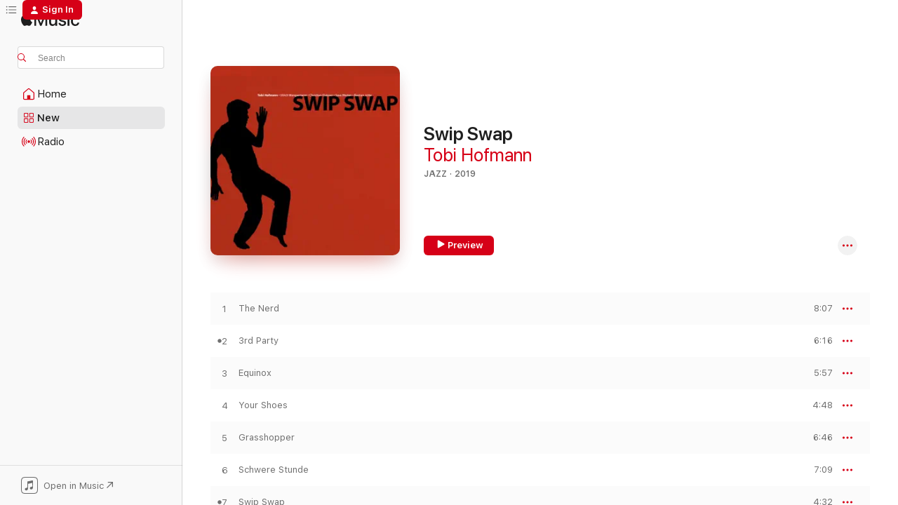

--- FILE ---
content_type: text/html
request_url: https://music.apple.com/us/album/swip-swap/1470226111
body_size: 18145
content:
<!DOCTYPE html>
<html dir="ltr" lang="en-US">
    <head>
        <!-- prettier-ignore -->
        <meta charset="utf-8">
        <!-- prettier-ignore -->
        <meta http-equiv="X-UA-Compatible" content="IE=edge">
        <!-- prettier-ignore -->
        <meta
            name="viewport"
            content="width=device-width,initial-scale=1,interactive-widget=resizes-content"
        >
        <!-- prettier-ignore -->
        <meta name="applicable-device" content="pc,mobile">
        <!-- prettier-ignore -->
        <meta name="referrer" content="strict-origin">
        <!-- prettier-ignore -->
        <link
            rel="apple-touch-icon"
            sizes="180x180"
            href="/assets/favicon/favicon-180.png"
        >
        <!-- prettier-ignore -->
        <link
            rel="icon"
            type="image/png"
            sizes="32x32"
            href="/assets/favicon/favicon-32.png"
        >
        <!-- prettier-ignore -->
        <link
            rel="icon"
            type="image/png"
            sizes="16x16"
            href="/assets/favicon/favicon-16.png"
        >
        <!-- prettier-ignore -->
        <link
            rel="mask-icon"
            href="/assets/favicon/favicon.svg"
            color="#fa233b"
        >
        <!-- prettier-ignore -->
        <link rel="manifest" href="/manifest.json">

        <title>‎Swip Swap - Album by Tobi Hofmann - Apple Music</title><!-- HEAD_svelte-1cypuwr_START --><link rel="preconnect" href="//www.apple.com/wss/fonts" crossorigin="anonymous"><link rel="stylesheet" href="//www.apple.com/wss/fonts?families=SF+Pro,v4%7CSF+Pro+Icons,v1&amp;display=swap" type="text/css" referrerpolicy="strict-origin-when-cross-origin"><!-- HEAD_svelte-1cypuwr_END --><!-- HEAD_svelte-eg3hvx_START -->    <meta name="description" content="Listen to Swip Swap by Tobi Hofmann on Apple Music. 2019. 10 Songs. Duration: 1 hour 1 minute."> <meta name="keywords" content="listen, Swip Swap, Tobi Hofmann, music, singles, songs, Jazz, streaming music, apple music"> <link rel="canonical" href="https://music.apple.com/us/album/swip-swap/1470226111">   <link rel="alternate" type="application/json+oembed" href="https://music.apple.com/api/oembed?url=https%3A%2F%2Fmusic.apple.com%2Fus%2Falbum%2Fswip-swap%2F1470226111" title="Swip Swap by Tobi Hofmann on Apple Music">  <meta name="al:ios:app_store_id" content="1108187390"> <meta name="al:ios:app_name" content="Apple Music"> <meta name="apple:content_id" content="1470226111"> <meta name="apple:title" content="Swip Swap"> <meta name="apple:description" content="Listen to Swip Swap by Tobi Hofmann on Apple Music. 2019. 10 Songs. Duration: 1 hour 1 minute.">   <meta property="og:title" content="Swip Swap by Tobi Hofmann on Apple Music"> <meta property="og:description" content="Album · 2019 · 10 Songs"> <meta property="og:site_name" content="Apple Music - Web Player"> <meta property="og:url" content="https://music.apple.com/us/album/swip-swap/1470226111"> <meta property="og:image" content="https://is1-ssl.mzstatic.com/image/thumb/Music123/v4/79/a2/19/79a21982-cb28-c139-c574-0f7f1302cf1a/cover.jpg/1200x630bf-60.jpg"> <meta property="og:image:secure_url" content="https://is1-ssl.mzstatic.com/image/thumb/Music123/v4/79/a2/19/79a21982-cb28-c139-c574-0f7f1302cf1a/cover.jpg/1200x630bf-60.jpg"> <meta property="og:image:alt" content="Swip Swap by Tobi Hofmann on Apple Music"> <meta property="og:image:width" content="1200"> <meta property="og:image:height" content="630"> <meta property="og:image:type" content="image/jpg"> <meta property="og:type" content="music.album"> <meta property="og:locale" content="en_US">  <meta property="music:song_count" content="10"> <meta property="music:song" content="https://music.apple.com/us/song/the-nerd/1470226112"> <meta property="music:song:preview_url:secure_url" content="https://music.apple.com/us/song/the-nerd/1470226112"> <meta property="music:song:disc" content="1"> <meta property="music:song:duration" content="PT8M7S"> <meta property="music:song:track" content="1">  <meta property="music:song" content="https://music.apple.com/us/song/3rd-party/1470226113"> <meta property="music:song:preview_url:secure_url" content="https://music.apple.com/us/song/3rd-party/1470226113"> <meta property="music:song:disc" content="1"> <meta property="music:song:duration" content="PT6M16S"> <meta property="music:song:track" content="2">  <meta property="music:song" content="https://music.apple.com/us/song/equinox/1470226114"> <meta property="music:song:preview_url:secure_url" content="https://music.apple.com/us/song/equinox/1470226114"> <meta property="music:song:disc" content="1"> <meta property="music:song:duration" content="PT5M57S"> <meta property="music:song:track" content="3">  <meta property="music:song" content="https://music.apple.com/us/song/your-shoes/1470226115"> <meta property="music:song:preview_url:secure_url" content="https://music.apple.com/us/song/your-shoes/1470226115"> <meta property="music:song:disc" content="1"> <meta property="music:song:duration" content="PT4M48S"> <meta property="music:song:track" content="4">  <meta property="music:song" content="https://music.apple.com/us/song/grasshopper/1470226117"> <meta property="music:song:preview_url:secure_url" content="https://music.apple.com/us/song/grasshopper/1470226117"> <meta property="music:song:disc" content="1"> <meta property="music:song:duration" content="PT6M46S"> <meta property="music:song:track" content="5">  <meta property="music:song" content="https://music.apple.com/us/song/schwere-stunde/1470226118"> <meta property="music:song:preview_url:secure_url" content="https://music.apple.com/us/song/schwere-stunde/1470226118"> <meta property="music:song:disc" content="1"> <meta property="music:song:duration" content="PT7M9S"> <meta property="music:song:track" content="6">  <meta property="music:song" content="https://music.apple.com/us/song/swip-swap/1470226119"> <meta property="music:song:preview_url:secure_url" content="https://music.apple.com/us/song/swip-swap/1470226119"> <meta property="music:song:disc" content="1"> <meta property="music:song:duration" content="PT4M32S"> <meta property="music:song:track" content="7">  <meta property="music:song" content="https://music.apple.com/us/song/on-green-dolphin-street/1470226120"> <meta property="music:song:preview_url:secure_url" content="https://music.apple.com/us/song/on-green-dolphin-street/1470226120"> <meta property="music:song:disc" content="1"> <meta property="music:song:duration" content="PT6M24S"> <meta property="music:song:track" content="8">  <meta property="music:song" content="https://music.apple.com/us/song/nature-boy/1470226123"> <meta property="music:song:preview_url:secure_url" content="https://music.apple.com/us/song/nature-boy/1470226123"> <meta property="music:song:disc" content="1"> <meta property="music:song:duration" content="PT5M57S"> <meta property="music:song:track" content="9">  <meta property="music:song" content="https://music.apple.com/us/song/marmelade/1470226124"> <meta property="music:song:preview_url:secure_url" content="https://music.apple.com/us/song/marmelade/1470226124"> <meta property="music:song:disc" content="1"> <meta property="music:song:duration" content="PT4M7S"> <meta property="music:song:track" content="10">   <meta property="music:musician" content="https://music.apple.com/us/artist/tobi-hofmann/253377212"> <meta property="music:release_date" content="2019-07-22T00:00:00.000Z">   <meta name="twitter:title" content="Swip Swap by Tobi Hofmann on Apple Music"> <meta name="twitter:description" content="Album · 2019 · 10 Songs"> <meta name="twitter:site" content="@AppleMusic"> <meta name="twitter:image" content="https://is1-ssl.mzstatic.com/image/thumb/Music123/v4/79/a2/19/79a21982-cb28-c139-c574-0f7f1302cf1a/cover.jpg/600x600bf-60.jpg"> <meta name="twitter:image:alt" content="Swip Swap by Tobi Hofmann on Apple Music"> <meta name="twitter:card" content="summary">       <!-- HTML_TAG_START -->
                <script id=schema:music-album type="application/ld+json">
                    {"@context":"http://schema.org","@type":"MusicAlbum","name":"Swip Swap","description":"Listen to Swip Swap by Tobi Hofmann on Apple Music. 2019. 10 Songs. Duration: 1 hour 1 minute.","citation":[],"tracks":[{"@type":"MusicRecording","name":"The Nerd","duration":"PT8M7S","url":"https://music.apple.com/us/song/the-nerd/1470226112","offers":{"@type":"Offer","category":"free","price":0},"audio":{"@type":"AudioObject","potentialAction":{"@type":"ListenAction","expectsAcceptanceOf":{"@type":"Offer","category":"free"},"target":{"@type":"EntryPoint","actionPlatform":"https://music.apple.com/us/song/the-nerd/1470226112"}},"name":"The Nerd","contentUrl":"https://audio-ssl.itunes.apple.com/itunes-assets/AudioPreview123/v4/10/13/06/1013062f-fa57-5543-e064-eed97a2b96ef/mzaf_15387366547687693881.plus.aac.ep.m4a","duration":"PT8M7S","uploadDate":"2005-02-01","thumbnailUrl":"https://is1-ssl.mzstatic.com/image/thumb/Music123/v4/79/a2/19/79a21982-cb28-c139-c574-0f7f1302cf1a/cover.jpg/1200x630bb.jpg"}},{"@type":"MusicRecording","name":"3rd Party","duration":"PT6M16S","url":"https://music.apple.com/us/song/3rd-party/1470226113","offers":{"@type":"Offer","category":"free","price":0},"audio":{"@type":"AudioObject","potentialAction":{"@type":"ListenAction","expectsAcceptanceOf":{"@type":"Offer","category":"free"},"target":{"@type":"EntryPoint","actionPlatform":"https://music.apple.com/us/song/3rd-party/1470226113"}},"name":"3rd Party","contentUrl":"https://audio-ssl.itunes.apple.com/itunes-assets/AudioPreview123/v4/a6/69/25/a66925b0-0a4b-7f37-38e8-b54dd3dc42f0/mzaf_1173627034622372683.plus.aac.ep.m4a","duration":"PT6M16S","uploadDate":"2005-02-01","thumbnailUrl":"https://is1-ssl.mzstatic.com/image/thumb/Music123/v4/79/a2/19/79a21982-cb28-c139-c574-0f7f1302cf1a/cover.jpg/1200x630bb.jpg"}},{"@type":"MusicRecording","name":"Equinox","duration":"PT5M57S","url":"https://music.apple.com/us/song/equinox/1470226114","offers":{"@type":"Offer","category":"free","price":0},"audio":{"@type":"AudioObject","potentialAction":{"@type":"ListenAction","expectsAcceptanceOf":{"@type":"Offer","category":"free"},"target":{"@type":"EntryPoint","actionPlatform":"https://music.apple.com/us/song/equinox/1470226114"}},"name":"Equinox","contentUrl":"https://audio-ssl.itunes.apple.com/itunes-assets/AudioPreview113/v4/b9/57/f0/b957f038-de57-dccf-b310-5f5b1b5abdc1/mzaf_6856439756010371102.plus.aac.ep.m4a","duration":"PT5M57S","uploadDate":"2005-02-01","thumbnailUrl":"https://is1-ssl.mzstatic.com/image/thumb/Music123/v4/79/a2/19/79a21982-cb28-c139-c574-0f7f1302cf1a/cover.jpg/1200x630bb.jpg"}},{"@type":"MusicRecording","name":"Your Shoes","duration":"PT4M48S","url":"https://music.apple.com/us/song/your-shoes/1470226115","offers":{"@type":"Offer","category":"free","price":0},"audio":{"@type":"AudioObject","potentialAction":{"@type":"ListenAction","expectsAcceptanceOf":{"@type":"Offer","category":"free"},"target":{"@type":"EntryPoint","actionPlatform":"https://music.apple.com/us/song/your-shoes/1470226115"}},"name":"Your Shoes","contentUrl":"https://audio-ssl.itunes.apple.com/itunes-assets/AudioPreview113/v4/1f/9a/0a/1f9a0a28-6689-b432-68c2-5066b2f51702/mzaf_5825116064813534572.plus.aac.ep.m4a","duration":"PT4M48S","uploadDate":"2005-02-01","thumbnailUrl":"https://is1-ssl.mzstatic.com/image/thumb/Music123/v4/79/a2/19/79a21982-cb28-c139-c574-0f7f1302cf1a/cover.jpg/1200x630bb.jpg"}},{"@type":"MusicRecording","name":"Grasshopper","duration":"PT6M46S","url":"https://music.apple.com/us/song/grasshopper/1470226117","offers":{"@type":"Offer","category":"free","price":0},"audio":{"@type":"AudioObject","potentialAction":{"@type":"ListenAction","expectsAcceptanceOf":{"@type":"Offer","category":"free"},"target":{"@type":"EntryPoint","actionPlatform":"https://music.apple.com/us/song/grasshopper/1470226117"}},"name":"Grasshopper","contentUrl":"https://audio-ssl.itunes.apple.com/itunes-assets/AudioPreview123/v4/6b/85/79/6b857948-8eb3-8e05-ef41-4e2836175f62/mzaf_17195683688950776216.plus.aac.ep.m4a","duration":"PT6M46S","uploadDate":"2005-02-01","thumbnailUrl":"https://is1-ssl.mzstatic.com/image/thumb/Music123/v4/79/a2/19/79a21982-cb28-c139-c574-0f7f1302cf1a/cover.jpg/1200x630bb.jpg"}},{"@type":"MusicRecording","name":"Schwere Stunde","duration":"PT7M9S","url":"https://music.apple.com/us/song/schwere-stunde/1470226118","offers":{"@type":"Offer","category":"free","price":0},"audio":{"@type":"AudioObject","potentialAction":{"@type":"ListenAction","expectsAcceptanceOf":{"@type":"Offer","category":"free"},"target":{"@type":"EntryPoint","actionPlatform":"https://music.apple.com/us/song/schwere-stunde/1470226118"}},"name":"Schwere Stunde","contentUrl":"https://audio-ssl.itunes.apple.com/itunes-assets/AudioPreview113/v4/44/15/8e/44158e35-6c01-d023-0b27-0c0fdf30a78f/mzaf_14200990935123861296.plus.aac.ep.m4a","duration":"PT7M9S","uploadDate":"2005-02-01","thumbnailUrl":"https://is1-ssl.mzstatic.com/image/thumb/Music123/v4/79/a2/19/79a21982-cb28-c139-c574-0f7f1302cf1a/cover.jpg/1200x630bb.jpg"}},{"@type":"MusicRecording","name":"Swip Swap","duration":"PT4M32S","url":"https://music.apple.com/us/song/swip-swap/1470226119","offers":{"@type":"Offer","category":"free","price":0},"audio":{"@type":"AudioObject","potentialAction":{"@type":"ListenAction","expectsAcceptanceOf":{"@type":"Offer","category":"free"},"target":{"@type":"EntryPoint","actionPlatform":"https://music.apple.com/us/song/swip-swap/1470226119"}},"name":"Swip Swap","contentUrl":"https://audio-ssl.itunes.apple.com/itunes-assets/AudioPreview123/v4/32/5b/be/325bbed1-ac3a-9e10-3ebf-7d8a75ed8080/mzaf_7133459880594328287.plus.aac.ep.m4a","duration":"PT4M32S","uploadDate":"2005-02-01","thumbnailUrl":"https://is1-ssl.mzstatic.com/image/thumb/Music123/v4/79/a2/19/79a21982-cb28-c139-c574-0f7f1302cf1a/cover.jpg/1200x630bb.jpg"}},{"@type":"MusicRecording","name":"On Green Dolphin Street","duration":"PT6M24S","url":"https://music.apple.com/us/song/on-green-dolphin-street/1470226120","offers":{"@type":"Offer","category":"free","price":0},"audio":{"@type":"AudioObject","potentialAction":{"@type":"ListenAction","expectsAcceptanceOf":{"@type":"Offer","category":"free"},"target":{"@type":"EntryPoint","actionPlatform":"https://music.apple.com/us/song/on-green-dolphin-street/1470226120"}},"name":"On Green Dolphin Street","contentUrl":"https://audio-ssl.itunes.apple.com/itunes-assets/AudioPreview113/v4/07/0d/76/070d76da-4c89-4a2a-02bc-1cec6e54cc75/mzaf_9135269017187789787.plus.aac.ep.m4a","duration":"PT6M24S","uploadDate":"2005-02-01","thumbnailUrl":"https://is1-ssl.mzstatic.com/image/thumb/Music123/v4/79/a2/19/79a21982-cb28-c139-c574-0f7f1302cf1a/cover.jpg/1200x630bb.jpg"}},{"@type":"MusicRecording","name":"Nature Boy","duration":"PT5M57S","url":"https://music.apple.com/us/song/nature-boy/1470226123","offers":{"@type":"Offer","category":"free","price":0},"audio":{"@type":"AudioObject","potentialAction":{"@type":"ListenAction","expectsAcceptanceOf":{"@type":"Offer","category":"free"},"target":{"@type":"EntryPoint","actionPlatform":"https://music.apple.com/us/song/nature-boy/1470226123"}},"name":"Nature Boy","contentUrl":"https://audio-ssl.itunes.apple.com/itunes-assets/AudioPreview113/v4/c4/91/33/c4913388-6670-ec9b-1de0-16723267f463/mzaf_13464464673592656411.plus.aac.ep.m4a","duration":"PT5M57S","uploadDate":"2005-02-01","thumbnailUrl":"https://is1-ssl.mzstatic.com/image/thumb/Music123/v4/79/a2/19/79a21982-cb28-c139-c574-0f7f1302cf1a/cover.jpg/1200x630bb.jpg"}},{"@type":"MusicRecording","name":"Marmelade","duration":"PT4M7S","url":"https://music.apple.com/us/song/marmelade/1470226124","offers":{"@type":"Offer","category":"free","price":0},"audio":{"@type":"AudioObject","potentialAction":{"@type":"ListenAction","expectsAcceptanceOf":{"@type":"Offer","category":"free"},"target":{"@type":"EntryPoint","actionPlatform":"https://music.apple.com/us/song/marmelade/1470226124"}},"name":"Marmelade","contentUrl":"https://audio-ssl.itunes.apple.com/itunes-assets/AudioPreview113/v4/46/f9/9e/46f99e9a-e80f-8c95-ab89-048f56b11f18/mzaf_2836127829255593149.plus.aac.ep.m4a","duration":"PT4M7S","uploadDate":"2005-02-01","thumbnailUrl":"https://is1-ssl.mzstatic.com/image/thumb/Music123/v4/79/a2/19/79a21982-cb28-c139-c574-0f7f1302cf1a/cover.jpg/1200x630bb.jpg"}}],"workExample":[{"@type":"MusicAlbum","image":"https://is1-ssl.mzstatic.com/image/thumb/Music123/v4/28/07/f0/2807f029-a158-03f3-8d2d-364cf231a94b/cover.jpg/1200x630bb.jpg","url":"https://music.apple.com/us/album/a-jazzy-xmas-feat-denise-orita/1470224786","name":"A Jazzy Xmas (feat. Denise Orita)"},{"@type":"MusicAlbum","image":"https://is1-ssl.mzstatic.com/image/thumb/Music/b9/e9/cc/mzi.soithelt.tif/1200x630bb.jpg","url":"https://music.apple.com/us/album/padpad-travels/263073567","name":"Padpad-travels"},{"@type":"MusicAlbum","image":"https://is1-ssl.mzstatic.com/image/thumb/Music113/v4/a8/0c/56/a80c5633-fd8d-0d4a-0b2e-39b8eaab9b24/cover.jpg/1200x630bb.jpg","url":"https://music.apple.com/us/album/inside/1470226607","name":"Inside"},{"@type":"MusicAlbum","image":"https://is1-ssl.mzstatic.com/image/thumb/Music111/v4/78/e3/1d/78e31db0-4a19-2498-3d90-52320e5c06b3/608917105421.jpg/1200x630bb.jpg","url":"https://music.apple.com/us/album/tanz-der-teilchen-feat-tobi-hofmann-ulrich-wangenheim/1192728660","name":"Tanz Der Teilchen (feat. Tobi Hofmann, Ulrich Wangenheim, Christian Elsässer, Andreas Kurz & Bastian Jütte)"},{"@type":"MusicAlbum","image":"https://is1-ssl.mzstatic.com/image/thumb/Music71/v4/5b/6b/c1/5b6bc1d0-261d-4387-5f98-4d40fa6a2969/cover.jpg/1200x630bb.jpg","url":"https://music.apple.com/us/album/easy-feat-ulrich-wangenheim-dieter-holesch-ludwig-leininger/1175007787","name":"Easy (feat. Ulrich Wangenheim, Dieter Holesch, Ludwig Leininger & Gabriel Hahn)"},{"@type":"MusicAlbum","image":"https://is1-ssl.mzstatic.com/image/thumb/Music/2e/cf/ee/mzi.swzdqcxp.tif/1200x630bb.jpg","url":"https://music.apple.com/us/album/november-feat-martin-scales/269899073","name":"November Feat. Martin Scales"},{"@type":"MusicAlbum","image":"https://is1-ssl.mzstatic.com/image/thumb/Music/8f/b6/de/mzi.smsgsolw.tif/1200x630bb.jpg","url":"https://music.apple.com/us/album/zehn-jahre-keller/268115888","name":"zehn Jahre Keller"},{"@type":"MusicAlbum","image":"https://is1-ssl.mzstatic.com/image/thumb/Music/00/82/f5/mzi.bthbcizw.jpg/1200x630bb.jpg","url":"https://music.apple.com/us/album/tango-der-mimosen-single/425696128","name":"Tango der Mimosen - Single"},{"@type":"MusicRecording","name":"The Nerd","duration":"PT8M7S","url":"https://music.apple.com/us/song/the-nerd/1470226112","offers":{"@type":"Offer","category":"free","price":0},"audio":{"@type":"AudioObject","potentialAction":{"@type":"ListenAction","expectsAcceptanceOf":{"@type":"Offer","category":"free"},"target":{"@type":"EntryPoint","actionPlatform":"https://music.apple.com/us/song/the-nerd/1470226112"}},"name":"The Nerd","contentUrl":"https://audio-ssl.itunes.apple.com/itunes-assets/AudioPreview123/v4/10/13/06/1013062f-fa57-5543-e064-eed97a2b96ef/mzaf_15387366547687693881.plus.aac.ep.m4a","duration":"PT8M7S","uploadDate":"2005-02-01","thumbnailUrl":"https://is1-ssl.mzstatic.com/image/thumb/Music123/v4/79/a2/19/79a21982-cb28-c139-c574-0f7f1302cf1a/cover.jpg/1200x630bb.jpg"}},{"@type":"MusicRecording","name":"3rd Party","duration":"PT6M16S","url":"https://music.apple.com/us/song/3rd-party/1470226113","offers":{"@type":"Offer","category":"free","price":0},"audio":{"@type":"AudioObject","potentialAction":{"@type":"ListenAction","expectsAcceptanceOf":{"@type":"Offer","category":"free"},"target":{"@type":"EntryPoint","actionPlatform":"https://music.apple.com/us/song/3rd-party/1470226113"}},"name":"3rd Party","contentUrl":"https://audio-ssl.itunes.apple.com/itunes-assets/AudioPreview123/v4/a6/69/25/a66925b0-0a4b-7f37-38e8-b54dd3dc42f0/mzaf_1173627034622372683.plus.aac.ep.m4a","duration":"PT6M16S","uploadDate":"2005-02-01","thumbnailUrl":"https://is1-ssl.mzstatic.com/image/thumb/Music123/v4/79/a2/19/79a21982-cb28-c139-c574-0f7f1302cf1a/cover.jpg/1200x630bb.jpg"}},{"@type":"MusicRecording","name":"Equinox","duration":"PT5M57S","url":"https://music.apple.com/us/song/equinox/1470226114","offers":{"@type":"Offer","category":"free","price":0},"audio":{"@type":"AudioObject","potentialAction":{"@type":"ListenAction","expectsAcceptanceOf":{"@type":"Offer","category":"free"},"target":{"@type":"EntryPoint","actionPlatform":"https://music.apple.com/us/song/equinox/1470226114"}},"name":"Equinox","contentUrl":"https://audio-ssl.itunes.apple.com/itunes-assets/AudioPreview113/v4/b9/57/f0/b957f038-de57-dccf-b310-5f5b1b5abdc1/mzaf_6856439756010371102.plus.aac.ep.m4a","duration":"PT5M57S","uploadDate":"2005-02-01","thumbnailUrl":"https://is1-ssl.mzstatic.com/image/thumb/Music123/v4/79/a2/19/79a21982-cb28-c139-c574-0f7f1302cf1a/cover.jpg/1200x630bb.jpg"}},{"@type":"MusicRecording","name":"Your Shoes","duration":"PT4M48S","url":"https://music.apple.com/us/song/your-shoes/1470226115","offers":{"@type":"Offer","category":"free","price":0},"audio":{"@type":"AudioObject","potentialAction":{"@type":"ListenAction","expectsAcceptanceOf":{"@type":"Offer","category":"free"},"target":{"@type":"EntryPoint","actionPlatform":"https://music.apple.com/us/song/your-shoes/1470226115"}},"name":"Your Shoes","contentUrl":"https://audio-ssl.itunes.apple.com/itunes-assets/AudioPreview113/v4/1f/9a/0a/1f9a0a28-6689-b432-68c2-5066b2f51702/mzaf_5825116064813534572.plus.aac.ep.m4a","duration":"PT4M48S","uploadDate":"2005-02-01","thumbnailUrl":"https://is1-ssl.mzstatic.com/image/thumb/Music123/v4/79/a2/19/79a21982-cb28-c139-c574-0f7f1302cf1a/cover.jpg/1200x630bb.jpg"}},{"@type":"MusicRecording","name":"Grasshopper","duration":"PT6M46S","url":"https://music.apple.com/us/song/grasshopper/1470226117","offers":{"@type":"Offer","category":"free","price":0},"audio":{"@type":"AudioObject","potentialAction":{"@type":"ListenAction","expectsAcceptanceOf":{"@type":"Offer","category":"free"},"target":{"@type":"EntryPoint","actionPlatform":"https://music.apple.com/us/song/grasshopper/1470226117"}},"name":"Grasshopper","contentUrl":"https://audio-ssl.itunes.apple.com/itunes-assets/AudioPreview123/v4/6b/85/79/6b857948-8eb3-8e05-ef41-4e2836175f62/mzaf_17195683688950776216.plus.aac.ep.m4a","duration":"PT6M46S","uploadDate":"2005-02-01","thumbnailUrl":"https://is1-ssl.mzstatic.com/image/thumb/Music123/v4/79/a2/19/79a21982-cb28-c139-c574-0f7f1302cf1a/cover.jpg/1200x630bb.jpg"}},{"@type":"MusicRecording","name":"Schwere Stunde","duration":"PT7M9S","url":"https://music.apple.com/us/song/schwere-stunde/1470226118","offers":{"@type":"Offer","category":"free","price":0},"audio":{"@type":"AudioObject","potentialAction":{"@type":"ListenAction","expectsAcceptanceOf":{"@type":"Offer","category":"free"},"target":{"@type":"EntryPoint","actionPlatform":"https://music.apple.com/us/song/schwere-stunde/1470226118"}},"name":"Schwere Stunde","contentUrl":"https://audio-ssl.itunes.apple.com/itunes-assets/AudioPreview113/v4/44/15/8e/44158e35-6c01-d023-0b27-0c0fdf30a78f/mzaf_14200990935123861296.plus.aac.ep.m4a","duration":"PT7M9S","uploadDate":"2005-02-01","thumbnailUrl":"https://is1-ssl.mzstatic.com/image/thumb/Music123/v4/79/a2/19/79a21982-cb28-c139-c574-0f7f1302cf1a/cover.jpg/1200x630bb.jpg"}},{"@type":"MusicRecording","name":"Swip Swap","duration":"PT4M32S","url":"https://music.apple.com/us/song/swip-swap/1470226119","offers":{"@type":"Offer","category":"free","price":0},"audio":{"@type":"AudioObject","potentialAction":{"@type":"ListenAction","expectsAcceptanceOf":{"@type":"Offer","category":"free"},"target":{"@type":"EntryPoint","actionPlatform":"https://music.apple.com/us/song/swip-swap/1470226119"}},"name":"Swip Swap","contentUrl":"https://audio-ssl.itunes.apple.com/itunes-assets/AudioPreview123/v4/32/5b/be/325bbed1-ac3a-9e10-3ebf-7d8a75ed8080/mzaf_7133459880594328287.plus.aac.ep.m4a","duration":"PT4M32S","uploadDate":"2005-02-01","thumbnailUrl":"https://is1-ssl.mzstatic.com/image/thumb/Music123/v4/79/a2/19/79a21982-cb28-c139-c574-0f7f1302cf1a/cover.jpg/1200x630bb.jpg"}},{"@type":"MusicRecording","name":"On Green Dolphin Street","duration":"PT6M24S","url":"https://music.apple.com/us/song/on-green-dolphin-street/1470226120","offers":{"@type":"Offer","category":"free","price":0},"audio":{"@type":"AudioObject","potentialAction":{"@type":"ListenAction","expectsAcceptanceOf":{"@type":"Offer","category":"free"},"target":{"@type":"EntryPoint","actionPlatform":"https://music.apple.com/us/song/on-green-dolphin-street/1470226120"}},"name":"On Green Dolphin Street","contentUrl":"https://audio-ssl.itunes.apple.com/itunes-assets/AudioPreview113/v4/07/0d/76/070d76da-4c89-4a2a-02bc-1cec6e54cc75/mzaf_9135269017187789787.plus.aac.ep.m4a","duration":"PT6M24S","uploadDate":"2005-02-01","thumbnailUrl":"https://is1-ssl.mzstatic.com/image/thumb/Music123/v4/79/a2/19/79a21982-cb28-c139-c574-0f7f1302cf1a/cover.jpg/1200x630bb.jpg"}},{"@type":"MusicRecording","name":"Nature Boy","duration":"PT5M57S","url":"https://music.apple.com/us/song/nature-boy/1470226123","offers":{"@type":"Offer","category":"free","price":0},"audio":{"@type":"AudioObject","potentialAction":{"@type":"ListenAction","expectsAcceptanceOf":{"@type":"Offer","category":"free"},"target":{"@type":"EntryPoint","actionPlatform":"https://music.apple.com/us/song/nature-boy/1470226123"}},"name":"Nature Boy","contentUrl":"https://audio-ssl.itunes.apple.com/itunes-assets/AudioPreview113/v4/c4/91/33/c4913388-6670-ec9b-1de0-16723267f463/mzaf_13464464673592656411.plus.aac.ep.m4a","duration":"PT5M57S","uploadDate":"2005-02-01","thumbnailUrl":"https://is1-ssl.mzstatic.com/image/thumb/Music123/v4/79/a2/19/79a21982-cb28-c139-c574-0f7f1302cf1a/cover.jpg/1200x630bb.jpg"}},{"@type":"MusicRecording","name":"Marmelade","duration":"PT4M7S","url":"https://music.apple.com/us/song/marmelade/1470226124","offers":{"@type":"Offer","category":"free","price":0},"audio":{"@type":"AudioObject","potentialAction":{"@type":"ListenAction","expectsAcceptanceOf":{"@type":"Offer","category":"free"},"target":{"@type":"EntryPoint","actionPlatform":"https://music.apple.com/us/song/marmelade/1470226124"}},"name":"Marmelade","contentUrl":"https://audio-ssl.itunes.apple.com/itunes-assets/AudioPreview113/v4/46/f9/9e/46f99e9a-e80f-8c95-ab89-048f56b11f18/mzaf_2836127829255593149.plus.aac.ep.m4a","duration":"PT4M7S","uploadDate":"2005-02-01","thumbnailUrl":"https://is1-ssl.mzstatic.com/image/thumb/Music123/v4/79/a2/19/79a21982-cb28-c139-c574-0f7f1302cf1a/cover.jpg/1200x630bb.jpg"}}],"url":"https://music.apple.com/us/album/swip-swap/1470226111","image":"https://is1-ssl.mzstatic.com/image/thumb/Music123/v4/79/a2/19/79a21982-cb28-c139-c574-0f7f1302cf1a/cover.jpg/1200x630bb.jpg","potentialAction":{"@type":"ListenAction","expectsAcceptanceOf":{"@type":"Offer","category":"free"},"target":{"@type":"EntryPoint","actionPlatform":"https://music.apple.com/us/album/swip-swap/1470226111"}},"genre":["Jazz","Music","Contemporary Jazz"],"datePublished":"2019-07-22","byArtist":[{"@type":"MusicGroup","url":"https://music.apple.com/us/artist/tobi-hofmann/253377212","name":"Tobi Hofmann"}]}
                </script>
                <!-- HTML_TAG_END -->    <!-- HEAD_svelte-eg3hvx_END -->
      <script type="module" crossorigin src="/assets/index~8a6f659a1b.js"></script>
      <link rel="stylesheet" href="/assets/index~99bed3cf08.css">
      <script type="module">import.meta.url;import("_").catch(()=>1);async function* g(){};window.__vite_is_modern_browser=true;</script>
      <script type="module">!function(){if(window.__vite_is_modern_browser)return;console.warn("vite: loading legacy chunks, syntax error above and the same error below should be ignored");var e=document.getElementById("vite-legacy-polyfill"),n=document.createElement("script");n.src=e.src,n.onload=function(){System.import(document.getElementById('vite-legacy-entry').getAttribute('data-src'))},document.body.appendChild(n)}();</script>
    </head>
    <body>
        <script src="/assets/focus-visible/focus-visible.min.js"></script>
        
        <script
            async
            src="/includes/js-cdn/musickit/v3/amp/musickit.js"
        ></script>
        <script
            type="module"
            async
            src="/includes/js-cdn/musickit/v3/components/musickit-components/musickit-components.esm.js"
        ></script>
        <script
            nomodule
            async
            src="/includes/js-cdn/musickit/v3/components/musickit-components/musickit-components.js"
        ></script>
        <svg style="display: none" xmlns="http://www.w3.org/2000/svg">
            <symbol id="play-circle-fill" viewBox="0 0 60 60">
                <path
                    class="icon-circle-fill__circle"
                    fill="var(--iconCircleFillBG, transparent)"
                    d="M30 60c16.411 0 30-13.617 30-30C60 13.588 46.382 0 29.971 0 13.588 0 .001 13.588.001 30c0 16.383 13.617 30 30 30Z"
                />
                <path
                    fill="var(--iconFillArrow, var(--keyColor, black))"
                    d="M24.411 41.853c-1.41.853-3.028.177-3.028-1.294V19.47c0-1.44 1.735-2.058 3.028-1.294l17.265 10.235a1.89 1.89 0 0 1 0 3.265L24.411 41.853Z"
                />
            </symbol>
        </svg>
        <div class="body-container">
              <div class="app-container svelte-t3vj1e" data-testid="app-container">   <div class="header svelte-rjjbqs" data-testid="header"><nav data-testid="navigation" class="navigation svelte-13li0vp"><div class="navigation__header svelte-13li0vp"><div data-testid="logo" class="logo svelte-1o7dz8w"> <a aria-label="Apple Music" role="img" href="https://music.apple.com/us/home" class="svelte-1o7dz8w"><svg height="20" viewBox="0 0 83 20" width="83" xmlns="http://www.w3.org/2000/svg" class="logo" aria-hidden="true"><path d="M34.752 19.746V6.243h-.088l-5.433 13.503h-2.074L21.711 6.243h-.087v13.503h-2.548V1.399h3.235l5.833 14.621h.1l5.82-14.62h3.248v18.347h-2.56zm16.649 0h-2.586v-2.263h-.062c-.725 1.602-2.061 2.504-4.072 2.504-2.86 0-4.61-1.894-4.61-4.958V6.37h2.698v8.125c0 2.034.95 3.127 2.81 3.127 1.95 0 3.124-1.373 3.124-3.458V6.37H51.4v13.376zm7.394-13.618c3.06 0 5.046 1.73 5.134 4.196h-2.536c-.15-1.296-1.087-2.11-2.598-2.11-1.462 0-2.436.724-2.436 1.793 0 .839.6 1.41 2.023 1.741l2.136.496c2.686.636 3.71 1.704 3.71 3.636 0 2.442-2.236 4.12-5.333 4.12-3.285 0-5.26-1.64-5.509-4.183h2.673c.25 1.398 1.187 2.085 2.836 2.085 1.623 0 2.623-.687 2.623-1.78 0-.865-.487-1.373-1.924-1.704l-2.136-.508c-2.498-.585-3.735-1.806-3.735-3.75 0-2.391 2.049-4.032 5.072-4.032zM66.1 2.836c0-.878.7-1.577 1.561-1.577.862 0 1.55.7 1.55 1.577 0 .864-.688 1.576-1.55 1.576a1.573 1.573 0 0 1-1.56-1.576zm.212 3.534h2.698v13.376h-2.698zm14.089 4.603c-.275-1.424-1.324-2.556-3.085-2.556-2.086 0-3.46 1.767-3.46 4.64 0 2.938 1.386 4.642 3.485 4.642 1.66 0 2.748-.928 3.06-2.48H83C82.713 18.067 80.477 20 77.317 20c-3.76 0-6.208-2.62-6.208-6.942 0-4.247 2.448-6.93 6.183-6.93 3.385 0 5.446 2.213 5.683 4.845h-2.573zM10.824 3.189c-.698.834-1.805 1.496-2.913 1.398-.145-1.128.41-2.33 1.036-3.065C9.644.662 10.848.05 11.835 0c.121 1.178-.336 2.33-1.01 3.19zm.999 1.619c.624.049 2.425.244 3.578 1.98-.096.074-2.137 1.272-2.113 3.79.024 3.01 2.593 4.012 2.617 4.037-.024.074-.407 1.419-1.344 2.812-.817 1.224-1.657 2.422-3.002 2.447-1.297.024-1.73-.783-3.218-.783-1.489 0-1.97.758-3.194.807-1.297.048-2.28-1.297-3.097-2.52C.368 14.908-.904 10.408.825 7.375c.84-1.516 2.377-2.47 4.034-2.495 1.273-.023 2.45.857 3.218.857.769 0 2.137-1.027 3.746-.93z"></path></svg></a>   </div> <div class="search-input-wrapper svelte-nrtdem" data-testid="search-input"><div data-testid="amp-search-input" aria-controls="search-suggestions" aria-expanded="false" aria-haspopup="listbox" aria-owns="search-suggestions" class="search-input-container svelte-rg26q6" tabindex="-1" role=""><div class="flex-container svelte-rg26q6"><form id="search-input-form" class="svelte-rg26q6"><svg height="16" width="16" viewBox="0 0 16 16" class="search-svg" aria-hidden="true"><path d="M11.87 10.835c.018.015.035.03.051.047l3.864 3.863a.735.735 0 1 1-1.04 1.04l-3.863-3.864a.744.744 0 0 1-.047-.051 6.667 6.667 0 1 1 1.035-1.035zM6.667 12a5.333 5.333 0 1 0 0-10.667 5.333 5.333 0 0 0 0 10.667z"></path></svg> <input aria-autocomplete="list" aria-multiline="false" aria-controls="search-suggestions" aria-label="Search" placeholder="Search" spellcheck="false" autocomplete="off" autocorrect="off" autocapitalize="off" type="text" inputmode="search" class="search-input__text-field svelte-rg26q6" data-testid="search-input__text-field"></form> </div> <div data-testid="search-scope-bar"></div>   </div> </div></div> <div data-testid="navigation-content" class="navigation__content svelte-13li0vp" id="navigation" aria-hidden="false"><div class="navigation__scrollable-container svelte-13li0vp"><div data-testid="navigation-items-primary" class="navigation-items navigation-items--primary svelte-ng61m8"> <ul class="navigation-items__list svelte-ng61m8">  <li class="navigation-item navigation-item__home svelte-1a5yt87" aria-selected="false" data-testid="navigation-item"> <a href="https://music.apple.com/us/home" class="navigation-item__link svelte-1a5yt87" role="button" data-testid="home" aria-pressed="false"><div class="navigation-item__content svelte-zhx7t9"> <span class="navigation-item__icon svelte-zhx7t9"> <svg width="24" height="24" viewBox="0 0 24 24" xmlns="http://www.w3.org/2000/svg" aria-hidden="true"><path d="M5.93 20.16a1.94 1.94 0 0 1-1.43-.502c-.334-.335-.502-.794-.502-1.393v-7.142c0-.362.062-.688.177-.953.123-.264.326-.529.6-.75l6.145-5.157c.176-.141.344-.247.52-.318.176-.07.362-.105.564-.105.194 0 .388.035.565.105.176.07.352.177.52.318l6.146 5.158c.273.23.467.476.59.75.124.264.177.59.177.96v7.134c0 .59-.159 1.058-.503 1.393-.335.335-.811.503-1.428.503H5.929Zm12.14-1.172c.221 0 .406-.07.547-.212a.688.688 0 0 0 .22-.511v-7.142c0-.177-.026-.344-.087-.459a.97.97 0 0 0-.265-.353l-6.154-5.149a.756.756 0 0 0-.177-.115.37.37 0 0 0-.15-.035.37.37 0 0 0-.158.035l-.177.115-6.145 5.15a.982.982 0 0 0-.274.352 1.13 1.13 0 0 0-.088.468v7.133c0 .203.08.379.23.511a.744.744 0 0 0 .546.212h12.133Zm-8.323-4.7c0-.176.062-.326.177-.432a.6.6 0 0 1 .423-.159h3.315c.176 0 .326.053.432.16s.159.255.159.431v4.973H9.756v-4.973Z"></path></svg> </span> <span class="navigation-item__label svelte-zhx7t9"> Home </span> </div></a>  </li>  <li class="navigation-item navigation-item__new svelte-1a5yt87" aria-selected="false" data-testid="navigation-item"> <a href="https://music.apple.com/us/new" class="navigation-item__link svelte-1a5yt87" role="button" data-testid="new" aria-pressed="false"><div class="navigation-item__content svelte-zhx7t9"> <span class="navigation-item__icon svelte-zhx7t9"> <svg height="24" viewBox="0 0 24 24" width="24" aria-hidden="true"><path d="M9.92 11.354c.966 0 1.453-.487 1.453-1.49v-3.4c0-1.004-.487-1.483-1.453-1.483H6.452C5.487 4.981 5 5.46 5 6.464v3.4c0 1.003.487 1.49 1.452 1.49zm7.628 0c.965 0 1.452-.487 1.452-1.49v-3.4c0-1.004-.487-1.483-1.452-1.483h-3.46c-.974 0-1.46.479-1.46 1.483v3.4c0 1.003.486 1.49 1.46 1.49zm-7.65-1.073h-3.43c-.266 0-.396-.137-.396-.418v-3.4c0-.273.13-.41.396-.41h3.43c.265 0 .402.137.402.41v3.4c0 .281-.137.418-.403.418zm7.634 0h-3.43c-.273 0-.402-.137-.402-.418v-3.4c0-.273.129-.41.403-.41h3.43c.265 0 .395.137.395.41v3.4c0 .281-.13.418-.396.418zm-7.612 8.7c.966 0 1.453-.48 1.453-1.483v-3.407c0-.996-.487-1.483-1.453-1.483H6.452c-.965 0-1.452.487-1.452 1.483v3.407c0 1.004.487 1.483 1.452 1.483zm7.628 0c.965 0 1.452-.48 1.452-1.483v-3.407c0-.996-.487-1.483-1.452-1.483h-3.46c-.974 0-1.46.487-1.46 1.483v3.407c0 1.004.486 1.483 1.46 1.483zm-7.65-1.072h-3.43c-.266 0-.396-.137-.396-.41v-3.4c0-.282.13-.418.396-.418h3.43c.265 0 .402.136.402.418v3.4c0 .273-.137.41-.403.41zm7.634 0h-3.43c-.273 0-.402-.137-.402-.41v-3.4c0-.282.129-.418.403-.418h3.43c.265 0 .395.136.395.418v3.4c0 .273-.13.41-.396.41z" fill-opacity=".95"></path></svg> </span> <span class="navigation-item__label svelte-zhx7t9"> New </span> </div></a>  </li>  <li class="navigation-item navigation-item__radio svelte-1a5yt87" aria-selected="false" data-testid="navigation-item"> <a href="https://music.apple.com/us/radio" class="navigation-item__link svelte-1a5yt87" role="button" data-testid="radio" aria-pressed="false"><div class="navigation-item__content svelte-zhx7t9"> <span class="navigation-item__icon svelte-zhx7t9"> <svg width="24" height="24" viewBox="0 0 24 24" xmlns="http://www.w3.org/2000/svg" aria-hidden="true"><path d="M19.359 18.57C21.033 16.818 22 14.461 22 11.89s-.967-4.93-2.641-6.68c-.276-.292-.653-.26-.868-.023-.222.246-.176.591.085.868 1.466 1.535 2.272 3.593 2.272 5.835 0 2.241-.806 4.3-2.272 5.835-.261.268-.307.621-.085.86.215.245.592.276.868-.016zm-13.85.014c.222-.238.176-.59-.085-.86-1.474-1.535-2.272-3.593-2.272-5.834 0-2.242.798-4.3 2.272-5.835.261-.277.307-.622.085-.868-.215-.238-.592-.269-.868.023C2.967 6.96 2 9.318 2 11.89s.967 4.929 2.641 6.68c.276.29.653.26.868.014zm1.957-1.873c.223-.253.162-.583-.1-.867-.951-1.068-1.473-2.45-1.473-3.954 0-1.505.522-2.887 1.474-3.954.26-.284.322-.614.1-.876-.23-.26-.622-.26-.891.039-1.175 1.274-1.827 2.963-1.827 4.79 0 1.82.652 3.517 1.827 4.784.269.3.66.307.89.038zm9.958-.038c1.175-1.267 1.827-2.964 1.827-4.783 0-1.828-.652-3.517-1.827-4.791-.269-.3-.66-.3-.89-.039-.23.262-.162.592.092.876.96 1.067 1.481 2.449 1.481 3.954 0 1.504-.522 2.886-1.481 3.954-.254.284-.323.614-.092.867.23.269.621.261.89-.038zm-8.061-1.966c.23-.26.13-.568-.092-.883-.415-.522-.63-1.197-.63-1.934 0-.737.215-1.413.63-1.943.222-.307.322-.614.092-.875s-.653-.261-.906.054a4.385 4.385 0 0 0-.968 2.764 4.38 4.38 0 0 0 .968 2.756c.253.322.675.322.906.061zm6.18-.061a4.38 4.38 0 0 0 .968-2.756 4.385 4.385 0 0 0-.968-2.764c-.253-.315-.675-.315-.906-.054-.23.261-.138.568.092.875.415.53.63 1.206.63 1.943 0 .737-.215 1.412-.63 1.934-.23.315-.322.622-.092.883s.653.261.906-.061zm-3.547-.967c.96 0 1.789-.814 1.789-1.797s-.83-1.789-1.789-1.789c-.96 0-1.781.806-1.781 1.789 0 .983.821 1.797 1.781 1.797z"></path></svg> </span> <span class="navigation-item__label svelte-zhx7t9"> Radio </span> </div></a>  </li>  <li class="navigation-item navigation-item__search svelte-1a5yt87" aria-selected="false" data-testid="navigation-item"> <a href="https://music.apple.com/us/search" class="navigation-item__link svelte-1a5yt87" role="button" data-testid="search" aria-pressed="false"><div class="navigation-item__content svelte-zhx7t9"> <span class="navigation-item__icon svelte-zhx7t9"> <svg height="24" viewBox="0 0 24 24" width="24" aria-hidden="true"><path d="M17.979 18.553c.476 0 .813-.366.813-.835a.807.807 0 0 0-.235-.586l-3.45-3.457a5.61 5.61 0 0 0 1.158-3.413c0-3.098-2.535-5.633-5.633-5.633C7.542 4.63 5 7.156 5 10.262c0 3.098 2.534 5.632 5.632 5.632a5.614 5.614 0 0 0 3.274-1.055l3.472 3.472a.835.835 0 0 0 .6.242zm-7.347-3.875c-2.417 0-4.416-2-4.416-4.416 0-2.417 2-4.417 4.416-4.417 2.417 0 4.417 2 4.417 4.417s-2 4.416-4.417 4.416z" fill-opacity=".95"></path></svg> </span> <span class="navigation-item__label svelte-zhx7t9"> Search </span> </div></a>  </li></ul> </div>   </div> <div class="navigation__native-cta"><div slot="native-cta"><div data-testid="native-cta" class="native-cta svelte-6xh86f  native-cta--authenticated"><button class="native-cta__button svelte-6xh86f" data-testid="native-cta-button"><span class="native-cta__app-icon svelte-6xh86f"><svg width="24" height="24" xmlns="http://www.w3.org/2000/svg" xml:space="preserve" style="fill-rule:evenodd;clip-rule:evenodd;stroke-linejoin:round;stroke-miterlimit:2" viewBox="0 0 24 24" slot="app-icon" aria-hidden="true"><path d="M22.567 1.496C21.448.393 19.956.045 17.293.045H6.566c-2.508 0-4.028.376-5.12 1.465C.344 2.601 0 4.09 0 6.611v10.727c0 2.695.33 4.18 1.432 5.257 1.106 1.103 2.595 1.45 5.275 1.45h10.586c2.663 0 4.169-.347 5.274-1.45C23.656 21.504 24 20.033 24 17.338V6.752c0-2.694-.344-4.179-1.433-5.256Zm.411 4.9v11.299c0 1.898-.338 3.286-1.188 4.137-.851.864-2.256 1.191-4.141 1.191H6.35c-1.884 0-3.303-.341-4.154-1.191-.85-.851-1.174-2.239-1.174-4.137V6.54c0-2.014.324-3.445 1.16-4.295.851-.864 2.312-1.177 4.313-1.177h11.154c1.885 0 3.29.341 4.141 1.191.864.85 1.188 2.239 1.188 4.137Z" style="fill-rule:nonzero"></path><path d="M7.413 19.255c.987 0 2.48-.728 2.48-2.672v-6.385c0-.35.063-.428.378-.494l5.298-1.095c.351-.067.534.025.534.333l.035 4.286c0 .337-.182.586-.53.652l-1.014.228c-1.361.3-2.007.923-2.007 1.937 0 1.017.79 1.748 1.926 1.748.986 0 2.444-.679 2.444-2.64V5.654c0-.636-.279-.821-1.016-.66L9.646 6.298c-.448.091-.674.329-.674.699l.035 7.697c0 .336-.148.546-.446.613l-1.067.21c-1.329.266-1.986.93-1.986 1.993 0 1.017.786 1.745 1.905 1.745Z" style="fill-rule:nonzero"></path></svg></span> <span class="native-cta__label svelte-6xh86f">Open in Music</span> <span class="native-cta__arrow svelte-6xh86f"><svg height="16" width="16" viewBox="0 0 16 16" class="native-cta-action" aria-hidden="true"><path d="M1.559 16 13.795 3.764v8.962H16V0H3.274v2.205h8.962L0 14.441 1.559 16z"></path></svg></span></button> </div>  </div></div></div> </nav> </div>  <div class="player-bar player-bar__floating-player svelte-1rr9v04" data-testid="player-bar" aria-label="Music controls" aria-hidden="false">   </div>   <div id="scrollable-page" class="scrollable-page svelte-mt0bfj" data-main-content data-testid="main-section" aria-hidden="false"><main data-testid="main" class="svelte-bzjlhs"><div class="content-container svelte-bzjlhs" data-testid="content-container"><div class="search-input-wrapper svelte-nrtdem" data-testid="search-input"><div data-testid="amp-search-input" aria-controls="search-suggestions" aria-expanded="false" aria-haspopup="listbox" aria-owns="search-suggestions" class="search-input-container svelte-rg26q6" tabindex="-1" role=""><div class="flex-container svelte-rg26q6"><form id="search-input-form" class="svelte-rg26q6"><svg height="16" width="16" viewBox="0 0 16 16" class="search-svg" aria-hidden="true"><path d="M11.87 10.835c.018.015.035.03.051.047l3.864 3.863a.735.735 0 1 1-1.04 1.04l-3.863-3.864a.744.744 0 0 1-.047-.051 6.667 6.667 0 1 1 1.035-1.035zM6.667 12a5.333 5.333 0 1 0 0-10.667 5.333 5.333 0 0 0 0 10.667z"></path></svg> <input value="" aria-autocomplete="list" aria-multiline="false" aria-controls="search-suggestions" aria-label="Search" placeholder="Search" spellcheck="false" autocomplete="off" autocorrect="off" autocapitalize="off" type="text" inputmode="search" class="search-input__text-field svelte-rg26q6" data-testid="search-input__text-field"></form> </div> <div data-testid="search-scope-bar"> </div>   </div> </div>      <div class="section svelte-wa5vzl" data-testid="section-container" aria-label="Featured"> <div class="section-content svelte-wa5vzl" data-testid="section-content">  <div class="container-detail-header svelte-1uuona0 container-detail-header--no-description" data-testid="container-detail-header"><div slot="artwork"><div class="artwork__radiosity svelte-1agpw2h"> <div data-testid="artwork-component" class="artwork-component artwork-component--aspect-ratio artwork-component--orientation-square svelte-uduhys        artwork-component--has-borders" style="
            --artwork-bg-color: #9c3120;
            --aspect-ratio: 1;
            --placeholder-bg-color: #9c3120;
       ">   <picture class="svelte-uduhys"><source sizes=" (max-width:1319px) 296px,(min-width:1320px) and (max-width:1679px) 316px,316px" srcset="https://is1-ssl.mzstatic.com/image/thumb/Music123/v4/79/a2/19/79a21982-cb28-c139-c574-0f7f1302cf1a/cover.jpg/296x296bb.webp 296w,https://is1-ssl.mzstatic.com/image/thumb/Music123/v4/79/a2/19/79a21982-cb28-c139-c574-0f7f1302cf1a/cover.jpg/316x316bb.webp 316w,https://is1-ssl.mzstatic.com/image/thumb/Music123/v4/79/a2/19/79a21982-cb28-c139-c574-0f7f1302cf1a/cover.jpg/592x592bb.webp 592w,https://is1-ssl.mzstatic.com/image/thumb/Music123/v4/79/a2/19/79a21982-cb28-c139-c574-0f7f1302cf1a/cover.jpg/632x632bb.webp 632w" type="image/webp"> <source sizes=" (max-width:1319px) 296px,(min-width:1320px) and (max-width:1679px) 316px,316px" srcset="https://is1-ssl.mzstatic.com/image/thumb/Music123/v4/79/a2/19/79a21982-cb28-c139-c574-0f7f1302cf1a/cover.jpg/296x296bb-60.jpg 296w,https://is1-ssl.mzstatic.com/image/thumb/Music123/v4/79/a2/19/79a21982-cb28-c139-c574-0f7f1302cf1a/cover.jpg/316x316bb-60.jpg 316w,https://is1-ssl.mzstatic.com/image/thumb/Music123/v4/79/a2/19/79a21982-cb28-c139-c574-0f7f1302cf1a/cover.jpg/592x592bb-60.jpg 592w,https://is1-ssl.mzstatic.com/image/thumb/Music123/v4/79/a2/19/79a21982-cb28-c139-c574-0f7f1302cf1a/cover.jpg/632x632bb-60.jpg 632w" type="image/jpeg"> <img alt="" class="artwork-component__contents artwork-component__image svelte-uduhys" loading="lazy" src="/assets/artwork/1x1.gif" role="presentation" decoding="async" width="316" height="316" fetchpriority="auto" style="opacity: 1;"></picture> </div></div> <div data-testid="artwork-component" class="artwork-component artwork-component--aspect-ratio artwork-component--orientation-square svelte-uduhys        artwork-component--has-borders" style="
            --artwork-bg-color: #9c3120;
            --aspect-ratio: 1;
            --placeholder-bg-color: #9c3120;
       ">   <picture class="svelte-uduhys"><source sizes=" (max-width:1319px) 296px,(min-width:1320px) and (max-width:1679px) 316px,316px" srcset="https://is1-ssl.mzstatic.com/image/thumb/Music123/v4/79/a2/19/79a21982-cb28-c139-c574-0f7f1302cf1a/cover.jpg/296x296bb.webp 296w,https://is1-ssl.mzstatic.com/image/thumb/Music123/v4/79/a2/19/79a21982-cb28-c139-c574-0f7f1302cf1a/cover.jpg/316x316bb.webp 316w,https://is1-ssl.mzstatic.com/image/thumb/Music123/v4/79/a2/19/79a21982-cb28-c139-c574-0f7f1302cf1a/cover.jpg/592x592bb.webp 592w,https://is1-ssl.mzstatic.com/image/thumb/Music123/v4/79/a2/19/79a21982-cb28-c139-c574-0f7f1302cf1a/cover.jpg/632x632bb.webp 632w" type="image/webp"> <source sizes=" (max-width:1319px) 296px,(min-width:1320px) and (max-width:1679px) 316px,316px" srcset="https://is1-ssl.mzstatic.com/image/thumb/Music123/v4/79/a2/19/79a21982-cb28-c139-c574-0f7f1302cf1a/cover.jpg/296x296bb-60.jpg 296w,https://is1-ssl.mzstatic.com/image/thumb/Music123/v4/79/a2/19/79a21982-cb28-c139-c574-0f7f1302cf1a/cover.jpg/316x316bb-60.jpg 316w,https://is1-ssl.mzstatic.com/image/thumb/Music123/v4/79/a2/19/79a21982-cb28-c139-c574-0f7f1302cf1a/cover.jpg/592x592bb-60.jpg 592w,https://is1-ssl.mzstatic.com/image/thumb/Music123/v4/79/a2/19/79a21982-cb28-c139-c574-0f7f1302cf1a/cover.jpg/632x632bb-60.jpg 632w" type="image/jpeg"> <img alt="Swip Swap" class="artwork-component__contents artwork-component__image svelte-uduhys" loading="lazy" src="/assets/artwork/1x1.gif" role="presentation" decoding="async" width="316" height="316" fetchpriority="auto" style="opacity: 1;"></picture> </div></div> <div class="headings svelte-1uuona0"> <h1 class="headings__title svelte-1uuona0" data-testid="non-editable-product-title"><span dir="auto">Swip Swap</span> <span class="headings__badges svelte-1uuona0">   </span></h1> <div class="headings__subtitles svelte-1uuona0" data-testid="product-subtitles"> <a data-testid="click-action" class="click-action svelte-c0t0j2" href="https://music.apple.com/us/artist/tobi-hofmann/253377212">Tobi Hofmann</a> </div> <div class="headings__tertiary-titles"> </div> <div class="headings__metadata-bottom svelte-1uuona0">JAZZ · 2019 </div></div>  <div class="primary-actions svelte-1uuona0"><div class="primary-actions__button primary-actions__button--play svelte-1uuona0"><div data-testid="button-action" class="button svelte-rka6wn primary"><button data-testid="click-action" class="click-action svelte-c0t0j2" aria-label="" ><span class="icon svelte-rka6wn" data-testid="play-icon"><svg height="16" viewBox="0 0 16 16" width="16"><path d="m4.4 15.14 10.386-6.096c.842-.459.794-1.64 0-2.097L4.401.85c-.87-.53-2-.12-2 .82v12.625c0 .966 1.06 1.4 2 .844z"></path></svg></span>  Preview</button> </div> </div> <div class="primary-actions__button primary-actions__button--shuffle svelte-1uuona0"> </div></div> <div class="secondary-actions svelte-1uuona0"><div class="secondary-actions svelte-1agpw2h" slot="secondary-actions">  <div class="cloud-buttons svelte-u0auos" data-testid="cloud-buttons">  <amp-contextual-menu-button config="[object Object]" class="svelte-1sn4kz"> <span aria-label="MORE" class="more-button svelte-1sn4kz more-button--platter" data-testid="more-button" slot="trigger-content"><svg width="28" height="28" viewBox="0 0 28 28" class="glyph" xmlns="http://www.w3.org/2000/svg"><circle fill="var(--iconCircleFill, transparent)" cx="14" cy="14" r="14"></circle><path fill="var(--iconEllipsisFill, white)" d="M10.105 14c0-.87-.687-1.55-1.564-1.55-.862 0-1.557.695-1.557 1.55 0 .848.695 1.55 1.557 1.55.855 0 1.564-.702 1.564-1.55zm5.437 0c0-.87-.68-1.55-1.542-1.55A1.55 1.55 0 0012.45 14c0 .848.695 1.55 1.55 1.55.848 0 1.542-.702 1.542-1.55zm5.474 0c0-.87-.687-1.55-1.557-1.55-.87 0-1.564.695-1.564 1.55 0 .848.694 1.55 1.564 1.55.848 0 1.557-.702 1.557-1.55z"></path></svg></span> </amp-contextual-menu-button></div></div></div></div> </div>   </div><div class="section svelte-wa5vzl" data-testid="section-container"> <div class="section-content svelte-wa5vzl" data-testid="section-content">  <div class="placeholder-table svelte-wa5vzl"> <div><div class="placeholder-row svelte-wa5vzl placeholder-row--even placeholder-row--album"></div><div class="placeholder-row svelte-wa5vzl  placeholder-row--album"></div><div class="placeholder-row svelte-wa5vzl placeholder-row--even placeholder-row--album"></div><div class="placeholder-row svelte-wa5vzl  placeholder-row--album"></div><div class="placeholder-row svelte-wa5vzl placeholder-row--even placeholder-row--album"></div><div class="placeholder-row svelte-wa5vzl  placeholder-row--album"></div><div class="placeholder-row svelte-wa5vzl placeholder-row--even placeholder-row--album"></div><div class="placeholder-row svelte-wa5vzl  placeholder-row--album"></div><div class="placeholder-row svelte-wa5vzl placeholder-row--even placeholder-row--album"></div><div class="placeholder-row svelte-wa5vzl  placeholder-row--album"></div></div></div> </div>   </div><div class="section svelte-wa5vzl" data-testid="section-container"> <div class="section-content svelte-wa5vzl" data-testid="section-content"> <div class="tracklist-footer svelte-1tm9k9g tracklist-footer--album" data-testid="tracklist-footer"><div class="footer-body svelte-1tm9k9g"><p class="description svelte-1tm9k9g" data-testid="tracklist-footer-description">July 22, 2019
10 songs, 1 hour 1 minute
℗ 2019 Rodenstein Records</p>  <div class="tracklist-footer__native-cta-wrapper svelte-1tm9k9g"><div class="button svelte-yk984v       button--text-button" data-testid="button-base-wrapper"><button data-testid="button-base" aria-label="Also available in the iTunes Store" type="button"  class="svelte-yk984v link"> Also available in the iTunes Store <svg height="16" width="16" viewBox="0 0 16 16" class="web-to-native__action" aria-hidden="true" data-testid="cta-button-arrow-icon"><path d="M1.559 16 13.795 3.764v8.962H16V0H3.274v2.205h8.962L0 14.441 1.559 16z"></path></svg> </button> </div></div></div> <div class="tracklist-footer__friends svelte-1tm9k9g"> </div></div></div>   </div><div class="section svelte-wa5vzl      section--alternate" data-testid="section-container"> <div class="section-content svelte-wa5vzl" data-testid="section-content"> <div class="spacer-wrapper svelte-14fis98"></div></div>   </div><div class="section svelte-wa5vzl      section--alternate" data-testid="section-container" aria-label="More By Tobi Hofmann"> <div class="section-content svelte-wa5vzl" data-testid="section-content"><div class="header svelte-rnrb59">  <div class="header-title-wrapper svelte-rnrb59">   <h2 class="title svelte-rnrb59" data-testid="header-title"><span class="dir-wrapper" dir="auto">More By Tobi Hofmann</span></h2> </div>   </div>   <div class="svelte-1dd7dqt shelf"><section data-testid="shelf-component" class="shelf-grid shelf-grid--onhover svelte-12rmzef" style="
            --grid-max-content-xsmall: 144px; --grid-column-gap-xsmall: 10px; --grid-row-gap-xsmall: 24px; --grid-small: 4; --grid-column-gap-small: 20px; --grid-row-gap-small: 24px; --grid-medium: 5; --grid-column-gap-medium: 20px; --grid-row-gap-medium: 24px; --grid-large: 6; --grid-column-gap-large: 20px; --grid-row-gap-large: 24px; --grid-xlarge: 6; --grid-column-gap-xlarge: 20px; --grid-row-gap-xlarge: 24px;
            --grid-type: G;
            --grid-rows: 1;
            --standard-lockup-shadow-offset: 15px;
            
        "> <div class="shelf-grid__body svelte-12rmzef" data-testid="shelf-body">   <button disabled aria-label="Previous Page" type="button" class="shelf-grid-nav__arrow shelf-grid-nav__arrow--left svelte-1xmivhv" data-testid="shelf-button-left" style="--offset: 
                        calc(25px * -1);
                    ;"><svg viewBox="0 0 9 31" xmlns="http://www.w3.org/2000/svg"><path d="M5.275 29.46a1.61 1.61 0 0 0 1.456 1.077c1.018 0 1.772-.737 1.772-1.737 0-.526-.277-1.186-.449-1.62l-4.68-11.912L8.05 3.363c.172-.442.45-1.116.45-1.625A1.702 1.702 0 0 0 6.728.002a1.603 1.603 0 0 0-1.456 1.09L.675 12.774c-.301.775-.677 1.744-.677 2.495 0 .754.376 1.705.677 2.498L5.272 29.46Z"></path></svg></button> <ul slot="shelf-content" class="shelf-grid__list shelf-grid__list--grid-type-G shelf-grid__list--grid-rows-1 svelte-12rmzef" role="list" tabindex="-1" data-testid="shelf-item-list">   <li class="shelf-grid__list-item svelte-12rmzef" data-index="0" aria-hidden="true"><div class="svelte-12rmzef"><div class="square-lockup-wrapper" data-testid="square-lockup-wrapper">  <div class="product-lockup svelte-1tr6noh" aria-label="A Jazzy Xmas (feat. Denise Orita), 2019" data-testid="product-lockup"><div class="product-lockup__artwork svelte-1tr6noh has-controls" aria-hidden="false"> <div data-testid="artwork-component" class="artwork-component artwork-component--aspect-ratio artwork-component--orientation-square svelte-uduhys    artwork-component--fullwidth    artwork-component--has-borders" style="
            --artwork-bg-color: #a5c4da;
            --aspect-ratio: 1;
            --placeholder-bg-color: #a5c4da;
       ">   <picture class="svelte-uduhys"><source sizes=" (max-width:1319px) 296px,(min-width:1320px) and (max-width:1679px) 316px,316px" srcset="https://is1-ssl.mzstatic.com/image/thumb/Music123/v4/28/07/f0/2807f029-a158-03f3-8d2d-364cf231a94b/cover.jpg/296x296bf.webp 296w,https://is1-ssl.mzstatic.com/image/thumb/Music123/v4/28/07/f0/2807f029-a158-03f3-8d2d-364cf231a94b/cover.jpg/316x316bf.webp 316w,https://is1-ssl.mzstatic.com/image/thumb/Music123/v4/28/07/f0/2807f029-a158-03f3-8d2d-364cf231a94b/cover.jpg/592x592bf.webp 592w,https://is1-ssl.mzstatic.com/image/thumb/Music123/v4/28/07/f0/2807f029-a158-03f3-8d2d-364cf231a94b/cover.jpg/632x632bf.webp 632w" type="image/webp"> <source sizes=" (max-width:1319px) 296px,(min-width:1320px) and (max-width:1679px) 316px,316px" srcset="https://is1-ssl.mzstatic.com/image/thumb/Music123/v4/28/07/f0/2807f029-a158-03f3-8d2d-364cf231a94b/cover.jpg/296x296bf-60.jpg 296w,https://is1-ssl.mzstatic.com/image/thumb/Music123/v4/28/07/f0/2807f029-a158-03f3-8d2d-364cf231a94b/cover.jpg/316x316bf-60.jpg 316w,https://is1-ssl.mzstatic.com/image/thumb/Music123/v4/28/07/f0/2807f029-a158-03f3-8d2d-364cf231a94b/cover.jpg/592x592bf-60.jpg 592w,https://is1-ssl.mzstatic.com/image/thumb/Music123/v4/28/07/f0/2807f029-a158-03f3-8d2d-364cf231a94b/cover.jpg/632x632bf-60.jpg 632w" type="image/jpeg"> <img alt="A Jazzy Xmas (feat. Denise Orita)" class="artwork-component__contents artwork-component__image svelte-uduhys" loading="lazy" src="/assets/artwork/1x1.gif" role="presentation" decoding="async" width="316" height="316" fetchpriority="auto" style="opacity: 1;"></picture> </div> <div class="square-lockup__social svelte-152pqr7" slot="artwork-metadata-overlay"></div> <div data-testid="lockup-control" class="product-lockup__controls svelte-1tr6noh"><a class="product-lockup__link svelte-1tr6noh" data-testid="product-lockup-link" aria-label="A Jazzy Xmas (feat. Denise Orita), 2019" href="https://music.apple.com/us/album/a-jazzy-xmas-feat-denise-orita/1470224786">A Jazzy Xmas (feat. Denise Orita)</a> <div data-testid="play-button" class="product-lockup__play-button svelte-1tr6noh"><button aria-label="Play A Jazzy Xmas (feat. Denise Orita)" class="play-button svelte-19j07e7 play-button--platter" data-testid="play-button"><svg aria-hidden="true" class="icon play-svg" data-testid="play-icon" iconState="play"><use href="#play-circle-fill"></use></svg> </button> </div> <div data-testid="context-button" class="product-lockup__context-button svelte-1tr6noh"><div slot="context-button"><amp-contextual-menu-button config="[object Object]" class="svelte-1sn4kz"> <span aria-label="MORE" class="more-button svelte-1sn4kz more-button--platter  more-button--material" data-testid="more-button" slot="trigger-content"><svg width="28" height="28" viewBox="0 0 28 28" class="glyph" xmlns="http://www.w3.org/2000/svg"><circle fill="var(--iconCircleFill, transparent)" cx="14" cy="14" r="14"></circle><path fill="var(--iconEllipsisFill, white)" d="M10.105 14c0-.87-.687-1.55-1.564-1.55-.862 0-1.557.695-1.557 1.55 0 .848.695 1.55 1.557 1.55.855 0 1.564-.702 1.564-1.55zm5.437 0c0-.87-.68-1.55-1.542-1.55A1.55 1.55 0 0012.45 14c0 .848.695 1.55 1.55 1.55.848 0 1.542-.702 1.542-1.55zm5.474 0c0-.87-.687-1.55-1.557-1.55-.87 0-1.564.695-1.564 1.55 0 .848.694 1.55 1.564 1.55.848 0 1.557-.702 1.557-1.55z"></path></svg></span> </amp-contextual-menu-button></div></div></div></div> <div class="product-lockup__content svelte-1tr6noh"> <div class="product-lockup__content-details svelte-1tr6noh product-lockup__content-details--no-subtitle-link" dir="auto"><div class="product-lockup__title-link svelte-1tr6noh product-lockup__title-link--multiline"> <div class="multiline-clamp svelte-1a7gcr6 multiline-clamp--overflow   multiline-clamp--with-badge" style="--mc-lineClamp: var(--defaultClampOverride, 2);" role="text"> <span class="multiline-clamp__text svelte-1a7gcr6"><a href="https://music.apple.com/us/album/a-jazzy-xmas-feat-denise-orita/1470224786" data-testid="product-lockup-title" class="product-lockup__title svelte-1tr6noh">A Jazzy Xmas (feat. Denise Orita)</a></span><span class="multiline-clamp__badge svelte-1a7gcr6">  </span> </div> </div>  <p data-testid="product-lockup-subtitles" class="product-lockup__subtitle-links svelte-1tr6noh  product-lockup__subtitle-links--singlet"> <div class="multiline-clamp svelte-1a7gcr6 multiline-clamp--overflow" style="--mc-lineClamp: var(--defaultClampOverride, 1);" role="text"> <span class="multiline-clamp__text svelte-1a7gcr6"> <span data-testid="product-lockup-subtitle" class="product-lockup__subtitle svelte-1tr6noh">2019</span></span> </div></p></div></div> </div> </div> </div></li>   <li class="shelf-grid__list-item svelte-12rmzef" data-index="1" aria-hidden="true"><div class="svelte-12rmzef"><div class="square-lockup-wrapper" data-testid="square-lockup-wrapper">  <div class="product-lockup svelte-1tr6noh" aria-label="Padpad-travels, 2002" data-testid="product-lockup"><div class="product-lockup__artwork svelte-1tr6noh has-controls" aria-hidden="false"> <div data-testid="artwork-component" class="artwork-component artwork-component--aspect-ratio artwork-component--orientation-square svelte-uduhys    artwork-component--fullwidth    artwork-component--has-borders" style="
            --artwork-bg-color: #ffffff;
            --aspect-ratio: 1;
            --placeholder-bg-color: #ffffff;
       ">   <picture class="svelte-uduhys"><source sizes=" (max-width:1319px) 296px,(min-width:1320px) and (max-width:1679px) 316px,316px" srcset="https://is1-ssl.mzstatic.com/image/thumb/Music/b9/e9/cc/mzi.soithelt.tif/296x296bf.webp 296w,https://is1-ssl.mzstatic.com/image/thumb/Music/b9/e9/cc/mzi.soithelt.tif/316x316bf.webp 316w,https://is1-ssl.mzstatic.com/image/thumb/Music/b9/e9/cc/mzi.soithelt.tif/592x592bf.webp 592w,https://is1-ssl.mzstatic.com/image/thumb/Music/b9/e9/cc/mzi.soithelt.tif/632x632bf.webp 632w" type="image/webp"> <source sizes=" (max-width:1319px) 296px,(min-width:1320px) and (max-width:1679px) 316px,316px" srcset="https://is1-ssl.mzstatic.com/image/thumb/Music/b9/e9/cc/mzi.soithelt.tif/296x296bf-60.jpg 296w,https://is1-ssl.mzstatic.com/image/thumb/Music/b9/e9/cc/mzi.soithelt.tif/316x316bf-60.jpg 316w,https://is1-ssl.mzstatic.com/image/thumb/Music/b9/e9/cc/mzi.soithelt.tif/592x592bf-60.jpg 592w,https://is1-ssl.mzstatic.com/image/thumb/Music/b9/e9/cc/mzi.soithelt.tif/632x632bf-60.jpg 632w" type="image/jpeg"> <img alt="Padpad-travels" class="artwork-component__contents artwork-component__image svelte-uduhys" loading="lazy" src="/assets/artwork/1x1.gif" role="presentation" decoding="async" width="316" height="316" fetchpriority="auto" style="opacity: 1;"></picture> </div> <div class="square-lockup__social svelte-152pqr7" slot="artwork-metadata-overlay"></div> <div data-testid="lockup-control" class="product-lockup__controls svelte-1tr6noh"><a class="product-lockup__link svelte-1tr6noh" data-testid="product-lockup-link" aria-label="Padpad-travels, 2002" href="https://music.apple.com/us/album/padpad-travels/263073567">Padpad-travels</a> <div data-testid="play-button" class="product-lockup__play-button svelte-1tr6noh"><button aria-label="Play Padpad-travels" class="play-button svelte-19j07e7 play-button--platter" data-testid="play-button"><svg aria-hidden="true" class="icon play-svg" data-testid="play-icon" iconState="play"><use href="#play-circle-fill"></use></svg> </button> </div> <div data-testid="context-button" class="product-lockup__context-button svelte-1tr6noh"><div slot="context-button"><amp-contextual-menu-button config="[object Object]" class="svelte-1sn4kz"> <span aria-label="MORE" class="more-button svelte-1sn4kz more-button--platter  more-button--material" data-testid="more-button" slot="trigger-content"><svg width="28" height="28" viewBox="0 0 28 28" class="glyph" xmlns="http://www.w3.org/2000/svg"><circle fill="var(--iconCircleFill, transparent)" cx="14" cy="14" r="14"></circle><path fill="var(--iconEllipsisFill, white)" d="M10.105 14c0-.87-.687-1.55-1.564-1.55-.862 0-1.557.695-1.557 1.55 0 .848.695 1.55 1.557 1.55.855 0 1.564-.702 1.564-1.55zm5.437 0c0-.87-.68-1.55-1.542-1.55A1.55 1.55 0 0012.45 14c0 .848.695 1.55 1.55 1.55.848 0 1.542-.702 1.542-1.55zm5.474 0c0-.87-.687-1.55-1.557-1.55-.87 0-1.564.695-1.564 1.55 0 .848.694 1.55 1.564 1.55.848 0 1.557-.702 1.557-1.55z"></path></svg></span> </amp-contextual-menu-button></div></div></div></div> <div class="product-lockup__content svelte-1tr6noh"> <div class="product-lockup__content-details svelte-1tr6noh product-lockup__content-details--no-subtitle-link" dir="auto"><div class="product-lockup__title-link svelte-1tr6noh product-lockup__title-link--multiline"> <div class="multiline-clamp svelte-1a7gcr6 multiline-clamp--overflow   multiline-clamp--with-badge" style="--mc-lineClamp: var(--defaultClampOverride, 2);" role="text"> <span class="multiline-clamp__text svelte-1a7gcr6"><a href="https://music.apple.com/us/album/padpad-travels/263073567" data-testid="product-lockup-title" class="product-lockup__title svelte-1tr6noh">Padpad-travels</a></span><span class="multiline-clamp__badge svelte-1a7gcr6">  </span> </div> </div>  <p data-testid="product-lockup-subtitles" class="product-lockup__subtitle-links svelte-1tr6noh  product-lockup__subtitle-links--singlet"> <div class="multiline-clamp svelte-1a7gcr6 multiline-clamp--overflow" style="--mc-lineClamp: var(--defaultClampOverride, 1);" role="text"> <span class="multiline-clamp__text svelte-1a7gcr6"> <span data-testid="product-lockup-subtitle" class="product-lockup__subtitle svelte-1tr6noh">2002</span></span> </div></p></div></div> </div> </div> </div></li>   <li class="shelf-grid__list-item svelte-12rmzef" data-index="2" aria-hidden="true"><div class="svelte-12rmzef"><div class="square-lockup-wrapper" data-testid="square-lockup-wrapper">  <div class="product-lockup svelte-1tr6noh" aria-label="Inside, 2019" data-testid="product-lockup"><div class="product-lockup__artwork svelte-1tr6noh has-controls" aria-hidden="false"> <div data-testid="artwork-component" class="artwork-component artwork-component--aspect-ratio artwork-component--orientation-square svelte-uduhys    artwork-component--fullwidth    artwork-component--has-borders" style="
            --artwork-bg-color: #f6f6f6;
            --aspect-ratio: 1;
            --placeholder-bg-color: #f6f6f6;
       ">   <picture class="svelte-uduhys"><source sizes=" (max-width:1319px) 296px,(min-width:1320px) and (max-width:1679px) 316px,316px" srcset="https://is1-ssl.mzstatic.com/image/thumb/Music113/v4/a8/0c/56/a80c5633-fd8d-0d4a-0b2e-39b8eaab9b24/cover.jpg/296x296bf.webp 296w,https://is1-ssl.mzstatic.com/image/thumb/Music113/v4/a8/0c/56/a80c5633-fd8d-0d4a-0b2e-39b8eaab9b24/cover.jpg/316x316bf.webp 316w,https://is1-ssl.mzstatic.com/image/thumb/Music113/v4/a8/0c/56/a80c5633-fd8d-0d4a-0b2e-39b8eaab9b24/cover.jpg/592x592bf.webp 592w,https://is1-ssl.mzstatic.com/image/thumb/Music113/v4/a8/0c/56/a80c5633-fd8d-0d4a-0b2e-39b8eaab9b24/cover.jpg/632x632bf.webp 632w" type="image/webp"> <source sizes=" (max-width:1319px) 296px,(min-width:1320px) and (max-width:1679px) 316px,316px" srcset="https://is1-ssl.mzstatic.com/image/thumb/Music113/v4/a8/0c/56/a80c5633-fd8d-0d4a-0b2e-39b8eaab9b24/cover.jpg/296x296bf-60.jpg 296w,https://is1-ssl.mzstatic.com/image/thumb/Music113/v4/a8/0c/56/a80c5633-fd8d-0d4a-0b2e-39b8eaab9b24/cover.jpg/316x316bf-60.jpg 316w,https://is1-ssl.mzstatic.com/image/thumb/Music113/v4/a8/0c/56/a80c5633-fd8d-0d4a-0b2e-39b8eaab9b24/cover.jpg/592x592bf-60.jpg 592w,https://is1-ssl.mzstatic.com/image/thumb/Music113/v4/a8/0c/56/a80c5633-fd8d-0d4a-0b2e-39b8eaab9b24/cover.jpg/632x632bf-60.jpg 632w" type="image/jpeg"> <img alt="Inside" class="artwork-component__contents artwork-component__image svelte-uduhys" loading="lazy" src="/assets/artwork/1x1.gif" role="presentation" decoding="async" width="316" height="316" fetchpriority="auto" style="opacity: 1;"></picture> </div> <div class="square-lockup__social svelte-152pqr7" slot="artwork-metadata-overlay"></div> <div data-testid="lockup-control" class="product-lockup__controls svelte-1tr6noh"><a class="product-lockup__link svelte-1tr6noh" data-testid="product-lockup-link" aria-label="Inside, 2019" href="https://music.apple.com/us/album/inside/1470226607">Inside</a> <div data-testid="play-button" class="product-lockup__play-button svelte-1tr6noh"><button aria-label="Play Inside" class="play-button svelte-19j07e7 play-button--platter" data-testid="play-button"><svg aria-hidden="true" class="icon play-svg" data-testid="play-icon" iconState="play"><use href="#play-circle-fill"></use></svg> </button> </div> <div data-testid="context-button" class="product-lockup__context-button svelte-1tr6noh"><div slot="context-button"><amp-contextual-menu-button config="[object Object]" class="svelte-1sn4kz"> <span aria-label="MORE" class="more-button svelte-1sn4kz more-button--platter  more-button--material" data-testid="more-button" slot="trigger-content"><svg width="28" height="28" viewBox="0 0 28 28" class="glyph" xmlns="http://www.w3.org/2000/svg"><circle fill="var(--iconCircleFill, transparent)" cx="14" cy="14" r="14"></circle><path fill="var(--iconEllipsisFill, white)" d="M10.105 14c0-.87-.687-1.55-1.564-1.55-.862 0-1.557.695-1.557 1.55 0 .848.695 1.55 1.557 1.55.855 0 1.564-.702 1.564-1.55zm5.437 0c0-.87-.68-1.55-1.542-1.55A1.55 1.55 0 0012.45 14c0 .848.695 1.55 1.55 1.55.848 0 1.542-.702 1.542-1.55zm5.474 0c0-.87-.687-1.55-1.557-1.55-.87 0-1.564.695-1.564 1.55 0 .848.694 1.55 1.564 1.55.848 0 1.557-.702 1.557-1.55z"></path></svg></span> </amp-contextual-menu-button></div></div></div></div> <div class="product-lockup__content svelte-1tr6noh"> <div class="product-lockup__content-details svelte-1tr6noh product-lockup__content-details--no-subtitle-link" dir="auto"><div class="product-lockup__title-link svelte-1tr6noh product-lockup__title-link--multiline"> <div class="multiline-clamp svelte-1a7gcr6 multiline-clamp--overflow   multiline-clamp--with-badge" style="--mc-lineClamp: var(--defaultClampOverride, 2);" role="text"> <span class="multiline-clamp__text svelte-1a7gcr6"><a href="https://music.apple.com/us/album/inside/1470226607" data-testid="product-lockup-title" class="product-lockup__title svelte-1tr6noh">Inside</a></span><span class="multiline-clamp__badge svelte-1a7gcr6">  </span> </div> </div>  <p data-testid="product-lockup-subtitles" class="product-lockup__subtitle-links svelte-1tr6noh  product-lockup__subtitle-links--singlet"> <div class="multiline-clamp svelte-1a7gcr6 multiline-clamp--overflow" style="--mc-lineClamp: var(--defaultClampOverride, 1);" role="text"> <span class="multiline-clamp__text svelte-1a7gcr6"> <span data-testid="product-lockup-subtitle" class="product-lockup__subtitle svelte-1tr6noh">2019</span></span> </div></p></div></div> </div> </div> </div></li>   <li class="shelf-grid__list-item svelte-12rmzef" data-index="3" aria-hidden="true"><div class="svelte-12rmzef"><div class="square-lockup-wrapper" data-testid="square-lockup-wrapper">  <div class="product-lockup svelte-1tr6noh" aria-label="Tanz Der Teilchen (feat. Tobi Hofmann, Ulrich Wangenheim, Christian Elsässer, Andreas Kurz &amp; Bastian Jütte), 2006" data-testid="product-lockup"><div class="product-lockup__artwork svelte-1tr6noh has-controls" aria-hidden="false"> <div data-testid="artwork-component" class="artwork-component artwork-component--aspect-ratio artwork-component--orientation-square svelte-uduhys    artwork-component--fullwidth    artwork-component--has-borders" style="
            --artwork-bg-color: #dd6800;
            --aspect-ratio: 1;
            --placeholder-bg-color: #dd6800;
       ">   <picture class="svelte-uduhys"><source sizes=" (max-width:1319px) 296px,(min-width:1320px) and (max-width:1679px) 316px,316px" srcset="https://is1-ssl.mzstatic.com/image/thumb/Music111/v4/78/e3/1d/78e31db0-4a19-2498-3d90-52320e5c06b3/608917105421.jpg/296x296bf.webp 296w,https://is1-ssl.mzstatic.com/image/thumb/Music111/v4/78/e3/1d/78e31db0-4a19-2498-3d90-52320e5c06b3/608917105421.jpg/316x316bf.webp 316w,https://is1-ssl.mzstatic.com/image/thumb/Music111/v4/78/e3/1d/78e31db0-4a19-2498-3d90-52320e5c06b3/608917105421.jpg/592x592bf.webp 592w,https://is1-ssl.mzstatic.com/image/thumb/Music111/v4/78/e3/1d/78e31db0-4a19-2498-3d90-52320e5c06b3/608917105421.jpg/632x632bf.webp 632w" type="image/webp"> <source sizes=" (max-width:1319px) 296px,(min-width:1320px) and (max-width:1679px) 316px,316px" srcset="https://is1-ssl.mzstatic.com/image/thumb/Music111/v4/78/e3/1d/78e31db0-4a19-2498-3d90-52320e5c06b3/608917105421.jpg/296x296bf-60.jpg 296w,https://is1-ssl.mzstatic.com/image/thumb/Music111/v4/78/e3/1d/78e31db0-4a19-2498-3d90-52320e5c06b3/608917105421.jpg/316x316bf-60.jpg 316w,https://is1-ssl.mzstatic.com/image/thumb/Music111/v4/78/e3/1d/78e31db0-4a19-2498-3d90-52320e5c06b3/608917105421.jpg/592x592bf-60.jpg 592w,https://is1-ssl.mzstatic.com/image/thumb/Music111/v4/78/e3/1d/78e31db0-4a19-2498-3d90-52320e5c06b3/608917105421.jpg/632x632bf-60.jpg 632w" type="image/jpeg"> <img alt="Tanz Der Teilchen (feat. Tobi Hofmann, Ulrich Wangenheim, Christian Elsässer, Andreas Kurz &amp; Bastian Jütte)" class="artwork-component__contents artwork-component__image svelte-uduhys" loading="lazy" src="/assets/artwork/1x1.gif" role="presentation" decoding="async" width="316" height="316" fetchpriority="auto" style="opacity: 1;"></picture> </div> <div class="square-lockup__social svelte-152pqr7" slot="artwork-metadata-overlay"></div> <div data-testid="lockup-control" class="product-lockup__controls svelte-1tr6noh"><a class="product-lockup__link svelte-1tr6noh" data-testid="product-lockup-link" aria-label="Tanz Der Teilchen (feat. Tobi Hofmann, Ulrich Wangenheim, Christian Elsässer, Andreas Kurz &amp; Bastian Jütte), 2006" href="https://music.apple.com/us/album/tanz-der-teilchen-feat-tobi-hofmann-ulrich-wangenheim/1192728660">Tanz Der Teilchen (feat. Tobi Hofmann, Ulrich Wangenheim, Christian Elsässer, Andreas Kurz &amp; Bastian Jütte)</a> <div data-testid="play-button" class="product-lockup__play-button svelte-1tr6noh"><button aria-label="Play Tanz Der Teilchen (feat. Tobi Hofmann, Ulrich Wangenheim, Christian Elsässer, Andreas Kurz &amp; Bastian Jütte)" class="play-button svelte-19j07e7 play-button--platter" data-testid="play-button"><svg aria-hidden="true" class="icon play-svg" data-testid="play-icon" iconState="play"><use href="#play-circle-fill"></use></svg> </button> </div> <div data-testid="context-button" class="product-lockup__context-button svelte-1tr6noh"><div slot="context-button"><amp-contextual-menu-button config="[object Object]" class="svelte-1sn4kz"> <span aria-label="MORE" class="more-button svelte-1sn4kz more-button--platter  more-button--material" data-testid="more-button" slot="trigger-content"><svg width="28" height="28" viewBox="0 0 28 28" class="glyph" xmlns="http://www.w3.org/2000/svg"><circle fill="var(--iconCircleFill, transparent)" cx="14" cy="14" r="14"></circle><path fill="var(--iconEllipsisFill, white)" d="M10.105 14c0-.87-.687-1.55-1.564-1.55-.862 0-1.557.695-1.557 1.55 0 .848.695 1.55 1.557 1.55.855 0 1.564-.702 1.564-1.55zm5.437 0c0-.87-.68-1.55-1.542-1.55A1.55 1.55 0 0012.45 14c0 .848.695 1.55 1.55 1.55.848 0 1.542-.702 1.542-1.55zm5.474 0c0-.87-.687-1.55-1.557-1.55-.87 0-1.564.695-1.564 1.55 0 .848.694 1.55 1.564 1.55.848 0 1.557-.702 1.557-1.55z"></path></svg></span> </amp-contextual-menu-button></div></div></div></div> <div class="product-lockup__content svelte-1tr6noh"> <div class="product-lockup__content-details svelte-1tr6noh product-lockup__content-details--no-subtitle-link" dir="auto"><div class="product-lockup__title-link svelte-1tr6noh product-lockup__title-link--multiline"> <div class="multiline-clamp svelte-1a7gcr6 multiline-clamp--overflow   multiline-clamp--with-badge" style="--mc-lineClamp: var(--defaultClampOverride, 2);" role="text"> <span class="multiline-clamp__text svelte-1a7gcr6"><a href="https://music.apple.com/us/album/tanz-der-teilchen-feat-tobi-hofmann-ulrich-wangenheim/1192728660" data-testid="product-lockup-title" class="product-lockup__title svelte-1tr6noh">Tanz Der Teilchen (feat. Tobi Hofmann, Ulrich Wangenheim, Christian Elsässer, Andreas Kurz &amp; Bastian Jütte)</a></span><span class="multiline-clamp__badge svelte-1a7gcr6">  </span> </div> </div>  <p data-testid="product-lockup-subtitles" class="product-lockup__subtitle-links svelte-1tr6noh  product-lockup__subtitle-links--singlet"> <div class="multiline-clamp svelte-1a7gcr6 multiline-clamp--overflow" style="--mc-lineClamp: var(--defaultClampOverride, 1);" role="text"> <span class="multiline-clamp__text svelte-1a7gcr6"> <span data-testid="product-lockup-subtitle" class="product-lockup__subtitle svelte-1tr6noh">2006</span></span> </div></p></div></div> </div> </div> </div></li>   <li class="shelf-grid__list-item svelte-12rmzef" data-index="4" aria-hidden="true"><div class="svelte-12rmzef"><div class="square-lockup-wrapper" data-testid="square-lockup-wrapper">  <div class="product-lockup svelte-1tr6noh" aria-label="Easy (feat. Ulrich Wangenheim, Dieter Holesch, Ludwig Leininger &amp; Gabriel Hahn), 2007" data-testid="product-lockup"><div class="product-lockup__artwork svelte-1tr6noh has-controls" aria-hidden="false"> <div data-testid="artwork-component" class="artwork-component artwork-component--aspect-ratio artwork-component--orientation-square svelte-uduhys    artwork-component--fullwidth    artwork-component--has-borders" style="
            --artwork-bg-color: #fcfdfe;
            --aspect-ratio: 1;
            --placeholder-bg-color: #fcfdfe;
       ">   <picture class="svelte-uduhys"><source sizes=" (max-width:1319px) 296px,(min-width:1320px) and (max-width:1679px) 316px,316px" srcset="https://is1-ssl.mzstatic.com/image/thumb/Music71/v4/5b/6b/c1/5b6bc1d0-261d-4387-5f98-4d40fa6a2969/cover.jpg/296x296bf.webp 296w,https://is1-ssl.mzstatic.com/image/thumb/Music71/v4/5b/6b/c1/5b6bc1d0-261d-4387-5f98-4d40fa6a2969/cover.jpg/316x316bf.webp 316w,https://is1-ssl.mzstatic.com/image/thumb/Music71/v4/5b/6b/c1/5b6bc1d0-261d-4387-5f98-4d40fa6a2969/cover.jpg/592x592bf.webp 592w,https://is1-ssl.mzstatic.com/image/thumb/Music71/v4/5b/6b/c1/5b6bc1d0-261d-4387-5f98-4d40fa6a2969/cover.jpg/632x632bf.webp 632w" type="image/webp"> <source sizes=" (max-width:1319px) 296px,(min-width:1320px) and (max-width:1679px) 316px,316px" srcset="https://is1-ssl.mzstatic.com/image/thumb/Music71/v4/5b/6b/c1/5b6bc1d0-261d-4387-5f98-4d40fa6a2969/cover.jpg/296x296bf-60.jpg 296w,https://is1-ssl.mzstatic.com/image/thumb/Music71/v4/5b/6b/c1/5b6bc1d0-261d-4387-5f98-4d40fa6a2969/cover.jpg/316x316bf-60.jpg 316w,https://is1-ssl.mzstatic.com/image/thumb/Music71/v4/5b/6b/c1/5b6bc1d0-261d-4387-5f98-4d40fa6a2969/cover.jpg/592x592bf-60.jpg 592w,https://is1-ssl.mzstatic.com/image/thumb/Music71/v4/5b/6b/c1/5b6bc1d0-261d-4387-5f98-4d40fa6a2969/cover.jpg/632x632bf-60.jpg 632w" type="image/jpeg"> <img alt="Easy (feat. Ulrich Wangenheim, Dieter Holesch, Ludwig Leininger &amp; Gabriel Hahn)" class="artwork-component__contents artwork-component__image svelte-uduhys" loading="lazy" src="/assets/artwork/1x1.gif" role="presentation" decoding="async" width="316" height="316" fetchpriority="auto" style="opacity: 1;"></picture> </div> <div class="square-lockup__social svelte-152pqr7" slot="artwork-metadata-overlay"></div> <div data-testid="lockup-control" class="product-lockup__controls svelte-1tr6noh"><a class="product-lockup__link svelte-1tr6noh" data-testid="product-lockup-link" aria-label="Easy (feat. Ulrich Wangenheim, Dieter Holesch, Ludwig Leininger &amp; Gabriel Hahn), 2007" href="https://music.apple.com/us/album/easy-feat-ulrich-wangenheim-dieter-holesch-ludwig-leininger/1175007787">Easy (feat. Ulrich Wangenheim, Dieter Holesch, Ludwig Leininger &amp; Gabriel Hahn)</a> <div data-testid="play-button" class="product-lockup__play-button svelte-1tr6noh"><button aria-label="Play Easy (feat. Ulrich Wangenheim, Dieter Holesch, Ludwig Leininger &amp; Gabriel Hahn)" class="play-button svelte-19j07e7 play-button--platter" data-testid="play-button"><svg aria-hidden="true" class="icon play-svg" data-testid="play-icon" iconState="play"><use href="#play-circle-fill"></use></svg> </button> </div> <div data-testid="context-button" class="product-lockup__context-button svelte-1tr6noh"><div slot="context-button"><amp-contextual-menu-button config="[object Object]" class="svelte-1sn4kz"> <span aria-label="MORE" class="more-button svelte-1sn4kz more-button--platter  more-button--material" data-testid="more-button" slot="trigger-content"><svg width="28" height="28" viewBox="0 0 28 28" class="glyph" xmlns="http://www.w3.org/2000/svg"><circle fill="var(--iconCircleFill, transparent)" cx="14" cy="14" r="14"></circle><path fill="var(--iconEllipsisFill, white)" d="M10.105 14c0-.87-.687-1.55-1.564-1.55-.862 0-1.557.695-1.557 1.55 0 .848.695 1.55 1.557 1.55.855 0 1.564-.702 1.564-1.55zm5.437 0c0-.87-.68-1.55-1.542-1.55A1.55 1.55 0 0012.45 14c0 .848.695 1.55 1.55 1.55.848 0 1.542-.702 1.542-1.55zm5.474 0c0-.87-.687-1.55-1.557-1.55-.87 0-1.564.695-1.564 1.55 0 .848.694 1.55 1.564 1.55.848 0 1.557-.702 1.557-1.55z"></path></svg></span> </amp-contextual-menu-button></div></div></div></div> <div class="product-lockup__content svelte-1tr6noh"> <div class="product-lockup__content-details svelte-1tr6noh product-lockup__content-details--no-subtitle-link" dir="auto"><div class="product-lockup__title-link svelte-1tr6noh product-lockup__title-link--multiline"> <div class="multiline-clamp svelte-1a7gcr6 multiline-clamp--overflow   multiline-clamp--with-badge" style="--mc-lineClamp: var(--defaultClampOverride, 2);" role="text"> <span class="multiline-clamp__text svelte-1a7gcr6"><a href="https://music.apple.com/us/album/easy-feat-ulrich-wangenheim-dieter-holesch-ludwig-leininger/1175007787" data-testid="product-lockup-title" class="product-lockup__title svelte-1tr6noh">Easy (feat. Ulrich Wangenheim, Dieter Holesch, Ludwig Leininger &amp; Gabriel Hahn)</a></span><span class="multiline-clamp__badge svelte-1a7gcr6">  </span> </div> </div>  <p data-testid="product-lockup-subtitles" class="product-lockup__subtitle-links svelte-1tr6noh  product-lockup__subtitle-links--singlet"> <div class="multiline-clamp svelte-1a7gcr6 multiline-clamp--overflow" style="--mc-lineClamp: var(--defaultClampOverride, 1);" role="text"> <span class="multiline-clamp__text svelte-1a7gcr6"> <span data-testid="product-lockup-subtitle" class="product-lockup__subtitle svelte-1tr6noh">2007</span></span> </div></p></div></div> </div> </div> </div></li>   <li class="shelf-grid__list-item svelte-12rmzef" data-index="5" aria-hidden="true"><div class="svelte-12rmzef"><div class="square-lockup-wrapper" data-testid="square-lockup-wrapper">  <div class="product-lockup svelte-1tr6noh" aria-label="November Feat. Martin Scales, 2007" data-testid="product-lockup"><div class="product-lockup__artwork svelte-1tr6noh has-controls" aria-hidden="false"> <div data-testid="artwork-component" class="artwork-component artwork-component--aspect-ratio artwork-component--orientation-square svelte-uduhys    artwork-component--fullwidth    artwork-component--has-borders" style="
            --artwork-bg-color: #525152;
            --aspect-ratio: 1;
            --placeholder-bg-color: #525152;
       ">   <picture class="svelte-uduhys"><source sizes=" (max-width:1319px) 296px,(min-width:1320px) and (max-width:1679px) 316px,316px" srcset="https://is1-ssl.mzstatic.com/image/thumb/Music/2e/cf/ee/mzi.swzdqcxp.tif/296x296bf.webp 296w,https://is1-ssl.mzstatic.com/image/thumb/Music/2e/cf/ee/mzi.swzdqcxp.tif/316x316bf.webp 316w,https://is1-ssl.mzstatic.com/image/thumb/Music/2e/cf/ee/mzi.swzdqcxp.tif/592x592bf.webp 592w,https://is1-ssl.mzstatic.com/image/thumb/Music/2e/cf/ee/mzi.swzdqcxp.tif/632x632bf.webp 632w" type="image/webp"> <source sizes=" (max-width:1319px) 296px,(min-width:1320px) and (max-width:1679px) 316px,316px" srcset="https://is1-ssl.mzstatic.com/image/thumb/Music/2e/cf/ee/mzi.swzdqcxp.tif/296x296bf-60.jpg 296w,https://is1-ssl.mzstatic.com/image/thumb/Music/2e/cf/ee/mzi.swzdqcxp.tif/316x316bf-60.jpg 316w,https://is1-ssl.mzstatic.com/image/thumb/Music/2e/cf/ee/mzi.swzdqcxp.tif/592x592bf-60.jpg 592w,https://is1-ssl.mzstatic.com/image/thumb/Music/2e/cf/ee/mzi.swzdqcxp.tif/632x632bf-60.jpg 632w" type="image/jpeg"> <img alt="November Feat. Martin Scales" class="artwork-component__contents artwork-component__image svelte-uduhys" loading="lazy" src="/assets/artwork/1x1.gif" role="presentation" decoding="async" width="316" height="316" fetchpriority="auto" style="opacity: 1;"></picture> </div> <div class="square-lockup__social svelte-152pqr7" slot="artwork-metadata-overlay"></div> <div data-testid="lockup-control" class="product-lockup__controls svelte-1tr6noh"><a class="product-lockup__link svelte-1tr6noh" data-testid="product-lockup-link" aria-label="November Feat. Martin Scales, 2007" href="https://music.apple.com/us/album/november-feat-martin-scales/269899073">November Feat. Martin Scales</a> <div data-testid="play-button" class="product-lockup__play-button svelte-1tr6noh"><button aria-label="Play November Feat. Martin Scales" class="play-button svelte-19j07e7 play-button--platter" data-testid="play-button"><svg aria-hidden="true" class="icon play-svg" data-testid="play-icon" iconState="play"><use href="#play-circle-fill"></use></svg> </button> </div> <div data-testid="context-button" class="product-lockup__context-button svelte-1tr6noh"><div slot="context-button"><amp-contextual-menu-button config="[object Object]" class="svelte-1sn4kz"> <span aria-label="MORE" class="more-button svelte-1sn4kz more-button--platter  more-button--material" data-testid="more-button" slot="trigger-content"><svg width="28" height="28" viewBox="0 0 28 28" class="glyph" xmlns="http://www.w3.org/2000/svg"><circle fill="var(--iconCircleFill, transparent)" cx="14" cy="14" r="14"></circle><path fill="var(--iconEllipsisFill, white)" d="M10.105 14c0-.87-.687-1.55-1.564-1.55-.862 0-1.557.695-1.557 1.55 0 .848.695 1.55 1.557 1.55.855 0 1.564-.702 1.564-1.55zm5.437 0c0-.87-.68-1.55-1.542-1.55A1.55 1.55 0 0012.45 14c0 .848.695 1.55 1.55 1.55.848 0 1.542-.702 1.542-1.55zm5.474 0c0-.87-.687-1.55-1.557-1.55-.87 0-1.564.695-1.564 1.55 0 .848.694 1.55 1.564 1.55.848 0 1.557-.702 1.557-1.55z"></path></svg></span> </amp-contextual-menu-button></div></div></div></div> <div class="product-lockup__content svelte-1tr6noh"> <div class="product-lockup__content-details svelte-1tr6noh product-lockup__content-details--no-subtitle-link" dir="auto"><div class="product-lockup__title-link svelte-1tr6noh product-lockup__title-link--multiline"> <div class="multiline-clamp svelte-1a7gcr6 multiline-clamp--overflow   multiline-clamp--with-badge" style="--mc-lineClamp: var(--defaultClampOverride, 2);" role="text"> <span class="multiline-clamp__text svelte-1a7gcr6"><a href="https://music.apple.com/us/album/november-feat-martin-scales/269899073" data-testid="product-lockup-title" class="product-lockup__title svelte-1tr6noh">November Feat. Martin Scales</a></span><span class="multiline-clamp__badge svelte-1a7gcr6">  </span> </div> </div>  <p data-testid="product-lockup-subtitles" class="product-lockup__subtitle-links svelte-1tr6noh  product-lockup__subtitle-links--singlet"> <div class="multiline-clamp svelte-1a7gcr6 multiline-clamp--overflow" style="--mc-lineClamp: var(--defaultClampOverride, 1);" role="text"> <span class="multiline-clamp__text svelte-1a7gcr6"> <span data-testid="product-lockup-subtitle" class="product-lockup__subtitle svelte-1tr6noh">2007</span></span> </div></p></div></div> </div> </div> </div></li>   <li class="shelf-grid__list-item svelte-12rmzef" data-index="6" aria-hidden="true"><div class="svelte-12rmzef"><div class="square-lockup-wrapper" data-testid="square-lockup-wrapper">  <div class="product-lockup svelte-1tr6noh" aria-label="zehn Jahre Keller, 2003" data-testid="product-lockup"><div class="product-lockup__artwork svelte-1tr6noh has-controls" aria-hidden="false"> <div data-testid="artwork-component" class="artwork-component artwork-component--aspect-ratio artwork-component--orientation-square svelte-uduhys    artwork-component--fullwidth    artwork-component--has-borders" style="
            --artwork-bg-color: #fefefe;
            --aspect-ratio: 1;
            --placeholder-bg-color: #fefefe;
       ">   <picture class="svelte-uduhys"><source sizes=" (max-width:1319px) 296px,(min-width:1320px) and (max-width:1679px) 316px,316px" srcset="https://is1-ssl.mzstatic.com/image/thumb/Music/8f/b6/de/mzi.smsgsolw.tif/296x296bf.webp 296w,https://is1-ssl.mzstatic.com/image/thumb/Music/8f/b6/de/mzi.smsgsolw.tif/316x316bf.webp 316w,https://is1-ssl.mzstatic.com/image/thumb/Music/8f/b6/de/mzi.smsgsolw.tif/592x592bf.webp 592w,https://is1-ssl.mzstatic.com/image/thumb/Music/8f/b6/de/mzi.smsgsolw.tif/632x632bf.webp 632w" type="image/webp"> <source sizes=" (max-width:1319px) 296px,(min-width:1320px) and (max-width:1679px) 316px,316px" srcset="https://is1-ssl.mzstatic.com/image/thumb/Music/8f/b6/de/mzi.smsgsolw.tif/296x296bf-60.jpg 296w,https://is1-ssl.mzstatic.com/image/thumb/Music/8f/b6/de/mzi.smsgsolw.tif/316x316bf-60.jpg 316w,https://is1-ssl.mzstatic.com/image/thumb/Music/8f/b6/de/mzi.smsgsolw.tif/592x592bf-60.jpg 592w,https://is1-ssl.mzstatic.com/image/thumb/Music/8f/b6/de/mzi.smsgsolw.tif/632x632bf-60.jpg 632w" type="image/jpeg"> <img alt="zehn Jahre Keller" class="artwork-component__contents artwork-component__image svelte-uduhys" loading="lazy" src="/assets/artwork/1x1.gif" role="presentation" decoding="async" width="316" height="316" fetchpriority="auto" style="opacity: 1;"></picture> </div> <div class="square-lockup__social svelte-152pqr7" slot="artwork-metadata-overlay"></div> <div data-testid="lockup-control" class="product-lockup__controls svelte-1tr6noh"><a class="product-lockup__link svelte-1tr6noh" data-testid="product-lockup-link" aria-label="zehn Jahre Keller, 2003" href="https://music.apple.com/us/album/zehn-jahre-keller/268115888">zehn Jahre Keller</a> <div data-testid="play-button" class="product-lockup__play-button svelte-1tr6noh"><button aria-label="Play zehn Jahre Keller" class="play-button svelte-19j07e7 play-button--platter" data-testid="play-button"><svg aria-hidden="true" class="icon play-svg" data-testid="play-icon" iconState="play"><use href="#play-circle-fill"></use></svg> </button> </div> <div data-testid="context-button" class="product-lockup__context-button svelte-1tr6noh"><div slot="context-button"><amp-contextual-menu-button config="[object Object]" class="svelte-1sn4kz"> <span aria-label="MORE" class="more-button svelte-1sn4kz more-button--platter  more-button--material" data-testid="more-button" slot="trigger-content"><svg width="28" height="28" viewBox="0 0 28 28" class="glyph" xmlns="http://www.w3.org/2000/svg"><circle fill="var(--iconCircleFill, transparent)" cx="14" cy="14" r="14"></circle><path fill="var(--iconEllipsisFill, white)" d="M10.105 14c0-.87-.687-1.55-1.564-1.55-.862 0-1.557.695-1.557 1.55 0 .848.695 1.55 1.557 1.55.855 0 1.564-.702 1.564-1.55zm5.437 0c0-.87-.68-1.55-1.542-1.55A1.55 1.55 0 0012.45 14c0 .848.695 1.55 1.55 1.55.848 0 1.542-.702 1.542-1.55zm5.474 0c0-.87-.687-1.55-1.557-1.55-.87 0-1.564.695-1.564 1.55 0 .848.694 1.55 1.564 1.55.848 0 1.557-.702 1.557-1.55z"></path></svg></span> </amp-contextual-menu-button></div></div></div></div> <div class="product-lockup__content svelte-1tr6noh"> <div class="product-lockup__content-details svelte-1tr6noh product-lockup__content-details--no-subtitle-link" dir="auto"><div class="product-lockup__title-link svelte-1tr6noh product-lockup__title-link--multiline"> <div class="multiline-clamp svelte-1a7gcr6 multiline-clamp--overflow   multiline-clamp--with-badge" style="--mc-lineClamp: var(--defaultClampOverride, 2);" role="text"> <span class="multiline-clamp__text svelte-1a7gcr6"><a href="https://music.apple.com/us/album/zehn-jahre-keller/268115888" data-testid="product-lockup-title" class="product-lockup__title svelte-1tr6noh">zehn Jahre Keller</a></span><span class="multiline-clamp__badge svelte-1a7gcr6">  </span> </div> </div>  <p data-testid="product-lockup-subtitles" class="product-lockup__subtitle-links svelte-1tr6noh  product-lockup__subtitle-links--singlet"> <div class="multiline-clamp svelte-1a7gcr6 multiline-clamp--overflow" style="--mc-lineClamp: var(--defaultClampOverride, 1);" role="text"> <span class="multiline-clamp__text svelte-1a7gcr6"> <span data-testid="product-lockup-subtitle" class="product-lockup__subtitle svelte-1tr6noh">2003</span></span> </div></p></div></div> </div> </div> </div></li>   <li class="shelf-grid__list-item svelte-12rmzef placeholder" data-index="7" aria-hidden="true"></li> </ul> <button aria-label="Next Page" type="button" class="shelf-grid-nav__arrow shelf-grid-nav__arrow--right svelte-1xmivhv" data-testid="shelf-button-right" style="--offset: 
                        calc(25px * -1);
                    ;"><svg viewBox="0 0 9 31" xmlns="http://www.w3.org/2000/svg"><path d="M5.275 29.46a1.61 1.61 0 0 0 1.456 1.077c1.018 0 1.772-.737 1.772-1.737 0-.526-.277-1.186-.449-1.62l-4.68-11.912L8.05 3.363c.172-.442.45-1.116.45-1.625A1.702 1.702 0 0 0 6.728.002a1.603 1.603 0 0 0-1.456 1.09L.675 12.774c-.301.775-.677 1.744-.677 2.495 0 .754.376 1.705.677 2.498L5.272 29.46Z"></path></svg></button></div> </section> </div></div>   </div>     </div> </main>  <footer data-testid="footer" class="svelte-wtmfoi"><div class="footer-secondary-slot svelte-wtmfoi"> <div class="button-container svelte-14qifue languages-new-line"><button class="link svelte-14qifue" data-testid="locale-switcher-button">United States</button> <ul class="svelte-n776hm languages-new-line"><li class="svelte-n776hm"><a href="?l=es-MX" aria-label="This page is available in Español (México)" data-testid="other-language-es-MX" class="svelte-n776hm">Español (México)</a> </li><li class="svelte-n776hm"><a href="?l=ar" aria-label="This page is available in العربية" data-testid="other-language-ar" class="svelte-n776hm">العربية</a> </li><li class="svelte-n776hm"><a href="?l=ru" aria-label="This page is available in Русский" data-testid="other-language-ru" class="svelte-n776hm">Русский</a> </li><li class="svelte-n776hm"><a href="?l=zh-Hans-CN" aria-label="This page is available in 简体中文" data-testid="other-language-zh-Hans-CN" class="svelte-n776hm">简体中文</a> </li><li class="svelte-n776hm"><a href="?l=fr-FR" aria-label="This page is available in Français (France)" data-testid="other-language-fr-FR" class="svelte-n776hm">Français (France)</a> </li><li class="svelte-n776hm"><a href="?l=ko" aria-label="This page is available in 한국어" data-testid="other-language-ko" class="svelte-n776hm">한국어</a> </li><li class="svelte-n776hm"><a href="?l=pt-BR" aria-label="This page is available in Português (Brazil)" data-testid="other-language-pt-BR" class="svelte-n776hm">Português (Brazil)</a> </li><li class="svelte-n776hm"><a href="?l=vi" aria-label="This page is available in Tiếng Việt" data-testid="other-language-vi" class="svelte-n776hm">Tiếng Việt</a> </li><li class="svelte-n776hm"><a href="?l=zh-Hant-TW" aria-label="This page is available in 繁體中文 (台灣)" data-testid="other-language-zh-Hant-TW" class="svelte-n776hm">繁體中文 (台灣)</a> </li></ul></div>  <dialog data-testid="dialog" class="svelte-1a4zf5b" id="" aria-hidden="true"><div data-testid="locale-switcher-modal-container" class="locale-switcher-modal-container svelte-1jierl0"><button data-testid="locale-switcher-modal-close-button" class="close-button svelte-1jierl0" type="button" aria-label="Close"><svg width="18" height="18" viewBox="0 0 18 18" aria-hidden="true" data-testid="locale-switcher-modal-close-button-svg"><path d="M1.2 18C.6 18 0 17.5 0 16.8c0-.4.1-.6.4-.8l7-7-7-7c-.3-.2-.4-.5-.4-.8C0 .5.6 0 1.2 0c.3 0 .6.1.8.3l7 7 7-7c.2-.2.5-.3.8-.3.6 0 1.2.5 1.2 1.2 0 .3-.1.6-.4.8l-7 7 7 7c.2.2.4.5.4.8 0 .7-.6 1.2-1.2 1.2-.3 0-.6-.1-.8-.3l-7-7-7 7c-.2.1-.5.3-.8.3z"></path></svg></button> <div class="header-container svelte-1jierl0"><span data-testid="locale-switcher-modal-title" class="title svelte-1jierl0">Select a country or region</span></div> <div class="region-container svelte-1jierl0"><div class="region-header svelte-vqg5px"><h2 class="svelte-vqg5px">Africa, Middle East, and India</h2> <button slot="button" class="see-all-button svelte-1jierl0">See All </button></div> <ul class="svelte-a89zv9"><li class="svelte-a89zv9"><a href="/dz/new" data-testid="region-list-link" class="svelte-a89zv9"><span>Algeria</span></a> </li><li class="svelte-a89zv9"><a href="/ao/new" data-testid="region-list-link" class="svelte-a89zv9"><span>Angola</span></a> </li><li class="svelte-a89zv9"><a href="/am/new" data-testid="region-list-link" class="svelte-a89zv9"><span>Armenia</span></a> </li><li class="svelte-a89zv9"><a href="/az/new" data-testid="region-list-link" class="svelte-a89zv9"><span>Azerbaijan</span></a> </li><li class="svelte-a89zv9"><a href="/bh/new" data-testid="region-list-link" class="svelte-a89zv9"><span>Bahrain</span></a> </li><li class="svelte-a89zv9"><a href="/bj/new" data-testid="region-list-link" class="svelte-a89zv9"><span>Benin</span></a> </li><li class="svelte-a89zv9"><a href="/bw/new" data-testid="region-list-link" class="svelte-a89zv9"><span>Botswana</span></a> </li><li class="svelte-a89zv9"><a href="/cm/new" data-testid="region-list-link" class="svelte-a89zv9"><span>Cameroun</span></a> </li><li class="svelte-a89zv9"><a href="/cv/new" data-testid="region-list-link" class="svelte-a89zv9"><span>Cape Verde</span></a> </li><li class="svelte-a89zv9"><a href="/td/new" data-testid="region-list-link" class="svelte-a89zv9"><span>Chad</span></a> </li><li class="svelte-a89zv9"><a href="/ci/new" data-testid="region-list-link" class="svelte-a89zv9"><span>Côte d’Ivoire</span></a> </li><li class="svelte-a89zv9"><a href="/cd/new" data-testid="region-list-link" class="svelte-a89zv9"><span>Congo, The Democratic Republic Of The</span></a> </li><li class="svelte-a89zv9"><a href="/eg/new" data-testid="region-list-link" class="svelte-a89zv9"><span>Egypt</span></a> </li><li class="svelte-a89zv9"><a href="/sz/new" data-testid="region-list-link" class="svelte-a89zv9"><span>Eswatini</span></a> </li><li class="svelte-a89zv9"><a href="/ga/new" data-testid="region-list-link" class="svelte-a89zv9"><span>Gabon</span></a> </li><li class="svelte-a89zv9"><a href="/gm/new" data-testid="region-list-link" class="svelte-a89zv9"><span>Gambia</span></a> </li><li class="svelte-a89zv9"><a href="/gh/new" data-testid="region-list-link" class="svelte-a89zv9"><span>Ghana</span></a> </li><li class="svelte-a89zv9"><a href="/gw/new" data-testid="region-list-link" class="svelte-a89zv9"><span>Guinea-Bissau</span></a> </li><li class="svelte-a89zv9"><a href="/in/new" data-testid="region-list-link" class="svelte-a89zv9"><span>India</span></a> </li><li class="svelte-a89zv9"><a href="/iq/new" data-testid="region-list-link" class="svelte-a89zv9"><span>Iraq</span></a> </li><li class="svelte-a89zv9"><a href="/il/new" data-testid="region-list-link" class="svelte-a89zv9"><span>Israel</span></a> </li><li class="svelte-a89zv9"><a href="/jo/new" data-testid="region-list-link" class="svelte-a89zv9"><span>Jordan</span></a> </li><li class="svelte-a89zv9"><a href="/ke/new" data-testid="region-list-link" class="svelte-a89zv9"><span>Kenya</span></a> </li><li class="svelte-a89zv9"><a href="/kw/new" data-testid="region-list-link" class="svelte-a89zv9"><span>Kuwait</span></a> </li><li class="svelte-a89zv9"><a href="/lb/new" data-testid="region-list-link" class="svelte-a89zv9"><span>Lebanon</span></a> </li><li class="svelte-a89zv9"><a href="/lr/new" data-testid="region-list-link" class="svelte-a89zv9"><span>Liberia</span></a> </li><li class="svelte-a89zv9"><a href="/ly/new" data-testid="region-list-link" class="svelte-a89zv9"><span>Libya</span></a> </li><li class="svelte-a89zv9"><a href="/mg/new" data-testid="region-list-link" class="svelte-a89zv9"><span>Madagascar</span></a> </li><li class="svelte-a89zv9"><a href="/mw/new" data-testid="region-list-link" class="svelte-a89zv9"><span>Malawi</span></a> </li><li class="svelte-a89zv9"><a href="/ml/new" data-testid="region-list-link" class="svelte-a89zv9"><span>Mali</span></a> </li><li class="svelte-a89zv9"><a href="/mr/new" data-testid="region-list-link" class="svelte-a89zv9"><span>Mauritania</span></a> </li><li class="svelte-a89zv9"><a href="/mu/new" data-testid="region-list-link" class="svelte-a89zv9"><span>Mauritius</span></a> </li><li class="svelte-a89zv9"><a href="/ma/new" data-testid="region-list-link" class="svelte-a89zv9"><span>Morocco</span></a> </li><li class="svelte-a89zv9"><a href="/mz/new" data-testid="region-list-link" class="svelte-a89zv9"><span>Mozambique</span></a> </li><li class="svelte-a89zv9"><a href="/na/new" data-testid="region-list-link" class="svelte-a89zv9"><span>Namibia</span></a> </li><li class="svelte-a89zv9"><a href="/ne/new" data-testid="region-list-link" class="svelte-a89zv9"><span>Niger (English)</span></a> </li><li class="svelte-a89zv9"><a href="/ng/new" data-testid="region-list-link" class="svelte-a89zv9"><span>Nigeria</span></a> </li><li class="svelte-a89zv9"><a href="/om/new" data-testid="region-list-link" class="svelte-a89zv9"><span>Oman</span></a> </li><li class="svelte-a89zv9"><a href="/qa/new" data-testid="region-list-link" class="svelte-a89zv9"><span>Qatar</span></a> </li><li class="svelte-a89zv9"><a href="/cg/new" data-testid="region-list-link" class="svelte-a89zv9"><span>Congo, Republic of</span></a> </li><li class="svelte-a89zv9"><a href="/rw/new" data-testid="region-list-link" class="svelte-a89zv9"><span>Rwanda</span></a> </li><li class="svelte-a89zv9"><a href="/sa/new" data-testid="region-list-link" class="svelte-a89zv9"><span>Saudi Arabia</span></a> </li><li class="svelte-a89zv9"><a href="/sn/new" data-testid="region-list-link" class="svelte-a89zv9"><span>Senegal</span></a> </li><li class="svelte-a89zv9"><a href="/sc/new" data-testid="region-list-link" class="svelte-a89zv9"><span>Seychelles</span></a> </li><li class="svelte-a89zv9"><a href="/sl/new" data-testid="region-list-link" class="svelte-a89zv9"><span>Sierra Leone</span></a> </li><li class="svelte-a89zv9"><a href="/za/new" data-testid="region-list-link" class="svelte-a89zv9"><span>South Africa</span></a> </li><li class="svelte-a89zv9"><a href="/lk/new" data-testid="region-list-link" class="svelte-a89zv9"><span>Sri Lanka</span></a> </li><li class="svelte-a89zv9"><a href="/tj/new" data-testid="region-list-link" class="svelte-a89zv9"><span>Tajikistan</span></a> </li><li class="svelte-a89zv9"><a href="/tz/new" data-testid="region-list-link" class="svelte-a89zv9"><span>Tanzania, United Republic Of</span></a> </li><li class="svelte-a89zv9"><a href="/tn/new" data-testid="region-list-link" class="svelte-a89zv9"><span>Tunisia</span></a> </li><li class="svelte-a89zv9"><a href="/tm/new" data-testid="region-list-link" class="svelte-a89zv9"><span>Turkmenistan</span></a> </li><li class="svelte-a89zv9"><a href="/ae/new" data-testid="region-list-link" class="svelte-a89zv9"><span>United Arab Emirates</span></a> </li><li class="svelte-a89zv9"><a href="/ug/new" data-testid="region-list-link" class="svelte-a89zv9"><span>Uganda</span></a> </li><li class="svelte-a89zv9"><a href="/ye/new" data-testid="region-list-link" class="svelte-a89zv9"><span>Yemen</span></a> </li><li class="svelte-a89zv9"><a href="/zm/new" data-testid="region-list-link" class="svelte-a89zv9"><span>Zambia</span></a> </li><li class="svelte-a89zv9"><a href="/zw/new" data-testid="region-list-link" class="svelte-a89zv9"><span>Zimbabwe</span></a> </li> </ul><div class="region-header svelte-vqg5px"><h2 class="svelte-vqg5px">Asia Pacific</h2> <button slot="button" class="see-all-button svelte-1jierl0">See All </button></div> <ul class="svelte-a89zv9"><li class="svelte-a89zv9"><a href="/au/new" data-testid="region-list-link" class="svelte-a89zv9"><span>Australia</span></a> </li><li class="svelte-a89zv9"><a href="/bt/new" data-testid="region-list-link" class="svelte-a89zv9"><span>Bhutan</span></a> </li><li class="svelte-a89zv9"><a href="/kh/new" data-testid="region-list-link" class="svelte-a89zv9"><span>Cambodia</span></a> </li><li class="svelte-a89zv9"><a href="/cn/new" data-testid="region-list-link" class="svelte-a89zv9"><span>中国大陆</span></a> </li><li class="svelte-a89zv9"><a href="/fj/new" data-testid="region-list-link" class="svelte-a89zv9"><span>Fiji</span></a> </li><li class="svelte-a89zv9"><a href="/hk/new" data-testid="region-list-link" class="svelte-a89zv9"><span>香港</span></a> </li><li class="svelte-a89zv9"><a href="/id/new" data-testid="region-list-link" class="svelte-a89zv9"><span>Indonesia (English)</span></a> </li><li class="svelte-a89zv9"><a href="/jp/new" data-testid="region-list-link" class="svelte-a89zv9"><span>日本</span></a> </li><li class="svelte-a89zv9"><a href="/kz/new" data-testid="region-list-link" class="svelte-a89zv9"><span>Kazakhstan</span></a> </li><li class="svelte-a89zv9"><a href="/kr/new" data-testid="region-list-link" class="svelte-a89zv9"><span>대한민국</span></a> </li><li class="svelte-a89zv9"><a href="/kg/new" data-testid="region-list-link" class="svelte-a89zv9"><span>Kyrgyzstan</span></a> </li><li class="svelte-a89zv9"><a href="/la/new" data-testid="region-list-link" class="svelte-a89zv9"><span>Lao People's Democratic Republic</span></a> </li><li class="svelte-a89zv9"><a href="/mo/new" data-testid="region-list-link" class="svelte-a89zv9"><span>澳門</span></a> </li><li class="svelte-a89zv9"><a href="/my/new" data-testid="region-list-link" class="svelte-a89zv9"><span>Malaysia (English)</span></a> </li><li class="svelte-a89zv9"><a href="/mv/new" data-testid="region-list-link" class="svelte-a89zv9"><span>Maldives</span></a> </li><li class="svelte-a89zv9"><a href="/fm/new" data-testid="region-list-link" class="svelte-a89zv9"><span>Micronesia, Federated States of</span></a> </li><li class="svelte-a89zv9"><a href="/mn/new" data-testid="region-list-link" class="svelte-a89zv9"><span>Mongolia</span></a> </li><li class="svelte-a89zv9"><a href="/mm/new" data-testid="region-list-link" class="svelte-a89zv9"><span>Myanmar</span></a> </li><li class="svelte-a89zv9"><a href="/np/new" data-testid="region-list-link" class="svelte-a89zv9"><span>Nepal</span></a> </li><li class="svelte-a89zv9"><a href="/nz/new" data-testid="region-list-link" class="svelte-a89zv9"><span>New Zealand</span></a> </li><li class="svelte-a89zv9"><a href="/pg/new" data-testid="region-list-link" class="svelte-a89zv9"><span>Papua New Guinea</span></a> </li><li class="svelte-a89zv9"><a href="/ph/new" data-testid="region-list-link" class="svelte-a89zv9"><span>Philippines</span></a> </li><li class="svelte-a89zv9"><a href="/sg/new" data-testid="region-list-link" class="svelte-a89zv9"><span>Singapore</span></a> </li><li class="svelte-a89zv9"><a href="/sb/new" data-testid="region-list-link" class="svelte-a89zv9"><span>Solomon Islands</span></a> </li><li class="svelte-a89zv9"><a href="/tw/new" data-testid="region-list-link" class="svelte-a89zv9"><span>台灣</span></a> </li><li class="svelte-a89zv9"><a href="/th/new" data-testid="region-list-link" class="svelte-a89zv9"><span>Thailand</span></a> </li><li class="svelte-a89zv9"><a href="/to/new" data-testid="region-list-link" class="svelte-a89zv9"><span>Tonga</span></a> </li><li class="svelte-a89zv9"><a href="/tm/new" data-testid="region-list-link" class="svelte-a89zv9"><span>Turkmenistan</span></a> </li><li class="svelte-a89zv9"><a href="/uz/new" data-testid="region-list-link" class="svelte-a89zv9"><span>Uzbekistan</span></a> </li><li class="svelte-a89zv9"><a href="/vu/new" data-testid="region-list-link" class="svelte-a89zv9"><span>Vanuatu</span></a> </li><li class="svelte-a89zv9"><a href="/vn/new" data-testid="region-list-link" class="svelte-a89zv9"><span>Vietnam</span></a> </li> </ul><div class="region-header svelte-vqg5px"><h2 class="svelte-vqg5px">Europe</h2> <button slot="button" class="see-all-button svelte-1jierl0">See All </button></div> <ul class="svelte-a89zv9"><li class="svelte-a89zv9"><a href="/am/new" data-testid="region-list-link" class="svelte-a89zv9"><span>Armenia</span></a> </li><li class="svelte-a89zv9"><a href="/at/new" data-testid="region-list-link" class="svelte-a89zv9"><span>Österreich</span></a> </li><li class="svelte-a89zv9"><a href="/by/new" data-testid="region-list-link" class="svelte-a89zv9"><span>Belarus</span></a> </li><li class="svelte-a89zv9"><a href="/be/new" data-testid="region-list-link" class="svelte-a89zv9"><span>Belgium</span></a> </li><li class="svelte-a89zv9"><a href="/ba/new" data-testid="region-list-link" class="svelte-a89zv9"><span>Bosnia and Herzegovina</span></a> </li><li class="svelte-a89zv9"><a href="/bg/new" data-testid="region-list-link" class="svelte-a89zv9"><span>Bulgaria</span></a> </li><li class="svelte-a89zv9"><a href="/hr/new" data-testid="region-list-link" class="svelte-a89zv9"><span>Croatia</span></a> </li><li class="svelte-a89zv9"><a href="/cy/new" data-testid="region-list-link" class="svelte-a89zv9"><span>Cyprus</span></a> </li><li class="svelte-a89zv9"><a href="/cz/new" data-testid="region-list-link" class="svelte-a89zv9"><span>Czechia</span></a> </li><li class="svelte-a89zv9"><a href="/dk/new" data-testid="region-list-link" class="svelte-a89zv9"><span>Denmark</span></a> </li><li class="svelte-a89zv9"><a href="/ee/new" data-testid="region-list-link" class="svelte-a89zv9"><span>Estonia</span></a> </li><li class="svelte-a89zv9"><a href="/fi/new" data-testid="region-list-link" class="svelte-a89zv9"><span>Finland</span></a> </li><li class="svelte-a89zv9"><a href="/fr/new" data-testid="region-list-link" class="svelte-a89zv9"><span>France (Français)</span></a> </li><li class="svelte-a89zv9"><a href="/ge/new" data-testid="region-list-link" class="svelte-a89zv9"><span>Georgia</span></a> </li><li class="svelte-a89zv9"><a href="/de/new" data-testid="region-list-link" class="svelte-a89zv9"><span>Deutschland</span></a> </li><li class="svelte-a89zv9"><a href="/gr/new" data-testid="region-list-link" class="svelte-a89zv9"><span>Greece</span></a> </li><li class="svelte-a89zv9"><a href="/hu/new" data-testid="region-list-link" class="svelte-a89zv9"><span>Hungary</span></a> </li><li class="svelte-a89zv9"><a href="/is/new" data-testid="region-list-link" class="svelte-a89zv9"><span>Iceland</span></a> </li><li class="svelte-a89zv9"><a href="/ie/new" data-testid="region-list-link" class="svelte-a89zv9"><span>Ireland</span></a> </li><li class="svelte-a89zv9"><a href="/it/new" data-testid="region-list-link" class="svelte-a89zv9"><span>Italia</span></a> </li><li class="svelte-a89zv9"><a href="/xk/new" data-testid="region-list-link" class="svelte-a89zv9"><span>Kosovo</span></a> </li><li class="svelte-a89zv9"><a href="/lv/new" data-testid="region-list-link" class="svelte-a89zv9"><span>Latvia</span></a> </li><li class="svelte-a89zv9"><a href="/lt/new" data-testid="region-list-link" class="svelte-a89zv9"><span>Lithuania</span></a> </li><li class="svelte-a89zv9"><a href="/lu/new" data-testid="region-list-link" class="svelte-a89zv9"><span>Luxembourg (English)</span></a> </li><li class="svelte-a89zv9"><a href="/mt/new" data-testid="region-list-link" class="svelte-a89zv9"><span>Malta</span></a> </li><li class="svelte-a89zv9"><a href="/md/new" data-testid="region-list-link" class="svelte-a89zv9"><span>Moldova, Republic Of</span></a> </li><li class="svelte-a89zv9"><a href="/me/new" data-testid="region-list-link" class="svelte-a89zv9"><span>Montenegro</span></a> </li><li class="svelte-a89zv9"><a href="/nl/new" data-testid="region-list-link" class="svelte-a89zv9"><span>Nederland</span></a> </li><li class="svelte-a89zv9"><a href="/mk/new" data-testid="region-list-link" class="svelte-a89zv9"><span>North Macedonia</span></a> </li><li class="svelte-a89zv9"><a href="/no/new" data-testid="region-list-link" class="svelte-a89zv9"><span>Norway</span></a> </li><li class="svelte-a89zv9"><a href="/pl/new" data-testid="region-list-link" class="svelte-a89zv9"><span>Poland</span></a> </li><li class="svelte-a89zv9"><a href="/pt/new" data-testid="region-list-link" class="svelte-a89zv9"><span>Portugal (Português)</span></a> </li><li class="svelte-a89zv9"><a href="/ro/new" data-testid="region-list-link" class="svelte-a89zv9"><span>Romania</span></a> </li><li class="svelte-a89zv9"><a href="/ru/new" data-testid="region-list-link" class="svelte-a89zv9"><span>Россия</span></a> </li><li class="svelte-a89zv9"><a href="/rs/new" data-testid="region-list-link" class="svelte-a89zv9"><span>Serbia</span></a> </li><li class="svelte-a89zv9"><a href="/sk/new" data-testid="region-list-link" class="svelte-a89zv9"><span>Slovakia</span></a> </li><li class="svelte-a89zv9"><a href="/si/new" data-testid="region-list-link" class="svelte-a89zv9"><span>Slovenia</span></a> </li><li class="svelte-a89zv9"><a href="/es/new" data-testid="region-list-link" class="svelte-a89zv9"><span>España</span></a> </li><li class="svelte-a89zv9"><a href="/se/new" data-testid="region-list-link" class="svelte-a89zv9"><span>Sverige</span></a> </li><li class="svelte-a89zv9"><a href="/ch/new" data-testid="region-list-link" class="svelte-a89zv9"><span>Schweiz</span></a> </li><li class="svelte-a89zv9"><a href="/tr/new" data-testid="region-list-link" class="svelte-a89zv9"><span>Türkiye (English)</span></a> </li><li class="svelte-a89zv9"><a href="/ua/new" data-testid="region-list-link" class="svelte-a89zv9"><span>Ukraine</span></a> </li><li class="svelte-a89zv9"><a href="/gb/new" data-testid="region-list-link" class="svelte-a89zv9"><span>United Kingdom</span></a> </li> </ul><div class="region-header svelte-vqg5px"><h2 class="svelte-vqg5px">Latin America and the Caribbean</h2> <button slot="button" class="see-all-button svelte-1jierl0">See All </button></div> <ul class="svelte-a89zv9"><li class="svelte-a89zv9"><a href="/ai/new" data-testid="region-list-link" class="svelte-a89zv9"><span>Anguilla</span></a> </li><li class="svelte-a89zv9"><a href="/ag/new" data-testid="region-list-link" class="svelte-a89zv9"><span>Antigua and Barbuda</span></a> </li><li class="svelte-a89zv9"><a href="/ar/new" data-testid="region-list-link" class="svelte-a89zv9"><span>Argentina (Español)</span></a> </li><li class="svelte-a89zv9"><a href="/bs/new" data-testid="region-list-link" class="svelte-a89zv9"><span>Bahamas</span></a> </li><li class="svelte-a89zv9"><a href="/bb/new" data-testid="region-list-link" class="svelte-a89zv9"><span>Barbados</span></a> </li><li class="svelte-a89zv9"><a href="/bz/new" data-testid="region-list-link" class="svelte-a89zv9"><span>Belize</span></a> </li><li class="svelte-a89zv9"><a href="/bm/new" data-testid="region-list-link" class="svelte-a89zv9"><span>Bermuda</span></a> </li><li class="svelte-a89zv9"><a href="/bo/new" data-testid="region-list-link" class="svelte-a89zv9"><span>Bolivia (Español)</span></a> </li><li class="svelte-a89zv9"><a href="/br/new" data-testid="region-list-link" class="svelte-a89zv9"><span>Brasil</span></a> </li><li class="svelte-a89zv9"><a href="/vg/new" data-testid="region-list-link" class="svelte-a89zv9"><span>Virgin Islands, British</span></a> </li><li class="svelte-a89zv9"><a href="/ky/new" data-testid="region-list-link" class="svelte-a89zv9"><span>Cayman Islands</span></a> </li><li class="svelte-a89zv9"><a href="/cl/new" data-testid="region-list-link" class="svelte-a89zv9"><span>Chile (Español)</span></a> </li><li class="svelte-a89zv9"><a href="/co/new" data-testid="region-list-link" class="svelte-a89zv9"><span>Colombia (Español)</span></a> </li><li class="svelte-a89zv9"><a href="/cr/new" data-testid="region-list-link" class="svelte-a89zv9"><span>Costa Rica (Español)</span></a> </li><li class="svelte-a89zv9"><a href="/dm/new" data-testid="region-list-link" class="svelte-a89zv9"><span>Dominica</span></a> </li><li class="svelte-a89zv9"><a href="/do/new" data-testid="region-list-link" class="svelte-a89zv9"><span>República Dominicana</span></a> </li><li class="svelte-a89zv9"><a href="/ec/new" data-testid="region-list-link" class="svelte-a89zv9"><span>Ecuador (Español)</span></a> </li><li class="svelte-a89zv9"><a href="/sv/new" data-testid="region-list-link" class="svelte-a89zv9"><span>El Salvador (Español)</span></a> </li><li class="svelte-a89zv9"><a href="/gd/new" data-testid="region-list-link" class="svelte-a89zv9"><span>Grenada</span></a> </li><li class="svelte-a89zv9"><a href="/gt/new" data-testid="region-list-link" class="svelte-a89zv9"><span>Guatemala (Español)</span></a> </li><li class="svelte-a89zv9"><a href="/gy/new" data-testid="region-list-link" class="svelte-a89zv9"><span>Guyana</span></a> </li><li class="svelte-a89zv9"><a href="/hn/new" data-testid="region-list-link" class="svelte-a89zv9"><span>Honduras (Español)</span></a> </li><li class="svelte-a89zv9"><a href="/jm/new" data-testid="region-list-link" class="svelte-a89zv9"><span>Jamaica</span></a> </li><li class="svelte-a89zv9"><a href="/mx/new" data-testid="region-list-link" class="svelte-a89zv9"><span>México</span></a> </li><li class="svelte-a89zv9"><a href="/ms/new" data-testid="region-list-link" class="svelte-a89zv9"><span>Montserrat</span></a> </li><li class="svelte-a89zv9"><a href="/ni/new" data-testid="region-list-link" class="svelte-a89zv9"><span>Nicaragua (Español)</span></a> </li><li class="svelte-a89zv9"><a href="/pa/new" data-testid="region-list-link" class="svelte-a89zv9"><span>Panamá</span></a> </li><li class="svelte-a89zv9"><a href="/py/new" data-testid="region-list-link" class="svelte-a89zv9"><span>Paraguay (Español)</span></a> </li><li class="svelte-a89zv9"><a href="/pe/new" data-testid="region-list-link" class="svelte-a89zv9"><span>Perú</span></a> </li><li class="svelte-a89zv9"><a href="/kn/new" data-testid="region-list-link" class="svelte-a89zv9"><span>St. Kitts and Nevis</span></a> </li><li class="svelte-a89zv9"><a href="/lc/new" data-testid="region-list-link" class="svelte-a89zv9"><span>Saint Lucia</span></a> </li><li class="svelte-a89zv9"><a href="/vc/new" data-testid="region-list-link" class="svelte-a89zv9"><span>St. Vincent and The Grenadines</span></a> </li><li class="svelte-a89zv9"><a href="/sr/new" data-testid="region-list-link" class="svelte-a89zv9"><span>Suriname</span></a> </li><li class="svelte-a89zv9"><a href="/tt/new" data-testid="region-list-link" class="svelte-a89zv9"><span>Trinidad and Tobago</span></a> </li><li class="svelte-a89zv9"><a href="/tc/new" data-testid="region-list-link" class="svelte-a89zv9"><span>Turks and Caicos</span></a> </li><li class="svelte-a89zv9"><a href="/uy/new" data-testid="region-list-link" class="svelte-a89zv9"><span>Uruguay (English)</span></a> </li><li class="svelte-a89zv9"><a href="/ve/new" data-testid="region-list-link" class="svelte-a89zv9"><span>Venezuela (Español)</span></a> </li> </ul><div class="region-header svelte-vqg5px"><h2 class="svelte-vqg5px">The United States and Canada</h2> <button slot="button" class="see-all-button svelte-1jierl0 see-all-button-hidden">See All </button></div> <ul class="svelte-a89zv9"><li class="svelte-a89zv9"><a href="/ca/new" data-testid="region-list-link" class="svelte-a89zv9"><span>Canada (English)</span></a> </li><li class="svelte-a89zv9"><a href="/ca/new?l=fr-CA" data-testid="region-list-link" class="svelte-a89zv9"><span>Canada (Français)</span></a> </li><li class="svelte-a89zv9"><a href="/us/new" data-testid="region-list-link" class="svelte-a89zv9"><span>United States</span></a> </li><li class="svelte-a89zv9"><a href="/us/new?l=es-MX" data-testid="region-list-link" class="svelte-a89zv9"><span>Estados Unidos (Español México)</span></a> </li><li class="svelte-a89zv9"><a href="/us/new?l=ar" data-testid="region-list-link" class="svelte-a89zv9"><span>الولايات المتحدة</span></a> </li><li class="svelte-a89zv9"><a href="/us/new?l=ru" data-testid="region-list-link" class="svelte-a89zv9"><span>США</span></a> </li><li class="svelte-a89zv9"><a href="/us/new?l=zh-Hans-CN" data-testid="region-list-link" class="svelte-a89zv9"><span>美国 (简体中文)</span></a> </li><li class="svelte-a89zv9"><a href="/us/new?l=fr-FR" data-testid="region-list-link" class="svelte-a89zv9"><span>États-Unis (Français France)</span></a> </li><li class="svelte-a89zv9"><a href="/us/new?l=ko" data-testid="region-list-link" class="svelte-a89zv9"><span>미국</span></a> </li><li class="svelte-a89zv9"><a href="/us/new?l=pt-BR" data-testid="region-list-link" class="svelte-a89zv9"><span>Estados Unidos (Português Brasil)</span></a> </li><li class="svelte-a89zv9"><a href="/us/new?l=vi" data-testid="region-list-link" class="svelte-a89zv9"><span>Hoa Kỳ</span></a> </li><li class="svelte-a89zv9"><a href="/us/new?l=zh-Hant-TW" data-testid="region-list-link" class="svelte-a89zv9"><span>美國 (繁體中文台灣)</span></a> </li> </ul></div> </div> </dialog></div> <div class="footer-contents svelte-wtmfoi"><p class="svelte-wtmfoi"><span dir="ltr"><span dir="auto">Copyright © 2026</span> <a href="https://www.apple.com" rel="noopener" class="svelte-wtmfoi"><span dir="auto">Apple Inc.</span></a></span> <span dir="auto">All rights reserved.</span></p> <ul class="svelte-wtmfoi"><li data-testid="terms-of-use" class="svelte-wtmfoi"><a href="https://www.apple.com/legal/internet-services/" rel="noopener" dir="auto" class="svelte-wtmfoi">Internet Service Terms</a> </li><li data-testid="privacy-policy" class="svelte-wtmfoi"><a href="https://support.apple.com/en-us/HT204881" rel="noopener" dir="auto" class="svelte-wtmfoi">Apple Music &amp; Privacy</a> </li><li data-testid="cookie-policy" class="svelte-wtmfoi"><a href="https://www.apple.com/privacy/use-of-cookies/" rel="noopener" dir="auto" class="svelte-wtmfoi">Cookie Warning</a> </li><li data-testid="get-help" class="svelte-wtmfoi"><a href="https://support.apple.com/music" rel="noopener" dir="auto" class="svelte-wtmfoi">Support</a> </li><li data-testid="feed-back" class="svelte-wtmfoi"><a href="https://www.apple.com/feedback/apple-music.html" rel="noopener" dir="auto" class="svelte-wtmfoi">Feedback</a> </li></ul></div> </footer>  </div>   <dialog data-testid="dialog" class="svelte-1a4zf5b error" id="" aria-labelledby="uid-0" aria-hidden="true"> </dialog>  <dialog data-testid="dialog" class="svelte-1a4zf5b error" id="" aria-hidden="true"> </dialog>   <dialog data-testid="dialog" class="svelte-1a4zf5b" id="" aria-labelledby="uid-1" aria-hidden="true"><div data-testid="locale-switcher-modal-container" class="locale-switcher-modal-container svelte-1jierl0"><button data-testid="locale-switcher-modal-close-button" class="close-button svelte-1jierl0" type="button" aria-label="Close"><svg width="18" height="18" viewBox="0 0 18 18" aria-hidden="true" data-testid="locale-switcher-modal-close-button-svg"><path d="M1.2 18C.6 18 0 17.5 0 16.8c0-.4.1-.6.4-.8l7-7-7-7c-.3-.2-.4-.5-.4-.8C0 .5.6 0 1.2 0c.3 0 .6.1.8.3l7 7 7-7c.2-.2.5-.3.8-.3.6 0 1.2.5 1.2 1.2 0 .3-.1.6-.4.8l-7 7 7 7c.2.2.4.5.4.8 0 .7-.6 1.2-1.2 1.2-.3 0-.6-.1-.8-.3l-7-7-7 7c-.2.1-.5.3-.8.3z"></path></svg></button> <div class="header-container svelte-1jierl0"><span id="uid-1" data-testid="locale-switcher-modal-title" class="title svelte-1jierl0">Select a country or region</span></div> <div class="region-container svelte-1jierl0"><div class="region-header svelte-vqg5px"><h2 class="svelte-vqg5px">Africa, Middle East, and India</h2> <button slot="button" class="see-all-button svelte-1jierl0">See All </button></div> <ul class="svelte-a89zv9"><li class="svelte-a89zv9"><a href="/dz/new" data-testid="region-list-link" class="svelte-a89zv9"><span>Algeria</span></a> </li><li class="svelte-a89zv9"><a href="/ao/new" data-testid="region-list-link" class="svelte-a89zv9"><span>Angola</span></a> </li><li class="svelte-a89zv9"><a href="/am/new" data-testid="region-list-link" class="svelte-a89zv9"><span>Armenia</span></a> </li><li class="svelte-a89zv9"><a href="/az/new" data-testid="region-list-link" class="svelte-a89zv9"><span>Azerbaijan</span></a> </li><li class="svelte-a89zv9"><a href="/bh/new" data-testid="region-list-link" class="svelte-a89zv9"><span>Bahrain</span></a> </li><li class="svelte-a89zv9"><a href="/bj/new" data-testid="region-list-link" class="svelte-a89zv9"><span>Benin</span></a> </li><li class="svelte-a89zv9"><a href="/bw/new" data-testid="region-list-link" class="svelte-a89zv9"><span>Botswana</span></a> </li><li class="svelte-a89zv9"><a href="/cm/new" data-testid="region-list-link" class="svelte-a89zv9"><span>Cameroun</span></a> </li><li class="svelte-a89zv9"><a href="/cv/new" data-testid="region-list-link" class="svelte-a89zv9"><span>Cape Verde</span></a> </li><li class="svelte-a89zv9"><a href="/td/new" data-testid="region-list-link" class="svelte-a89zv9"><span>Chad</span></a> </li><li class="svelte-a89zv9"><a href="/ci/new" data-testid="region-list-link" class="svelte-a89zv9"><span>Côte d’Ivoire</span></a> </li><li class="svelte-a89zv9"><a href="/cd/new" data-testid="region-list-link" class="svelte-a89zv9"><span>Congo, The Democratic Republic Of The</span></a> </li><li class="svelte-a89zv9"><a href="/eg/new" data-testid="region-list-link" class="svelte-a89zv9"><span>Egypt</span></a> </li><li class="svelte-a89zv9"><a href="/sz/new" data-testid="region-list-link" class="svelte-a89zv9"><span>Eswatini</span></a> </li><li class="svelte-a89zv9"><a href="/ga/new" data-testid="region-list-link" class="svelte-a89zv9"><span>Gabon</span></a> </li><li class="svelte-a89zv9"><a href="/gm/new" data-testid="region-list-link" class="svelte-a89zv9"><span>Gambia</span></a> </li><li class="svelte-a89zv9"><a href="/gh/new" data-testid="region-list-link" class="svelte-a89zv9"><span>Ghana</span></a> </li><li class="svelte-a89zv9"><a href="/gw/new" data-testid="region-list-link" class="svelte-a89zv9"><span>Guinea-Bissau</span></a> </li><li class="svelte-a89zv9"><a href="/in/new" data-testid="region-list-link" class="svelte-a89zv9"><span>India</span></a> </li><li class="svelte-a89zv9"><a href="/iq/new" data-testid="region-list-link" class="svelte-a89zv9"><span>Iraq</span></a> </li><li class="svelte-a89zv9"><a href="/il/new" data-testid="region-list-link" class="svelte-a89zv9"><span>Israel</span></a> </li><li class="svelte-a89zv9"><a href="/jo/new" data-testid="region-list-link" class="svelte-a89zv9"><span>Jordan</span></a> </li><li class="svelte-a89zv9"><a href="/ke/new" data-testid="region-list-link" class="svelte-a89zv9"><span>Kenya</span></a> </li><li class="svelte-a89zv9"><a href="/kw/new" data-testid="region-list-link" class="svelte-a89zv9"><span>Kuwait</span></a> </li><li class="svelte-a89zv9"><a href="/lb/new" data-testid="region-list-link" class="svelte-a89zv9"><span>Lebanon</span></a> </li><li class="svelte-a89zv9"><a href="/lr/new" data-testid="region-list-link" class="svelte-a89zv9"><span>Liberia</span></a> </li><li class="svelte-a89zv9"><a href="/ly/new" data-testid="region-list-link" class="svelte-a89zv9"><span>Libya</span></a> </li><li class="svelte-a89zv9"><a href="/mg/new" data-testid="region-list-link" class="svelte-a89zv9"><span>Madagascar</span></a> </li><li class="svelte-a89zv9"><a href="/mw/new" data-testid="region-list-link" class="svelte-a89zv9"><span>Malawi</span></a> </li><li class="svelte-a89zv9"><a href="/ml/new" data-testid="region-list-link" class="svelte-a89zv9"><span>Mali</span></a> </li><li class="svelte-a89zv9"><a href="/mr/new" data-testid="region-list-link" class="svelte-a89zv9"><span>Mauritania</span></a> </li><li class="svelte-a89zv9"><a href="/mu/new" data-testid="region-list-link" class="svelte-a89zv9"><span>Mauritius</span></a> </li><li class="svelte-a89zv9"><a href="/ma/new" data-testid="region-list-link" class="svelte-a89zv9"><span>Morocco</span></a> </li><li class="svelte-a89zv9"><a href="/mz/new" data-testid="region-list-link" class="svelte-a89zv9"><span>Mozambique</span></a> </li><li class="svelte-a89zv9"><a href="/na/new" data-testid="region-list-link" class="svelte-a89zv9"><span>Namibia</span></a> </li><li class="svelte-a89zv9"><a href="/ne/new" data-testid="region-list-link" class="svelte-a89zv9"><span>Niger (English)</span></a> </li><li class="svelte-a89zv9"><a href="/ng/new" data-testid="region-list-link" class="svelte-a89zv9"><span>Nigeria</span></a> </li><li class="svelte-a89zv9"><a href="/om/new" data-testid="region-list-link" class="svelte-a89zv9"><span>Oman</span></a> </li><li class="svelte-a89zv9"><a href="/qa/new" data-testid="region-list-link" class="svelte-a89zv9"><span>Qatar</span></a> </li><li class="svelte-a89zv9"><a href="/cg/new" data-testid="region-list-link" class="svelte-a89zv9"><span>Congo, Republic of</span></a> </li><li class="svelte-a89zv9"><a href="/rw/new" data-testid="region-list-link" class="svelte-a89zv9"><span>Rwanda</span></a> </li><li class="svelte-a89zv9"><a href="/sa/new" data-testid="region-list-link" class="svelte-a89zv9"><span>Saudi Arabia</span></a> </li><li class="svelte-a89zv9"><a href="/sn/new" data-testid="region-list-link" class="svelte-a89zv9"><span>Senegal</span></a> </li><li class="svelte-a89zv9"><a href="/sc/new" data-testid="region-list-link" class="svelte-a89zv9"><span>Seychelles</span></a> </li><li class="svelte-a89zv9"><a href="/sl/new" data-testid="region-list-link" class="svelte-a89zv9"><span>Sierra Leone</span></a> </li><li class="svelte-a89zv9"><a href="/za/new" data-testid="region-list-link" class="svelte-a89zv9"><span>South Africa</span></a> </li><li class="svelte-a89zv9"><a href="/lk/new" data-testid="region-list-link" class="svelte-a89zv9"><span>Sri Lanka</span></a> </li><li class="svelte-a89zv9"><a href="/tj/new" data-testid="region-list-link" class="svelte-a89zv9"><span>Tajikistan</span></a> </li><li class="svelte-a89zv9"><a href="/tz/new" data-testid="region-list-link" class="svelte-a89zv9"><span>Tanzania, United Republic Of</span></a> </li><li class="svelte-a89zv9"><a href="/tn/new" data-testid="region-list-link" class="svelte-a89zv9"><span>Tunisia</span></a> </li><li class="svelte-a89zv9"><a href="/tm/new" data-testid="region-list-link" class="svelte-a89zv9"><span>Turkmenistan</span></a> </li><li class="svelte-a89zv9"><a href="/ae/new" data-testid="region-list-link" class="svelte-a89zv9"><span>United Arab Emirates</span></a> </li><li class="svelte-a89zv9"><a href="/ug/new" data-testid="region-list-link" class="svelte-a89zv9"><span>Uganda</span></a> </li><li class="svelte-a89zv9"><a href="/ye/new" data-testid="region-list-link" class="svelte-a89zv9"><span>Yemen</span></a> </li><li class="svelte-a89zv9"><a href="/zm/new" data-testid="region-list-link" class="svelte-a89zv9"><span>Zambia</span></a> </li><li class="svelte-a89zv9"><a href="/zw/new" data-testid="region-list-link" class="svelte-a89zv9"><span>Zimbabwe</span></a> </li> </ul><div class="region-header svelte-vqg5px"><h2 class="svelte-vqg5px">Asia Pacific</h2> <button slot="button" class="see-all-button svelte-1jierl0">See All </button></div> <ul class="svelte-a89zv9"><li class="svelte-a89zv9"><a href="/au/new" data-testid="region-list-link" class="svelte-a89zv9"><span>Australia</span></a> </li><li class="svelte-a89zv9"><a href="/bt/new" data-testid="region-list-link" class="svelte-a89zv9"><span>Bhutan</span></a> </li><li class="svelte-a89zv9"><a href="/kh/new" data-testid="region-list-link" class="svelte-a89zv9"><span>Cambodia</span></a> </li><li class="svelte-a89zv9"><a href="/cn/new" data-testid="region-list-link" class="svelte-a89zv9"><span>中国大陆</span></a> </li><li class="svelte-a89zv9"><a href="/fj/new" data-testid="region-list-link" class="svelte-a89zv9"><span>Fiji</span></a> </li><li class="svelte-a89zv9"><a href="/hk/new" data-testid="region-list-link" class="svelte-a89zv9"><span>香港</span></a> </li><li class="svelte-a89zv9"><a href="/id/new" data-testid="region-list-link" class="svelte-a89zv9"><span>Indonesia (English)</span></a> </li><li class="svelte-a89zv9"><a href="/jp/new" data-testid="region-list-link" class="svelte-a89zv9"><span>日本</span></a> </li><li class="svelte-a89zv9"><a href="/kz/new" data-testid="region-list-link" class="svelte-a89zv9"><span>Kazakhstan</span></a> </li><li class="svelte-a89zv9"><a href="/kr/new" data-testid="region-list-link" class="svelte-a89zv9"><span>대한민국</span></a> </li><li class="svelte-a89zv9"><a href="/kg/new" data-testid="region-list-link" class="svelte-a89zv9"><span>Kyrgyzstan</span></a> </li><li class="svelte-a89zv9"><a href="/la/new" data-testid="region-list-link" class="svelte-a89zv9"><span>Lao People's Democratic Republic</span></a> </li><li class="svelte-a89zv9"><a href="/mo/new" data-testid="region-list-link" class="svelte-a89zv9"><span>澳門</span></a> </li><li class="svelte-a89zv9"><a href="/my/new" data-testid="region-list-link" class="svelte-a89zv9"><span>Malaysia (English)</span></a> </li><li class="svelte-a89zv9"><a href="/mv/new" data-testid="region-list-link" class="svelte-a89zv9"><span>Maldives</span></a> </li><li class="svelte-a89zv9"><a href="/fm/new" data-testid="region-list-link" class="svelte-a89zv9"><span>Micronesia, Federated States of</span></a> </li><li class="svelte-a89zv9"><a href="/mn/new" data-testid="region-list-link" class="svelte-a89zv9"><span>Mongolia</span></a> </li><li class="svelte-a89zv9"><a href="/mm/new" data-testid="region-list-link" class="svelte-a89zv9"><span>Myanmar</span></a> </li><li class="svelte-a89zv9"><a href="/np/new" data-testid="region-list-link" class="svelte-a89zv9"><span>Nepal</span></a> </li><li class="svelte-a89zv9"><a href="/nz/new" data-testid="region-list-link" class="svelte-a89zv9"><span>New Zealand</span></a> </li><li class="svelte-a89zv9"><a href="/pg/new" data-testid="region-list-link" class="svelte-a89zv9"><span>Papua New Guinea</span></a> </li><li class="svelte-a89zv9"><a href="/ph/new" data-testid="region-list-link" class="svelte-a89zv9"><span>Philippines</span></a> </li><li class="svelte-a89zv9"><a href="/sg/new" data-testid="region-list-link" class="svelte-a89zv9"><span>Singapore</span></a> </li><li class="svelte-a89zv9"><a href="/sb/new" data-testid="region-list-link" class="svelte-a89zv9"><span>Solomon Islands</span></a> </li><li class="svelte-a89zv9"><a href="/tw/new" data-testid="region-list-link" class="svelte-a89zv9"><span>台灣</span></a> </li><li class="svelte-a89zv9"><a href="/th/new" data-testid="region-list-link" class="svelte-a89zv9"><span>Thailand</span></a> </li><li class="svelte-a89zv9"><a href="/to/new" data-testid="region-list-link" class="svelte-a89zv9"><span>Tonga</span></a> </li><li class="svelte-a89zv9"><a href="/tm/new" data-testid="region-list-link" class="svelte-a89zv9"><span>Turkmenistan</span></a> </li><li class="svelte-a89zv9"><a href="/uz/new" data-testid="region-list-link" class="svelte-a89zv9"><span>Uzbekistan</span></a> </li><li class="svelte-a89zv9"><a href="/vu/new" data-testid="region-list-link" class="svelte-a89zv9"><span>Vanuatu</span></a> </li><li class="svelte-a89zv9"><a href="/vn/new" data-testid="region-list-link" class="svelte-a89zv9"><span>Vietnam</span></a> </li> </ul><div class="region-header svelte-vqg5px"><h2 class="svelte-vqg5px">Europe</h2> <button slot="button" class="see-all-button svelte-1jierl0">See All </button></div> <ul class="svelte-a89zv9"><li class="svelte-a89zv9"><a href="/am/new" data-testid="region-list-link" class="svelte-a89zv9"><span>Armenia</span></a> </li><li class="svelte-a89zv9"><a href="/at/new" data-testid="region-list-link" class="svelte-a89zv9"><span>Österreich</span></a> </li><li class="svelte-a89zv9"><a href="/by/new" data-testid="region-list-link" class="svelte-a89zv9"><span>Belarus</span></a> </li><li class="svelte-a89zv9"><a href="/be/new" data-testid="region-list-link" class="svelte-a89zv9"><span>Belgium</span></a> </li><li class="svelte-a89zv9"><a href="/ba/new" data-testid="region-list-link" class="svelte-a89zv9"><span>Bosnia and Herzegovina</span></a> </li><li class="svelte-a89zv9"><a href="/bg/new" data-testid="region-list-link" class="svelte-a89zv9"><span>Bulgaria</span></a> </li><li class="svelte-a89zv9"><a href="/hr/new" data-testid="region-list-link" class="svelte-a89zv9"><span>Croatia</span></a> </li><li class="svelte-a89zv9"><a href="/cy/new" data-testid="region-list-link" class="svelte-a89zv9"><span>Cyprus</span></a> </li><li class="svelte-a89zv9"><a href="/cz/new" data-testid="region-list-link" class="svelte-a89zv9"><span>Czechia</span></a> </li><li class="svelte-a89zv9"><a href="/dk/new" data-testid="region-list-link" class="svelte-a89zv9"><span>Denmark</span></a> </li><li class="svelte-a89zv9"><a href="/ee/new" data-testid="region-list-link" class="svelte-a89zv9"><span>Estonia</span></a> </li><li class="svelte-a89zv9"><a href="/fi/new" data-testid="region-list-link" class="svelte-a89zv9"><span>Finland</span></a> </li><li class="svelte-a89zv9"><a href="/fr/new" data-testid="region-list-link" class="svelte-a89zv9"><span>France (Français)</span></a> </li><li class="svelte-a89zv9"><a href="/ge/new" data-testid="region-list-link" class="svelte-a89zv9"><span>Georgia</span></a> </li><li class="svelte-a89zv9"><a href="/de/new" data-testid="region-list-link" class="svelte-a89zv9"><span>Deutschland</span></a> </li><li class="svelte-a89zv9"><a href="/gr/new" data-testid="region-list-link" class="svelte-a89zv9"><span>Greece</span></a> </li><li class="svelte-a89zv9"><a href="/hu/new" data-testid="region-list-link" class="svelte-a89zv9"><span>Hungary</span></a> </li><li class="svelte-a89zv9"><a href="/is/new" data-testid="region-list-link" class="svelte-a89zv9"><span>Iceland</span></a> </li><li class="svelte-a89zv9"><a href="/ie/new" data-testid="region-list-link" class="svelte-a89zv9"><span>Ireland</span></a> </li><li class="svelte-a89zv9"><a href="/it/new" data-testid="region-list-link" class="svelte-a89zv9"><span>Italia</span></a> </li><li class="svelte-a89zv9"><a href="/xk/new" data-testid="region-list-link" class="svelte-a89zv9"><span>Kosovo</span></a> </li><li class="svelte-a89zv9"><a href="/lv/new" data-testid="region-list-link" class="svelte-a89zv9"><span>Latvia</span></a> </li><li class="svelte-a89zv9"><a href="/lt/new" data-testid="region-list-link" class="svelte-a89zv9"><span>Lithuania</span></a> </li><li class="svelte-a89zv9"><a href="/lu/new" data-testid="region-list-link" class="svelte-a89zv9"><span>Luxembourg (English)</span></a> </li><li class="svelte-a89zv9"><a href="/mt/new" data-testid="region-list-link" class="svelte-a89zv9"><span>Malta</span></a> </li><li class="svelte-a89zv9"><a href="/md/new" data-testid="region-list-link" class="svelte-a89zv9"><span>Moldova, Republic Of</span></a> </li><li class="svelte-a89zv9"><a href="/me/new" data-testid="region-list-link" class="svelte-a89zv9"><span>Montenegro</span></a> </li><li class="svelte-a89zv9"><a href="/nl/new" data-testid="region-list-link" class="svelte-a89zv9"><span>Nederland</span></a> </li><li class="svelte-a89zv9"><a href="/mk/new" data-testid="region-list-link" class="svelte-a89zv9"><span>North Macedonia</span></a> </li><li class="svelte-a89zv9"><a href="/no/new" data-testid="region-list-link" class="svelte-a89zv9"><span>Norway</span></a> </li><li class="svelte-a89zv9"><a href="/pl/new" data-testid="region-list-link" class="svelte-a89zv9"><span>Poland</span></a> </li><li class="svelte-a89zv9"><a href="/pt/new" data-testid="region-list-link" class="svelte-a89zv9"><span>Portugal (Português)</span></a> </li><li class="svelte-a89zv9"><a href="/ro/new" data-testid="region-list-link" class="svelte-a89zv9"><span>Romania</span></a> </li><li class="svelte-a89zv9"><a href="/ru/new" data-testid="region-list-link" class="svelte-a89zv9"><span>Россия</span></a> </li><li class="svelte-a89zv9"><a href="/rs/new" data-testid="region-list-link" class="svelte-a89zv9"><span>Serbia</span></a> </li><li class="svelte-a89zv9"><a href="/sk/new" data-testid="region-list-link" class="svelte-a89zv9"><span>Slovakia</span></a> </li><li class="svelte-a89zv9"><a href="/si/new" data-testid="region-list-link" class="svelte-a89zv9"><span>Slovenia</span></a> </li><li class="svelte-a89zv9"><a href="/es/new" data-testid="region-list-link" class="svelte-a89zv9"><span>España</span></a> </li><li class="svelte-a89zv9"><a href="/se/new" data-testid="region-list-link" class="svelte-a89zv9"><span>Sverige</span></a> </li><li class="svelte-a89zv9"><a href="/ch/new" data-testid="region-list-link" class="svelte-a89zv9"><span>Schweiz</span></a> </li><li class="svelte-a89zv9"><a href="/tr/new" data-testid="region-list-link" class="svelte-a89zv9"><span>Türkiye (English)</span></a> </li><li class="svelte-a89zv9"><a href="/ua/new" data-testid="region-list-link" class="svelte-a89zv9"><span>Ukraine</span></a> </li><li class="svelte-a89zv9"><a href="/gb/new" data-testid="region-list-link" class="svelte-a89zv9"><span>United Kingdom</span></a> </li> </ul><div class="region-header svelte-vqg5px"><h2 class="svelte-vqg5px">Latin America and the Caribbean</h2> <button slot="button" class="see-all-button svelte-1jierl0">See All </button></div> <ul class="svelte-a89zv9"><li class="svelte-a89zv9"><a href="/ai/new" data-testid="region-list-link" class="svelte-a89zv9"><span>Anguilla</span></a> </li><li class="svelte-a89zv9"><a href="/ag/new" data-testid="region-list-link" class="svelte-a89zv9"><span>Antigua and Barbuda</span></a> </li><li class="svelte-a89zv9"><a href="/ar/new" data-testid="region-list-link" class="svelte-a89zv9"><span>Argentina (Español)</span></a> </li><li class="svelte-a89zv9"><a href="/bs/new" data-testid="region-list-link" class="svelte-a89zv9"><span>Bahamas</span></a> </li><li class="svelte-a89zv9"><a href="/bb/new" data-testid="region-list-link" class="svelte-a89zv9"><span>Barbados</span></a> </li><li class="svelte-a89zv9"><a href="/bz/new" data-testid="region-list-link" class="svelte-a89zv9"><span>Belize</span></a> </li><li class="svelte-a89zv9"><a href="/bm/new" data-testid="region-list-link" class="svelte-a89zv9"><span>Bermuda</span></a> </li><li class="svelte-a89zv9"><a href="/bo/new" data-testid="region-list-link" class="svelte-a89zv9"><span>Bolivia (Español)</span></a> </li><li class="svelte-a89zv9"><a href="/br/new" data-testid="region-list-link" class="svelte-a89zv9"><span>Brasil</span></a> </li><li class="svelte-a89zv9"><a href="/vg/new" data-testid="region-list-link" class="svelte-a89zv9"><span>Virgin Islands, British</span></a> </li><li class="svelte-a89zv9"><a href="/ky/new" data-testid="region-list-link" class="svelte-a89zv9"><span>Cayman Islands</span></a> </li><li class="svelte-a89zv9"><a href="/cl/new" data-testid="region-list-link" class="svelte-a89zv9"><span>Chile (Español)</span></a> </li><li class="svelte-a89zv9"><a href="/co/new" data-testid="region-list-link" class="svelte-a89zv9"><span>Colombia (Español)</span></a> </li><li class="svelte-a89zv9"><a href="/cr/new" data-testid="region-list-link" class="svelte-a89zv9"><span>Costa Rica (Español)</span></a> </li><li class="svelte-a89zv9"><a href="/dm/new" data-testid="region-list-link" class="svelte-a89zv9"><span>Dominica</span></a> </li><li class="svelte-a89zv9"><a href="/do/new" data-testid="region-list-link" class="svelte-a89zv9"><span>República Dominicana</span></a> </li><li class="svelte-a89zv9"><a href="/ec/new" data-testid="region-list-link" class="svelte-a89zv9"><span>Ecuador (Español)</span></a> </li><li class="svelte-a89zv9"><a href="/sv/new" data-testid="region-list-link" class="svelte-a89zv9"><span>El Salvador (Español)</span></a> </li><li class="svelte-a89zv9"><a href="/gd/new" data-testid="region-list-link" class="svelte-a89zv9"><span>Grenada</span></a> </li><li class="svelte-a89zv9"><a href="/gt/new" data-testid="region-list-link" class="svelte-a89zv9"><span>Guatemala (Español)</span></a> </li><li class="svelte-a89zv9"><a href="/gy/new" data-testid="region-list-link" class="svelte-a89zv9"><span>Guyana</span></a> </li><li class="svelte-a89zv9"><a href="/hn/new" data-testid="region-list-link" class="svelte-a89zv9"><span>Honduras (Español)</span></a> </li><li class="svelte-a89zv9"><a href="/jm/new" data-testid="region-list-link" class="svelte-a89zv9"><span>Jamaica</span></a> </li><li class="svelte-a89zv9"><a href="/mx/new" data-testid="region-list-link" class="svelte-a89zv9"><span>México</span></a> </li><li class="svelte-a89zv9"><a href="/ms/new" data-testid="region-list-link" class="svelte-a89zv9"><span>Montserrat</span></a> </li><li class="svelte-a89zv9"><a href="/ni/new" data-testid="region-list-link" class="svelte-a89zv9"><span>Nicaragua (Español)</span></a> </li><li class="svelte-a89zv9"><a href="/pa/new" data-testid="region-list-link" class="svelte-a89zv9"><span>Panamá</span></a> </li><li class="svelte-a89zv9"><a href="/py/new" data-testid="region-list-link" class="svelte-a89zv9"><span>Paraguay (Español)</span></a> </li><li class="svelte-a89zv9"><a href="/pe/new" data-testid="region-list-link" class="svelte-a89zv9"><span>Perú</span></a> </li><li class="svelte-a89zv9"><a href="/kn/new" data-testid="region-list-link" class="svelte-a89zv9"><span>St. Kitts and Nevis</span></a> </li><li class="svelte-a89zv9"><a href="/lc/new" data-testid="region-list-link" class="svelte-a89zv9"><span>Saint Lucia</span></a> </li><li class="svelte-a89zv9"><a href="/vc/new" data-testid="region-list-link" class="svelte-a89zv9"><span>St. Vincent and The Grenadines</span></a> </li><li class="svelte-a89zv9"><a href="/sr/new" data-testid="region-list-link" class="svelte-a89zv9"><span>Suriname</span></a> </li><li class="svelte-a89zv9"><a href="/tt/new" data-testid="region-list-link" class="svelte-a89zv9"><span>Trinidad and Tobago</span></a> </li><li class="svelte-a89zv9"><a href="/tc/new" data-testid="region-list-link" class="svelte-a89zv9"><span>Turks and Caicos</span></a> </li><li class="svelte-a89zv9"><a href="/uy/new" data-testid="region-list-link" class="svelte-a89zv9"><span>Uruguay (English)</span></a> </li><li class="svelte-a89zv9"><a href="/ve/new" data-testid="region-list-link" class="svelte-a89zv9"><span>Venezuela (Español)</span></a> </li> </ul><div class="region-header svelte-vqg5px"><h2 class="svelte-vqg5px">The United States and Canada</h2> <button slot="button" class="see-all-button svelte-1jierl0 see-all-button-hidden">See All </button></div> <ul class="svelte-a89zv9"><li class="svelte-a89zv9"><a href="/ca/new" data-testid="region-list-link" class="svelte-a89zv9"><span>Canada (English)</span></a> </li><li class="svelte-a89zv9"><a href="/ca/new?l=fr-CA" data-testid="region-list-link" class="svelte-a89zv9"><span>Canada (Français)</span></a> </li><li class="svelte-a89zv9"><a href="/us/new" data-testid="region-list-link" class="svelte-a89zv9"><span>United States</span></a> </li><li class="svelte-a89zv9"><a href="/us/new?l=es-MX" data-testid="region-list-link" class="svelte-a89zv9"><span>Estados Unidos (Español México)</span></a> </li><li class="svelte-a89zv9"><a href="/us/new?l=ar" data-testid="region-list-link" class="svelte-a89zv9"><span>الولايات المتحدة</span></a> </li><li class="svelte-a89zv9"><a href="/us/new?l=ru" data-testid="region-list-link" class="svelte-a89zv9"><span>США</span></a> </li><li class="svelte-a89zv9"><a href="/us/new?l=zh-Hans-CN" data-testid="region-list-link" class="svelte-a89zv9"><span>美国 (简体中文)</span></a> </li><li class="svelte-a89zv9"><a href="/us/new?l=fr-FR" data-testid="region-list-link" class="svelte-a89zv9"><span>États-Unis (Français France)</span></a> </li><li class="svelte-a89zv9"><a href="/us/new?l=ko" data-testid="region-list-link" class="svelte-a89zv9"><span>미국</span></a> </li><li class="svelte-a89zv9"><a href="/us/new?l=pt-BR" data-testid="region-list-link" class="svelte-a89zv9"><span>Estados Unidos (Português Brasil)</span></a> </li><li class="svelte-a89zv9"><a href="/us/new?l=vi" data-testid="region-list-link" class="svelte-a89zv9"><span>Hoa Kỳ</span></a> </li><li class="svelte-a89zv9"><a href="/us/new?l=zh-Hant-TW" data-testid="region-list-link" class="svelte-a89zv9"><span>美國 (繁體中文台灣)</span></a> </li> </ul></div> </div> </dialog>    <div id="ck-container"></div> </div><script type="application/json" id="serialized-server-data">[{"intent":{"$kind":"AlbumDetailPageIntent","contentDescriptor":{"kind":"album","identifiers":{"storeAdamID":"1470226111"},"url":"https://music.apple.com/us/album/swip-swap/1470226111","locale":{"storefront":"us","language":null}},"prominentItemIdentifier":null},"data":{"pageMetrics":{"instructions":[{"data":{"topic":"xp_its_music_main","shouldFlush":false,"fields":{"eventType":"page"},"includingFields":["pageFields","languages"],"excludingFields":[]},"invocationPoints":["pageEnter","appEnter"]},{"data":{"topic":"xp_its_music_main","shouldFlush":false,"fields":{"eventType":"impressions"},"includingFields":["pageFields","languages","impressions"],"excludingFields":[]},"invocationPoints":["pageExit","appExit"]}],"pageFields":{"pageType":"Album","pageUrl":"https://music.apple.com/us/album/swip-swap/1470226111","pageFeatureName":"album_detail","pageId":"1470226111","page":"Album_1470226111"},"custom":{}},"sections":[{"id":"album-detail-header-section - 1470226111","itemKind":"containerDetailHeaderLockup","presentation":{"kind":"single"},"items":[{"id":"album-detail-header - 1470226111","artwork":{"dictionary":{"bgColor":"9c3120","hasP3":false,"height":3000,"textColor1":"faf4f3","textColor2":"f5eae8","textColor3":"e7cdc9","textColor4":"e3c5c0","url":"https://is1-ssl.mzstatic.com/image/thumb/Music123/v4/79/a2/19/79a21982-cb28-c139-c574-0f7f1302cf1a/cover.jpg/{w}x{h}bb.{f}","width":3000}},"title":"Swip Swap","subtitleLinks":[{"title":"Tobi Hofmann","segue":{"$kind":"flowAction","destination":{"kind":"catalogItemDetailPage","contentDescriptor":{"kind":"artist","identifiers":{"storeAdamID":"253377212"},"url":"https://music.apple.com/us/artist/tobi-hofmann/253377212"},"prominentItemIdentifier":null},"actionMetrics":{"data":[{"fields":{"actionDetails":{"kind":"artist"},"actionUrl":"https://music.apple.com/us/artist/tobi-hofmann/253377212","actionType":"navigate","eventType":"click","targetType":"link","targetId":"253377212","eventVersion":5},"includingFields":["pageFields","impressionsSnapshot","languages","clickLocation"],"excludingFields":[],"topic":"xp_its_music_main","shouldFlush":false}],"custom":{}}}}],"tertiaryTitleLinks":null,"quaternaryTitle":"JAZZ · 2019","modalPresentationDescriptor":{"headerTitle":"Swip Swap","headerSubtitle":"Tobi Hofmann · 2019"},"showExplicitBadge":false,"audioBadges":{"dolbyAtmos":false,"dolbyAudio":false,"lossless":false,"hiResLossless":false,"digitalMaster":false},"contentDescriptor":{"kind":"album","identifiers":{"storeAdamID":"1470226111"},"url":"https://music.apple.com/us/album/swip-swap/1470226111"},"playButton":{"id":"play-button-non-subscriber-1470226111","segue":{"$kind":"playAction","actionMetrics":{"data":[{"fields":{"actionType":"play","actionDetails":{"kind":"album"},"actionUrl":"https://music.apple.com/us/album/swip-swap/1470226111","eventType":"click","targetType":"button","targetId":"1470226111","eventVersion":5},"includingFields":["pageFields","impressionsSnapshot","languages","clickLocation"],"excludingFields":[],"topic":"xp_its_music_main","shouldFlush":false}],"custom":{}},"items":[{"contentDescriptor":{"kind":"album","identifiers":{"storeAdamID":"1470226111"},"url":"https://music.apple.com/us/album/swip-swap/1470226111"}}],"containerContentDescriptor":{"kind":"album","identifiers":{"storeAdamID":"1470226111"},"url":"https://music.apple.com/us/album/swip-swap/1470226111"},"groupingIdentifier":null},"title":"Preview","impressionMetrics":{"id":{"parentId":"77857913","id":"1479001020","impressionIndex":1},"fields":{"impressionId":1479001020,"id":"1470226111","impressionIndex":1,"impressionParentId":77857913,"name":"Preview","impressionType":"button","kind":"album"},"clickLocationFields":{"id":"1470226111","locationPosition":1,"name":"Preview","locationType":"button","kind":"album"},"custom":{}}},"shuffleButton":null,"videoArtwork":null,"trackCount":10,"siriBannerConfiguration":null,"isPreviewMode":true,"offers":[{"buyParams":"productType=P&price=7990&salableAdamId=1470226111&pricingParameters=PLUS&pg=default","price":7.99,"priceFormatted":"$7.99","type":"buy"},{"buyParams":"productType=P&price=0&salableAdamId=1470226111&pricingParameters=SUBS&pg=default","price":0,"priceFormatted":"$0.00","type":"subscription"}],"impressionMetrics":{"id":{"id":"77857913","impressionIndex":0},"fields":{"impressionId":77857913,"id":"1470226111","impressionIndex":0,"name":"Swip Swap","impressionType":"containerDetail"},"clickLocationFields":{"id":"1470226111","locationPosition":0,"name":"Swip Swap","locationType":"containerDetail"},"custom":{}}}]},{"id":"track-list - 1470226111","itemKind":"trackLockup","presentation":{"kind":"collection","layout":"list"},"items":[{"id":"track-lockup - 1470226111 - 1470226112","title":"The Nerd","trackNumber":1,"tertiaryLinks":null,"duration":487733,"contentDescriptor":{"kind":"song","identifiers":{"storeAdamID":"1470226112"},"url":"https://music.apple.com/us/album/the-nerd/1470226111?i=1470226112"},"artwork":null,"subtitleLinks":null,"playAction":{"$kind":"playAction","actionMetrics":{"data":[{"fields":{"actionType":"play","actionDetails":{"sectionName":"track-list - 1470226111","kind":"song"},"actionUrl":"https://music.apple.com/us/album/the-nerd/1470226111?i=1470226112","eventType":"click","targetType":"button","targetId":"1470226112","eventVersion":5},"includingFields":["pageFields","impressionsSnapshot","languages","clickLocation"],"excludingFields":[],"topic":"xp_its_music_main","shouldFlush":false}],"custom":{"sectionName":"track-list - 1470226111"}},"items":[{"contentDescriptor":{"kind":"song","identifiers":{"storeAdamID":"1470226112"},"url":"https://music.apple.com/us/album/the-nerd/1470226111?i=1470226112"}}],"containerContentDescriptor":{"kind":"album","identifiers":{"storeAdamID":"1470226111"},"url":"https://music.apple.com/us/album/swip-swap/1470226111"},"groupingIdentifier":"1470226111"},"layoutStyle":{"kind":"albumTrackList","hasVideo":false},"showExplicitBadge":false,"isProminent":false,"pauseAction":{"$kind":"pausePlaybackAction","actionMetrics":{"data":[],"custom":{}}},"resumeAction":{"$kind":"resumePlaybackAction","actionMetrics":{"data":[],"custom":{}}},"isDisabled":false,"isPreviewMode":true,"composer":"Tobi Hofmann","showPopularityIndicator":false,"discNumber":1,"artistName":"Tobi Hofmann","previewUrl":"https://audio-ssl.itunes.apple.com/itunes-assets/AudioPreview123/v4/10/13/06/1013062f-fa57-5543-e064-eed97a2b96ef/mzaf_15387366547687693881.plus.aac.ep.m4a","impressionMetrics":{"id":{"parentId":"1112935361","id":"1078559951","impressionIndex":0},"fields":{"impressionId":1078559951,"id":"1470226112","impressionIndex":0,"impressionParentId":1112935361,"name":"The Nerd","impressionType":"button","kind":"song"},"clickLocationFields":{"id":"1470226112","locationPosition":0,"name":"The Nerd","locationType":"button","kind":"song"},"custom":{}},"socialProfileContentDescriptor":null},{"id":"track-lockup - 1470226111 - 1470226113","title":"3rd Party","trackNumber":2,"tertiaryLinks":null,"duration":376667,"contentDescriptor":{"kind":"song","identifiers":{"storeAdamID":"1470226113"},"url":"https://music.apple.com/us/album/3rd-party/1470226111?i=1470226113"},"artwork":null,"subtitleLinks":null,"playAction":{"$kind":"playAction","actionMetrics":{"data":[{"fields":{"actionType":"play","actionDetails":{"sectionName":"track-list - 1470226111","kind":"song"},"actionUrl":"https://music.apple.com/us/album/3rd-party/1470226111?i=1470226113","eventType":"click","targetType":"button","targetId":"1470226113","eventVersion":5},"includingFields":["pageFields","impressionsSnapshot","languages","clickLocation"],"excludingFields":[],"topic":"xp_its_music_main","shouldFlush":false}],"custom":{"sectionName":"track-list - 1470226111"}},"items":[{"contentDescriptor":{"kind":"song","identifiers":{"storeAdamID":"1470226113"},"url":"https://music.apple.com/us/album/3rd-party/1470226111?i=1470226113"}}],"containerContentDescriptor":{"kind":"album","identifiers":{"storeAdamID":"1470226111"},"url":"https://music.apple.com/us/album/swip-swap/1470226111"},"groupingIdentifier":"1470226111"},"layoutStyle":{"kind":"albumTrackList","hasVideo":false},"showExplicitBadge":false,"isProminent":false,"pauseAction":{"$kind":"pausePlaybackAction","actionMetrics":{"data":[],"custom":{}}},"resumeAction":{"$kind":"resumePlaybackAction","actionMetrics":{"data":[],"custom":{}}},"isDisabled":false,"isPreviewMode":true,"composer":"Tobi Hofmann","showPopularityIndicator":true,"discNumber":1,"artistName":"Tobi Hofmann","previewUrl":"https://audio-ssl.itunes.apple.com/itunes-assets/AudioPreview123/v4/a6/69/25/a66925b0-0a4b-7f37-38e8-b54dd3dc42f0/mzaf_1173627034622372683.plus.aac.ep.m4a","impressionMetrics":{"id":{"parentId":"1112935361","id":"573001326","impressionIndex":1},"fields":{"impressionId":573001326,"id":"1470226113","impressionIndex":1,"impressionParentId":1112935361,"name":"3rd Party","impressionType":"button","kind":"song"},"clickLocationFields":{"id":"1470226113","locationPosition":1,"name":"3rd Party","locationType":"button","kind":"song"},"custom":{}},"socialProfileContentDescriptor":null},{"id":"track-lockup - 1470226111 - 1470226114","title":"Equinox","trackNumber":3,"tertiaryLinks":null,"duration":357547,"contentDescriptor":{"kind":"song","identifiers":{"storeAdamID":"1470226114"},"url":"https://music.apple.com/us/album/equinox/1470226111?i=1470226114"},"artwork":null,"subtitleLinks":null,"playAction":{"$kind":"playAction","actionMetrics":{"data":[{"fields":{"actionType":"play","actionDetails":{"sectionName":"track-list - 1470226111","kind":"song"},"actionUrl":"https://music.apple.com/us/album/equinox/1470226111?i=1470226114","eventType":"click","targetType":"button","targetId":"1470226114","eventVersion":5},"includingFields":["pageFields","impressionsSnapshot","languages","clickLocation"],"excludingFields":[],"topic":"xp_its_music_main","shouldFlush":false}],"custom":{"sectionName":"track-list - 1470226111"}},"items":[{"contentDescriptor":{"kind":"song","identifiers":{"storeAdamID":"1470226114"},"url":"https://music.apple.com/us/album/equinox/1470226111?i=1470226114"}}],"containerContentDescriptor":{"kind":"album","identifiers":{"storeAdamID":"1470226111"},"url":"https://music.apple.com/us/album/swip-swap/1470226111"},"groupingIdentifier":"1470226111"},"layoutStyle":{"kind":"albumTrackList","hasVideo":false},"showExplicitBadge":false,"isProminent":false,"pauseAction":{"$kind":"pausePlaybackAction","actionMetrics":{"data":[],"custom":{}}},"resumeAction":{"$kind":"resumePlaybackAction","actionMetrics":{"data":[],"custom":{}}},"isDisabled":false,"isPreviewMode":true,"composer":"John Coltrane","showPopularityIndicator":false,"discNumber":1,"artistName":"Tobi Hofmann","previewUrl":"https://audio-ssl.itunes.apple.com/itunes-assets/AudioPreview113/v4/b9/57/f0/b957f038-de57-dccf-b310-5f5b1b5abdc1/mzaf_6856439756010371102.plus.aac.ep.m4a","impressionMetrics":{"id":{"parentId":"1112935361","id":"67442701","impressionIndex":2},"fields":{"impressionId":67442701,"id":"1470226114","impressionIndex":2,"impressionParentId":1112935361,"name":"Equinox","impressionType":"button","kind":"song"},"clickLocationFields":{"id":"1470226114","locationPosition":2,"name":"Equinox","locationType":"button","kind":"song"},"custom":{}},"socialProfileContentDescriptor":null},{"id":"track-lockup - 1470226111 - 1470226115","title":"Your Shoes","trackNumber":4,"tertiaryLinks":null,"duration":288173,"contentDescriptor":{"kind":"song","identifiers":{"storeAdamID":"1470226115"},"url":"https://music.apple.com/us/album/your-shoes/1470226111?i=1470226115"},"artwork":null,"subtitleLinks":null,"playAction":{"$kind":"playAction","actionMetrics":{"data":[{"fields":{"actionType":"play","actionDetails":{"sectionName":"track-list - 1470226111","kind":"song"},"actionUrl":"https://music.apple.com/us/album/your-shoes/1470226111?i=1470226115","eventType":"click","targetType":"button","targetId":"1470226115","eventVersion":5},"includingFields":["pageFields","impressionsSnapshot","languages","clickLocation"],"excludingFields":[],"topic":"xp_its_music_main","shouldFlush":false}],"custom":{"sectionName":"track-list - 1470226111"}},"items":[{"contentDescriptor":{"kind":"song","identifiers":{"storeAdamID":"1470226115"},"url":"https://music.apple.com/us/album/your-shoes/1470226111?i=1470226115"}}],"containerContentDescriptor":{"kind":"album","identifiers":{"storeAdamID":"1470226111"},"url":"https://music.apple.com/us/album/swip-swap/1470226111"},"groupingIdentifier":"1470226111"},"layoutStyle":{"kind":"albumTrackList","hasVideo":false},"showExplicitBadge":false,"isProminent":false,"pauseAction":{"$kind":"pausePlaybackAction","actionMetrics":{"data":[],"custom":{}}},"resumeAction":{"$kind":"resumePlaybackAction","actionMetrics":{"data":[],"custom":{}}},"isDisabled":false,"isPreviewMode":true,"composer":"Tobi Hofmann","showPopularityIndicator":false,"discNumber":1,"artistName":"Tobi Hofmann","previewUrl":"https://audio-ssl.itunes.apple.com/itunes-assets/AudioPreview113/v4/1f/9a/0a/1f9a0a28-6689-b432-68c2-5066b2f51702/mzaf_5825116064813534572.plus.aac.ep.m4a","impressionMetrics":{"id":{"parentId":"1112935361","id":"438115924","impressionIndex":3},"fields":{"impressionId":438115924,"id":"1470226115","impressionIndex":3,"impressionParentId":1112935361,"name":"Your Shoes","impressionType":"button","kind":"song"},"clickLocationFields":{"id":"1470226115","locationPosition":3,"name":"Your Shoes","locationType":"button","kind":"song"},"custom":{}},"socialProfileContentDescriptor":null},{"id":"track-lockup - 1470226111 - 1470226117","title":"Grasshopper","trackNumber":5,"tertiaryLinks":null,"duration":406520,"contentDescriptor":{"kind":"song","identifiers":{"storeAdamID":"1470226117"},"url":"https://music.apple.com/us/album/grasshopper/1470226111?i=1470226117"},"artwork":null,"subtitleLinks":null,"playAction":{"$kind":"playAction","actionMetrics":{"data":[{"fields":{"actionType":"play","actionDetails":{"sectionName":"track-list - 1470226111","kind":"song"},"actionUrl":"https://music.apple.com/us/album/grasshopper/1470226111?i=1470226117","eventType":"click","targetType":"button","targetId":"1470226117","eventVersion":5},"includingFields":["pageFields","impressionsSnapshot","languages","clickLocation"],"excludingFields":[],"topic":"xp_its_music_main","shouldFlush":false}],"custom":{"sectionName":"track-list - 1470226111"}},"items":[{"contentDescriptor":{"kind":"song","identifiers":{"storeAdamID":"1470226117"},"url":"https://music.apple.com/us/album/grasshopper/1470226111?i=1470226117"}}],"containerContentDescriptor":{"kind":"album","identifiers":{"storeAdamID":"1470226111"},"url":"https://music.apple.com/us/album/swip-swap/1470226111"},"groupingIdentifier":"1470226111"},"layoutStyle":{"kind":"albumTrackList","hasVideo":false},"showExplicitBadge":false,"isProminent":false,"pauseAction":{"$kind":"pausePlaybackAction","actionMetrics":{"data":[],"custom":{}}},"resumeAction":{"$kind":"resumePlaybackAction","actionMetrics":{"data":[],"custom":{}}},"isDisabled":false,"isPreviewMode":true,"composer":"Tobi Hofmann","showPopularityIndicator":false,"discNumber":1,"artistName":"Tobi Hofmann","previewUrl":"https://audio-ssl.itunes.apple.com/itunes-assets/AudioPreview123/v4/6b/85/79/6b857948-8eb3-8e05-ef41-4e2836175f62/mzaf_17195683688950776216.plus.aac.ep.m4a","impressionMetrics":{"id":{"parentId":"1112935361","id":"1449233174","impressionIndex":4},"fields":{"impressionId":1449233174,"id":"1470226117","impressionIndex":4,"impressionParentId":1112935361,"name":"Grasshopper","impressionType":"button","kind":"song"},"clickLocationFields":{"id":"1470226117","locationPosition":4,"name":"Grasshopper","locationType":"button","kind":"song"},"custom":{}},"socialProfileContentDescriptor":null},{"id":"track-lockup - 1470226111 - 1470226118","title":"Schwere Stunde","trackNumber":6,"tertiaryLinks":null,"duration":429667,"contentDescriptor":{"kind":"song","identifiers":{"storeAdamID":"1470226118"},"url":"https://music.apple.com/us/album/schwere-stunde/1470226111?i=1470226118"},"artwork":null,"subtitleLinks":null,"playAction":{"$kind":"playAction","actionMetrics":{"data":[{"fields":{"actionType":"play","actionDetails":{"sectionName":"track-list - 1470226111","kind":"song"},"actionUrl":"https://music.apple.com/us/album/schwere-stunde/1470226111?i=1470226118","eventType":"click","targetType":"button","targetId":"1470226118","eventVersion":5},"includingFields":["pageFields","impressionsSnapshot","languages","clickLocation"],"excludingFields":[],"topic":"xp_its_music_main","shouldFlush":false}],"custom":{"sectionName":"track-list - 1470226111"}},"items":[{"contentDescriptor":{"kind":"song","identifiers":{"storeAdamID":"1470226118"},"url":"https://music.apple.com/us/album/schwere-stunde/1470226111?i=1470226118"}}],"containerContentDescriptor":{"kind":"album","identifiers":{"storeAdamID":"1470226111"},"url":"https://music.apple.com/us/album/swip-swap/1470226111"},"groupingIdentifier":"1470226111"},"layoutStyle":{"kind":"albumTrackList","hasVideo":false},"showExplicitBadge":false,"isProminent":false,"pauseAction":{"$kind":"pausePlaybackAction","actionMetrics":{"data":[],"custom":{}}},"resumeAction":{"$kind":"resumePlaybackAction","actionMetrics":{"data":[],"custom":{}}},"isDisabled":false,"isPreviewMode":true,"composer":"Tobi Hofmann","showPopularityIndicator":false,"discNumber":1,"artistName":"Tobi Hofmann","previewUrl":"https://audio-ssl.itunes.apple.com/itunes-assets/AudioPreview113/v4/44/15/8e/44158e35-6c01-d023-0b27-0c0fdf30a78f/mzaf_14200990935123861296.plus.aac.ep.m4a","impressionMetrics":{"id":{"parentId":"1112935361","id":"1954791799","impressionIndex":5},"fields":{"impressionId":1954791799,"id":"1470226118","impressionIndex":5,"impressionParentId":1112935361,"name":"Schwere Stunde","impressionType":"button","kind":"song"},"clickLocationFields":{"id":"1470226118","locationPosition":5,"name":"Schwere Stunde","locationType":"button","kind":"song"},"custom":{}},"socialProfileContentDescriptor":null},{"id":"track-lockup - 1470226111 - 1470226119","title":"Swip Swap","trackNumber":7,"tertiaryLinks":null,"duration":272320,"contentDescriptor":{"kind":"song","identifiers":{"storeAdamID":"1470226119"},"url":"https://music.apple.com/us/album/swip-swap/1470226111?i=1470226119"},"artwork":null,"subtitleLinks":null,"playAction":{"$kind":"playAction","actionMetrics":{"data":[{"fields":{"actionType":"play","actionDetails":{"sectionName":"track-list - 1470226111","kind":"song"},"actionUrl":"https://music.apple.com/us/album/swip-swap/1470226111?i=1470226119","eventType":"click","targetType":"button","targetId":"1470226119","eventVersion":5},"includingFields":["pageFields","impressionsSnapshot","languages","clickLocation"],"excludingFields":[],"topic":"xp_its_music_main","shouldFlush":false}],"custom":{"sectionName":"track-list - 1470226111"}},"items":[{"contentDescriptor":{"kind":"song","identifiers":{"storeAdamID":"1470226119"},"url":"https://music.apple.com/us/album/swip-swap/1470226111?i=1470226119"}}],"containerContentDescriptor":{"kind":"album","identifiers":{"storeAdamID":"1470226111"},"url":"https://music.apple.com/us/album/swip-swap/1470226111"},"groupingIdentifier":"1470226111"},"layoutStyle":{"kind":"albumTrackList","hasVideo":false},"showExplicitBadge":false,"isProminent":false,"pauseAction":{"$kind":"pausePlaybackAction","actionMetrics":{"data":[],"custom":{}}},"resumeAction":{"$kind":"resumePlaybackAction","actionMetrics":{"data":[],"custom":{}}},"isDisabled":false,"isPreviewMode":true,"composer":"Tobi Hofmann","showPopularityIndicator":true,"discNumber":1,"artistName":"Tobi Hofmann","previewUrl":"https://audio-ssl.itunes.apple.com/itunes-assets/AudioPreview123/v4/32/5b/be/325bbed1-ac3a-9e10-3ebf-7d8a75ed8080/mzaf_7133459880594328287.plus.aac.ep.m4a","impressionMetrics":{"id":{"parentId":"1112935361","id":"1834616872","impressionIndex":6},"fields":{"impressionId":1834616872,"id":"1470226119","impressionIndex":6,"impressionParentId":1112935361,"name":"Swip Swap","impressionType":"button","kind":"song"},"clickLocationFields":{"id":"1470226119","locationPosition":6,"name":"Swip Swap","locationType":"button","kind":"song"},"custom":{}},"socialProfileContentDescriptor":null},{"id":"track-lockup - 1470226111 - 1470226120","title":"On Green Dolphin Street","trackNumber":8,"tertiaryLinks":null,"duration":384053,"contentDescriptor":{"kind":"song","identifiers":{"storeAdamID":"1470226120"},"url":"https://music.apple.com/us/album/on-green-dolphin-street/1470226111?i=1470226120"},"artwork":null,"subtitleLinks":null,"playAction":{"$kind":"playAction","actionMetrics":{"data":[{"fields":{"actionType":"play","actionDetails":{"sectionName":"track-list - 1470226111","kind":"song"},"actionUrl":"https://music.apple.com/us/album/on-green-dolphin-street/1470226111?i=1470226120","eventType":"click","targetType":"button","targetId":"1470226120","eventVersion":5},"includingFields":["pageFields","impressionsSnapshot","languages","clickLocation"],"excludingFields":[],"topic":"xp_its_music_main","shouldFlush":false}],"custom":{"sectionName":"track-list - 1470226111"}},"items":[{"contentDescriptor":{"kind":"song","identifiers":{"storeAdamID":"1470226120"},"url":"https://music.apple.com/us/album/on-green-dolphin-street/1470226111?i=1470226120"}}],"containerContentDescriptor":{"kind":"album","identifiers":{"storeAdamID":"1470226111"},"url":"https://music.apple.com/us/album/swip-swap/1470226111"},"groupingIdentifier":"1470226111"},"layoutStyle":{"kind":"albumTrackList","hasVideo":false},"showExplicitBadge":false,"isProminent":false,"pauseAction":{"$kind":"pausePlaybackAction","actionMetrics":{"data":[],"custom":{}}},"resumeAction":{"$kind":"resumePlaybackAction","actionMetrics":{"data":[],"custom":{}}},"isDisabled":false,"isPreviewMode":true,"composer":"Ned Washington & Bronisław Kaper","showPopularityIndicator":false,"discNumber":1,"artistName":"Tobi Hofmann","previewUrl":"https://audio-ssl.itunes.apple.com/itunes-assets/AudioPreview113/v4/07/0d/76/070d76da-4c89-4a2a-02bc-1cec6e54cc75/mzaf_9135269017187789787.plus.aac.ep.m4a","impressionMetrics":{"id":{"parentId":"1112935361","id":"697738286","impressionIndex":7},"fields":{"impressionId":697738286,"id":"1470226120","impressionIndex":7,"impressionParentId":1112935361,"name":"On Green Dolphin Street","impressionType":"button","kind":"song"},"clickLocationFields":{"id":"1470226120","locationPosition":7,"name":"On Green Dolphin Street","locationType":"button","kind":"song"},"custom":{}},"socialProfileContentDescriptor":null},{"id":"track-lockup - 1470226111 - 1470226123","title":"Nature Boy","trackNumber":9,"tertiaryLinks":null,"duration":357227,"contentDescriptor":{"kind":"song","identifiers":{"storeAdamID":"1470226123"},"url":"https://music.apple.com/us/album/nature-boy/1470226111?i=1470226123"},"artwork":null,"subtitleLinks":null,"playAction":{"$kind":"playAction","actionMetrics":{"data":[{"fields":{"actionType":"play","actionDetails":{"sectionName":"track-list - 1470226111","kind":"song"},"actionUrl":"https://music.apple.com/us/album/nature-boy/1470226111?i=1470226123","eventType":"click","targetType":"button","targetId":"1470226123","eventVersion":5},"includingFields":["pageFields","impressionsSnapshot","languages","clickLocation"],"excludingFields":[],"topic":"xp_its_music_main","shouldFlush":false}],"custom":{"sectionName":"track-list - 1470226111"}},"items":[{"contentDescriptor":{"kind":"song","identifiers":{"storeAdamID":"1470226123"},"url":"https://music.apple.com/us/album/nature-boy/1470226111?i=1470226123"}}],"containerContentDescriptor":{"kind":"album","identifiers":{"storeAdamID":"1470226111"},"url":"https://music.apple.com/us/album/swip-swap/1470226111"},"groupingIdentifier":"1470226111"},"layoutStyle":{"kind":"albumTrackList","hasVideo":false},"showExplicitBadge":false,"isProminent":false,"pauseAction":{"$kind":"pausePlaybackAction","actionMetrics":{"data":[],"custom":{}}},"resumeAction":{"$kind":"resumePlaybackAction","actionMetrics":{"data":[],"custom":{}}},"isDisabled":false,"isPreviewMode":true,"composer":"Eden Ahbez","showPopularityIndicator":false,"discNumber":1,"artistName":"Tobi Hofmann","previewUrl":"https://audio-ssl.itunes.apple.com/itunes-assets/AudioPreview113/v4/c4/91/33/c4913388-6670-ec9b-1de0-16723267f463/mzaf_13464464673592656411.plus.aac.ep.m4a","impressionMetrics":{"id":{"parentId":"1112935361","id":"2080553135","impressionIndex":8},"fields":{"impressionId":2080553135,"id":"1470226123","impressionIndex":8,"impressionParentId":1112935361,"name":"Nature Boy","impressionType":"button","kind":"song"},"clickLocationFields":{"id":"1470226123","locationPosition":8,"name":"Nature Boy","locationType":"button","kind":"song"},"custom":{}},"socialProfileContentDescriptor":null},{"id":"track-lockup - 1470226111 - 1470226124","title":"Marmelade","trackNumber":10,"tertiaryLinks":null,"duration":247093,"contentDescriptor":{"kind":"song","identifiers":{"storeAdamID":"1470226124"},"url":"https://music.apple.com/us/album/marmelade/1470226111?i=1470226124"},"artwork":null,"subtitleLinks":null,"playAction":{"$kind":"playAction","actionMetrics":{"data":[{"fields":{"actionType":"play","actionDetails":{"sectionName":"track-list - 1470226111","kind":"song"},"actionUrl":"https://music.apple.com/us/album/marmelade/1470226111?i=1470226124","eventType":"click","targetType":"button","targetId":"1470226124","eventVersion":5},"includingFields":["pageFields","impressionsSnapshot","languages","clickLocation"],"excludingFields":[],"topic":"xp_its_music_main","shouldFlush":false}],"custom":{"sectionName":"track-list - 1470226111"}},"items":[{"contentDescriptor":{"kind":"song","identifiers":{"storeAdamID":"1470226124"},"url":"https://music.apple.com/us/album/marmelade/1470226111?i=1470226124"}}],"containerContentDescriptor":{"kind":"album","identifiers":{"storeAdamID":"1470226111"},"url":"https://music.apple.com/us/album/swip-swap/1470226111"},"groupingIdentifier":"1470226111"},"layoutStyle":{"kind":"albumTrackList","hasVideo":false},"showExplicitBadge":false,"isProminent":false,"pauseAction":{"$kind":"pausePlaybackAction","actionMetrics":{"data":[],"custom":{}}},"resumeAction":{"$kind":"resumePlaybackAction","actionMetrics":{"data":[],"custom":{}}},"isDisabled":false,"isPreviewMode":true,"composer":"Tobi Hofmann","showPopularityIndicator":false,"discNumber":1,"artistName":"Tobi Hofmann","previewUrl":"https://audio-ssl.itunes.apple.com/itunes-assets/AudioPreview113/v4/46/f9/9e/46f99e9a-e80f-8c95-ab89-048f56b11f18/mzaf_2836127829255593149.plus.aac.ep.m4a","impressionMetrics":{"id":{"parentId":"1112935361","id":"1574994510","impressionIndex":9},"fields":{"impressionId":1574994510,"id":"1470226124","impressionIndex":9,"impressionParentId":1112935361,"name":"Marmelade","impressionType":"button","kind":"song"},"clickLocationFields":{"id":"1470226124","locationPosition":9,"name":"Marmelade","locationType":"button","kind":"song"},"custom":{}},"socialProfileContentDescriptor":null}],"impressionMetrics":{"id":{"id":"1112935361","impressionIndex":1},"fields":{"impressionId":1112935361,"id":"1470226111","impressionIndex":1,"impressionType":"tracks"},"clickLocationFields":{"id":"1470226111","locationPosition":1,"locationType":"tracks"},"custom":{}},"containerContentDescriptor":{"kind":"album","identifiers":{"storeAdamID":"1470226111"},"url":"https://music.apple.com/us/album/swip-swap/1470226111"},"containerArtwork":{"dictionary":{"bgColor":"9c3120","hasP3":false,"height":3000,"textColor1":"faf4f3","textColor2":"f5eae8","textColor3":"e7cdc9","textColor4":"e3c5c0","url":"https://is1-ssl.mzstatic.com/image/thumb/Music123/v4/79/a2/19/79a21982-cb28-c139-c574-0f7f1302cf1a/cover.jpg/{w}x{h}bb.{f}","width":3000}}},{"id":"track-list-section - 1470226111","itemKind":"containerDetailTracklistFooterLockup","presentation":{"kind":"single"},"items":[{"id":"tracklist-footer - 1470226111","contentDescriptor":{"kind":"album","identifiers":{"storeAdamID":"1470226111"},"url":"https://music.apple.com/us/album/swip-swap/1470226111"},"numberOfSocialBadges":10,"description":"July 22, 2019\n10 songs, 1 hour 1 minute\n℗ 2019 Rodenstein Records","linkSection":null,"offers":[{"buyParams":"productType=P&price=7990&salableAdamId=1470226111&pricingParameters=PLUS&pg=default","price":7.99,"priceFormatted":"$7.99","type":"buy"},{"buyParams":"productType=P&price=0&salableAdamId=1470226111&pricingParameters=SUBS&pg=default","price":0,"priceFormatted":"$0.00","type":"subscription"}]}]},{"id":"spacerSection - footer - 1470226111","itemKind":"spacer","presentation":{"kind":"single"},"backgroundTreatment":"alternate","items":[{"id":"spacerSection - footer - 1470226111 - spacer item - footer - 1470226111"}]},{"id":"more-by-artist - more-by-artist","itemKind":"squareLockup","presentation":{"kind":"collection","layout":{"kind":"shelf","numberOfRows":1}},"items":[{"id":"more-by-artist - 1470224786","artwork":{"dictionary":{"bgColor":"a5c4da","hasP3":false,"height":3000,"textColor1":"14181a","textColor2":"1d2226","textColor3":"313a41","textColor4":"38424a","url":"https://is1-ssl.mzstatic.com/image/thumb/Music123/v4/28/07/f0/2807f029-a158-03f3-8d2d-364cf231a94b/cover.jpg/{w}x{h}bb.{f}","width":3000},"cropStyle":"cc"},"titleLinks":[{"title":"A Jazzy Xmas (feat. Denise Orita)"}],"contentDescriptor":{"kind":"album","identifiers":{"storeAdamID":"1470224786"},"url":"https://music.apple.com/us/album/a-jazzy-xmas-feat-denise-orita/1470224786"},"subtitleLinks":[{"title":"2019"}],"segue":{"$kind":"flowAction","destination":{"kind":"catalogItemDetailPage","contentDescriptor":{"kind":"album","identifiers":{"storeAdamID":"1470224786"},"url":"https://music.apple.com/us/album/a-jazzy-xmas-feat-denise-orita/1470224786"},"prominentItemIdentifier":null},"actionMetrics":{"data":[{"fields":{"actionType":"navigate","actionDetails":{"sectionName":"More By Tobi Hofmann","kind":"album"},"actionUrl":"https://music.apple.com/us/album/a-jazzy-xmas-feat-denise-orita/1470224786","eventType":"click","targetType":"ShelfItem","targetId":"1470224786","eventVersion":5},"includingFields":["pageFields","impressionsSnapshot","languages","clickLocation"],"excludingFields":[],"topic":"xp_its_music_main","shouldFlush":false}],"custom":{"sectionName":"More By Tobi Hofmann","pageFeatureName":"album_detail"}}},"playAction":{"$kind":"playAction","actionMetrics":{"data":[{"fields":{"actionType":"play","actionDetails":{"sectionName":"More By Tobi Hofmann","kind":"album"},"actionUrl":"https://music.apple.com/us/album/a-jazzy-xmas-feat-denise-orita/1470224786","eventType":"click","targetType":"ShelfItem","targetId":"1470224786","eventVersion":5},"includingFields":["pageFields","impressionsSnapshot","languages","clickLocation"],"excludingFields":[],"topic":"xp_its_music_main","shouldFlush":false}],"custom":{"sectionName":"More By Tobi Hofmann"}},"items":[{"contentDescriptor":{"kind":"album","identifiers":{"storeAdamID":"1470224786"},"url":"https://music.apple.com/us/album/a-jazzy-xmas-feat-denise-orita/1470224786"}}],"groupingIdentifier":null},"numberOfSocialBadges":3,"showExplicitBadge":false,"accessibilityLabel":"A Jazzy Xmas (feat. Denise Orita)","trackCount":10,"isAOD":false,"impressionMetrics":{"id":{"parentId":"1451022981","id":"1836672457","impressionIndex":0},"fields":{"impressionId":1836672457,"id":"1470224786","impressionIndex":0,"impressionParentId":1451022981,"name":"A Jazzy Xmas (feat. Denise Orita)","impressionType":"ShelfItem","kind":"album"},"clickLocationFields":{"id":"1470224786","locationPosition":0,"name":"A Jazzy Xmas (feat. Denise Orita)","locationType":"ShelfItem","kind":"album"},"custom":{}}},{"id":"more-by-artist - 263073567","artwork":{"dictionary":{"bgColor":"ffffff","hasP3":false,"height":600,"textColor1":"121111","textColor2":"2d2c2c","textColor3":"424140","textColor4":"575656","url":"https://is1-ssl.mzstatic.com/image/thumb/Music/b9/e9/cc/mzi.soithelt.tif/{w}x{h}bb.{f}","width":600},"cropStyle":"cc"},"titleLinks":[{"title":"Padpad-travels"}],"contentDescriptor":{"kind":"album","identifiers":{"storeAdamID":"263073567"},"url":"https://music.apple.com/us/album/padpad-travels/263073567"},"subtitleLinks":[{"title":"2002"}],"segue":{"$kind":"flowAction","destination":{"kind":"catalogItemDetailPage","contentDescriptor":{"kind":"album","identifiers":{"storeAdamID":"263073567"},"url":"https://music.apple.com/us/album/padpad-travels/263073567"},"prominentItemIdentifier":null},"actionMetrics":{"data":[{"fields":{"actionType":"navigate","actionDetails":{"sectionName":"More By Tobi Hofmann","kind":"album"},"actionUrl":"https://music.apple.com/us/album/padpad-travels/263073567","eventType":"click","targetType":"ShelfItem","targetId":"263073567","eventVersion":5},"includingFields":["pageFields","impressionsSnapshot","languages","clickLocation"],"excludingFields":[],"topic":"xp_its_music_main","shouldFlush":false}],"custom":{"sectionName":"More By Tobi Hofmann","pageFeatureName":"album_detail"}}},"playAction":{"$kind":"playAction","actionMetrics":{"data":[{"fields":{"actionType":"play","actionDetails":{"sectionName":"More By Tobi Hofmann","kind":"album"},"actionUrl":"https://music.apple.com/us/album/padpad-travels/263073567","eventType":"click","targetType":"ShelfItem","targetId":"263073567","eventVersion":5},"includingFields":["pageFields","impressionsSnapshot","languages","clickLocation"],"excludingFields":[],"topic":"xp_its_music_main","shouldFlush":false}],"custom":{"sectionName":"More By Tobi Hofmann"}},"items":[{"contentDescriptor":{"kind":"album","identifiers":{"storeAdamID":"263073567"},"url":"https://music.apple.com/us/album/padpad-travels/263073567"}}],"groupingIdentifier":null},"numberOfSocialBadges":3,"showExplicitBadge":false,"accessibilityLabel":"Padpad-travels","trackCount":10,"isAOD":false,"impressionMetrics":{"id":{"parentId":"1451022981","id":"1837566345","impressionIndex":1},"fields":{"impressionId":1837566345,"id":"263073567","impressionIndex":1,"impressionParentId":1451022981,"name":"Padpad-travels","impressionType":"ShelfItem","kind":"album"},"clickLocationFields":{"id":"263073567","locationPosition":1,"name":"Padpad-travels","locationType":"ShelfItem","kind":"album"},"custom":{}}},{"id":"more-by-artist - 1470226607","artwork":{"dictionary":{"bgColor":"f6f6f6","hasP3":false,"height":3000,"textColor1":"0e0e0e","textColor2":"2a2a2a","textColor3":"3d3d3d","textColor4":"535353","url":"https://is1-ssl.mzstatic.com/image/thumb/Music113/v4/a8/0c/56/a80c5633-fd8d-0d4a-0b2e-39b8eaab9b24/cover.jpg/{w}x{h}bb.{f}","width":3000},"cropStyle":"cc"},"titleLinks":[{"title":"Inside"}],"contentDescriptor":{"kind":"album","identifiers":{"storeAdamID":"1470226607"},"url":"https://music.apple.com/us/album/inside/1470226607"},"subtitleLinks":[{"title":"2019"}],"segue":{"$kind":"flowAction","destination":{"kind":"catalogItemDetailPage","contentDescriptor":{"kind":"album","identifiers":{"storeAdamID":"1470226607"},"url":"https://music.apple.com/us/album/inside/1470226607"},"prominentItemIdentifier":null},"actionMetrics":{"data":[{"fields":{"actionType":"navigate","actionDetails":{"sectionName":"More By Tobi Hofmann","kind":"album"},"actionUrl":"https://music.apple.com/us/album/inside/1470226607","eventType":"click","targetType":"ShelfItem","targetId":"1470226607","eventVersion":5},"includingFields":["pageFields","impressionsSnapshot","languages","clickLocation"],"excludingFields":[],"topic":"xp_its_music_main","shouldFlush":false}],"custom":{"sectionName":"More By Tobi Hofmann","pageFeatureName":"album_detail"}}},"playAction":{"$kind":"playAction","actionMetrics":{"data":[{"fields":{"actionType":"play","actionDetails":{"sectionName":"More By Tobi Hofmann","kind":"album"},"actionUrl":"https://music.apple.com/us/album/inside/1470226607","eventType":"click","targetType":"ShelfItem","targetId":"1470226607","eventVersion":5},"includingFields":["pageFields","impressionsSnapshot","languages","clickLocation"],"excludingFields":[],"topic":"xp_its_music_main","shouldFlush":false}],"custom":{"sectionName":"More By Tobi Hofmann"}},"items":[{"contentDescriptor":{"kind":"album","identifiers":{"storeAdamID":"1470226607"},"url":"https://music.apple.com/us/album/inside/1470226607"}}],"groupingIdentifier":null},"numberOfSocialBadges":3,"showExplicitBadge":false,"accessibilityLabel":"Inside","trackCount":10,"isAOD":false,"impressionMetrics":{"id":{"parentId":"1451022981","id":"1077787523","impressionIndex":2},"fields":{"impressionId":1077787523,"id":"1470226607","impressionIndex":2,"impressionParentId":1451022981,"name":"Inside","impressionType":"ShelfItem","kind":"album"},"clickLocationFields":{"id":"1470226607","locationPosition":2,"name":"Inside","locationType":"ShelfItem","kind":"album"},"custom":{}}},{"id":"more-by-artist - 1192728660","artwork":{"dictionary":{"bgColor":"dd6800","hasP3":false,"height":1500,"textColor1":"0a0200","textColor2":"0c0400","textColor3":"341700","textColor4":"361800","url":"https://is1-ssl.mzstatic.com/image/thumb/Music111/v4/78/e3/1d/78e31db0-4a19-2498-3d90-52320e5c06b3/608917105421.jpg/{w}x{h}bb.{f}","width":1500},"cropStyle":"cc"},"titleLinks":[{"title":"Tanz Der Teilchen (feat. Tobi Hofmann, Ulrich Wangenheim, Christian Elsässer, Andreas Kurz & Bastian Jütte)"}],"contentDescriptor":{"kind":"album","identifiers":{"storeAdamID":"1192728660"},"url":"https://music.apple.com/us/album/tanz-der-teilchen-feat-tobi-hofmann-ulrich-wangenheim/1192728660"},"subtitleLinks":[{"title":"2006"}],"segue":{"$kind":"flowAction","destination":{"kind":"catalogItemDetailPage","contentDescriptor":{"kind":"album","identifiers":{"storeAdamID":"1192728660"},"url":"https://music.apple.com/us/album/tanz-der-teilchen-feat-tobi-hofmann-ulrich-wangenheim/1192728660"},"prominentItemIdentifier":null},"actionMetrics":{"data":[{"fields":{"actionType":"navigate","actionDetails":{"sectionName":"More By Tobi Hofmann","kind":"album"},"actionUrl":"https://music.apple.com/us/album/tanz-der-teilchen-feat-tobi-hofmann-ulrich-wangenheim/1192728660","eventType":"click","targetType":"ShelfItem","targetId":"1192728660","eventVersion":5},"includingFields":["pageFields","impressionsSnapshot","languages","clickLocation"],"excludingFields":[],"topic":"xp_its_music_main","shouldFlush":false}],"custom":{"sectionName":"More By Tobi Hofmann","pageFeatureName":"album_detail"}}},"playAction":{"$kind":"playAction","actionMetrics":{"data":[{"fields":{"actionType":"play","actionDetails":{"sectionName":"More By Tobi Hofmann","kind":"album"},"actionUrl":"https://music.apple.com/us/album/tanz-der-teilchen-feat-tobi-hofmann-ulrich-wangenheim/1192728660","eventType":"click","targetType":"ShelfItem","targetId":"1192728660","eventVersion":5},"includingFields":["pageFields","impressionsSnapshot","languages","clickLocation"],"excludingFields":[],"topic":"xp_its_music_main","shouldFlush":false}],"custom":{"sectionName":"More By Tobi Hofmann"}},"items":[{"contentDescriptor":{"kind":"album","identifiers":{"storeAdamID":"1192728660"},"url":"https://music.apple.com/us/album/tanz-der-teilchen-feat-tobi-hofmann-ulrich-wangenheim/1192728660"}}],"groupingIdentifier":null},"numberOfSocialBadges":3,"showExplicitBadge":false,"accessibilityLabel":"Tanz Der Teilchen (feat. Tobi Hofmann, Ulrich Wangenheim, Christian Elsässer, Andreas Kurz & Bastian Jütte)","trackCount":9,"isAOD":false,"impressionMetrics":{"id":{"parentId":"1451022981","id":"685621850","impressionIndex":3},"fields":{"impressionId":685621850,"id":"1192728660","impressionIndex":3,"impressionParentId":1451022981,"name":"Tanz Der Teilchen (feat. Tobi Hofmann, Ulrich Wangenheim, Christian Elsässer, Andreas Kurz & Bastian Jütte)","impressionType":"ShelfItem","kind":"album"},"clickLocationFields":{"id":"1192728660","locationPosition":3,"name":"Tanz Der Teilchen (feat. Tobi Hofmann, Ulrich Wangenheim, Christian Elsässer, Andreas Kurz & Bastian Jütte)","locationType":"ShelfItem","kind":"album"},"custom":{}}},{"id":"more-by-artist - 1175007787","artwork":{"dictionary":{"bgColor":"fcfdfe","hasP3":false,"height":3000,"textColor1":"070808","textColor2":"2b2926","textColor3":"38393a","textColor4":"555351","url":"https://is1-ssl.mzstatic.com/image/thumb/Music71/v4/5b/6b/c1/5b6bc1d0-261d-4387-5f98-4d40fa6a2969/cover.jpg/{w}x{h}bb.{f}","width":3000},"cropStyle":"cc"},"titleLinks":[{"title":"Easy (feat. Ulrich Wangenheim, Dieter Holesch, Ludwig Leininger & Gabriel Hahn)"}],"contentDescriptor":{"kind":"album","identifiers":{"storeAdamID":"1175007787"},"url":"https://music.apple.com/us/album/easy-feat-ulrich-wangenheim-dieter-holesch-ludwig-leininger/1175007787"},"subtitleLinks":[{"title":"2007"}],"segue":{"$kind":"flowAction","destination":{"kind":"catalogItemDetailPage","contentDescriptor":{"kind":"album","identifiers":{"storeAdamID":"1175007787"},"url":"https://music.apple.com/us/album/easy-feat-ulrich-wangenheim-dieter-holesch-ludwig-leininger/1175007787"},"prominentItemIdentifier":null},"actionMetrics":{"data":[{"fields":{"actionType":"navigate","actionDetails":{"sectionName":"More By Tobi Hofmann","kind":"album"},"actionUrl":"https://music.apple.com/us/album/easy-feat-ulrich-wangenheim-dieter-holesch-ludwig-leininger/1175007787","eventType":"click","targetType":"ShelfItem","targetId":"1175007787","eventVersion":5},"includingFields":["pageFields","impressionsSnapshot","languages","clickLocation"],"excludingFields":[],"topic":"xp_its_music_main","shouldFlush":false}],"custom":{"sectionName":"More By Tobi Hofmann","pageFeatureName":"album_detail"}}},"playAction":{"$kind":"playAction","actionMetrics":{"data":[{"fields":{"actionType":"play","actionDetails":{"sectionName":"More By Tobi Hofmann","kind":"album"},"actionUrl":"https://music.apple.com/us/album/easy-feat-ulrich-wangenheim-dieter-holesch-ludwig-leininger/1175007787","eventType":"click","targetType":"ShelfItem","targetId":"1175007787","eventVersion":5},"includingFields":["pageFields","impressionsSnapshot","languages","clickLocation"],"excludingFields":[],"topic":"xp_its_music_main","shouldFlush":false}],"custom":{"sectionName":"More By Tobi Hofmann"}},"items":[{"contentDescriptor":{"kind":"album","identifiers":{"storeAdamID":"1175007787"},"url":"https://music.apple.com/us/album/easy-feat-ulrich-wangenheim-dieter-holesch-ludwig-leininger/1175007787"}}],"groupingIdentifier":null},"numberOfSocialBadges":3,"showExplicitBadge":false,"accessibilityLabel":"Easy (feat. Ulrich Wangenheim, Dieter Holesch, Ludwig Leininger & Gabriel Hahn)","trackCount":15,"isAOD":false,"impressionMetrics":{"id":{"parentId":"1451022981","id":"259277225","impressionIndex":4},"fields":{"impressionId":259277225,"id":"1175007787","impressionIndex":4,"impressionParentId":1451022981,"name":"Easy (feat. Ulrich Wangenheim, Dieter Holesch, Ludwig Leininger & Gabriel Hahn)","impressionType":"ShelfItem","kind":"album"},"clickLocationFields":{"id":"1175007787","locationPosition":4,"name":"Easy (feat. Ulrich Wangenheim, Dieter Holesch, Ludwig Leininger & Gabriel Hahn)","locationType":"ShelfItem","kind":"album"},"custom":{}}},{"id":"more-by-artist - 269899073","artwork":{"dictionary":{"bgColor":"525152","hasP3":false,"height":600,"textColor1":"f8f9ed","textColor2":"eeefdf","textColor3":"d6d7ce","textColor4":"cfcfc3","url":"https://is1-ssl.mzstatic.com/image/thumb/Music/2e/cf/ee/mzi.swzdqcxp.tif/{w}x{h}bb.{f}","width":600},"cropStyle":"cc"},"titleLinks":[{"title":"November Feat. Martin Scales"}],"contentDescriptor":{"kind":"album","identifiers":{"storeAdamID":"269899073"},"url":"https://music.apple.com/us/album/november-feat-martin-scales/269899073"},"subtitleLinks":[{"title":"2007"}],"segue":{"$kind":"flowAction","destination":{"kind":"catalogItemDetailPage","contentDescriptor":{"kind":"album","identifiers":{"storeAdamID":"269899073"},"url":"https://music.apple.com/us/album/november-feat-martin-scales/269899073"},"prominentItemIdentifier":null},"actionMetrics":{"data":[{"fields":{"actionType":"navigate","actionDetails":{"sectionName":"More By Tobi Hofmann","kind":"album"},"actionUrl":"https://music.apple.com/us/album/november-feat-martin-scales/269899073","eventType":"click","targetType":"ShelfItem","targetId":"269899073","eventVersion":5},"includingFields":["pageFields","impressionsSnapshot","languages","clickLocation"],"excludingFields":[],"topic":"xp_its_music_main","shouldFlush":false}],"custom":{"sectionName":"More By Tobi Hofmann","pageFeatureName":"album_detail"}}},"playAction":{"$kind":"playAction","actionMetrics":{"data":[{"fields":{"actionType":"play","actionDetails":{"sectionName":"More By Tobi Hofmann","kind":"album"},"actionUrl":"https://music.apple.com/us/album/november-feat-martin-scales/269899073","eventType":"click","targetType":"ShelfItem","targetId":"269899073","eventVersion":5},"includingFields":["pageFields","impressionsSnapshot","languages","clickLocation"],"excludingFields":[],"topic":"xp_its_music_main","shouldFlush":false}],"custom":{"sectionName":"More By Tobi Hofmann"}},"items":[{"contentDescriptor":{"kind":"album","identifiers":{"storeAdamID":"269899073"},"url":"https://music.apple.com/us/album/november-feat-martin-scales/269899073"}}],"groupingIdentifier":null},"numberOfSocialBadges":3,"showExplicitBadge":false,"accessibilityLabel":"November Feat. Martin Scales","trackCount":11,"isAOD":false,"impressionMetrics":{"id":{"parentId":"1451022981","id":"542049401","impressionIndex":5},"fields":{"impressionId":542049401,"id":"269899073","impressionIndex":5,"impressionParentId":1451022981,"name":"November Feat. Martin Scales","impressionType":"ShelfItem","kind":"album"},"clickLocationFields":{"id":"269899073","locationPosition":5,"name":"November Feat. Martin Scales","locationType":"ShelfItem","kind":"album"},"custom":{}}},{"id":"more-by-artist - 268115888","artwork":{"dictionary":{"bgColor":"fefefe","hasP3":false,"height":600,"textColor1":"0d0d0d","textColor2":"272727","textColor3":"3d3d3d","textColor4":"525252","url":"https://is1-ssl.mzstatic.com/image/thumb/Music/8f/b6/de/mzi.smsgsolw.tif/{w}x{h}bb.{f}","width":600},"cropStyle":"cc"},"titleLinks":[{"title":"zehn Jahre Keller"}],"contentDescriptor":{"kind":"album","identifiers":{"storeAdamID":"268115888"},"url":"https://music.apple.com/us/album/zehn-jahre-keller/268115888"},"subtitleLinks":[{"title":"2003"}],"segue":{"$kind":"flowAction","destination":{"kind":"catalogItemDetailPage","contentDescriptor":{"kind":"album","identifiers":{"storeAdamID":"268115888"},"url":"https://music.apple.com/us/album/zehn-jahre-keller/268115888"},"prominentItemIdentifier":null},"actionMetrics":{"data":[{"fields":{"actionType":"navigate","actionDetails":{"sectionName":"More By Tobi Hofmann","kind":"album"},"actionUrl":"https://music.apple.com/us/album/zehn-jahre-keller/268115888","eventType":"click","targetType":"ShelfItem","targetId":"268115888","eventVersion":5},"includingFields":["pageFields","impressionsSnapshot","languages","clickLocation"],"excludingFields":[],"topic":"xp_its_music_main","shouldFlush":false}],"custom":{"sectionName":"More By Tobi Hofmann","pageFeatureName":"album_detail"}}},"playAction":{"$kind":"playAction","actionMetrics":{"data":[{"fields":{"actionType":"play","actionDetails":{"sectionName":"More By Tobi Hofmann","kind":"album"},"actionUrl":"https://music.apple.com/us/album/zehn-jahre-keller/268115888","eventType":"click","targetType":"ShelfItem","targetId":"268115888","eventVersion":5},"includingFields":["pageFields","impressionsSnapshot","languages","clickLocation"],"excludingFields":[],"topic":"xp_its_music_main","shouldFlush":false}],"custom":{"sectionName":"More By Tobi Hofmann"}},"items":[{"contentDescriptor":{"kind":"album","identifiers":{"storeAdamID":"268115888"},"url":"https://music.apple.com/us/album/zehn-jahre-keller/268115888"}}],"groupingIdentifier":null},"numberOfSocialBadges":3,"showExplicitBadge":false,"accessibilityLabel":"zehn Jahre Keller","trackCount":5,"isAOD":false,"impressionMetrics":{"id":{"parentId":"1451022981","id":"26034731","impressionIndex":6},"fields":{"impressionId":26034731,"id":"268115888","impressionIndex":6,"impressionParentId":1451022981,"name":"zehn Jahre Keller","impressionType":"ShelfItem","kind":"album"},"clickLocationFields":{"id":"268115888","locationPosition":6,"name":"zehn Jahre Keller","locationType":"ShelfItem","kind":"album"},"custom":{}}},{"id":"more-by-artist - 425696128","artwork":{"dictionary":{"bgColor":"ffffff","hasP3":false,"height":600,"textColor1":"362a1d","textColor2":"4c2a1e","textColor3":"5e554a","textColor4":"70544b","url":"https://is1-ssl.mzstatic.com/image/thumb/Music/00/82/f5/mzi.bthbcizw.jpg/{w}x{h}bb.{f}","width":600},"cropStyle":"cc"},"titleLinks":[{"title":"Tango der Mimosen - Single"}],"contentDescriptor":{"kind":"album","identifiers":{"storeAdamID":"425696128"},"url":"https://music.apple.com/us/album/tango-der-mimosen-single/425696128"},"subtitleLinks":[{"title":"2011"}],"segue":{"$kind":"flowAction","destination":{"kind":"catalogItemDetailPage","contentDescriptor":{"kind":"album","identifiers":{"storeAdamID":"425696128"},"url":"https://music.apple.com/us/album/tango-der-mimosen-single/425696128"},"prominentItemIdentifier":null},"actionMetrics":{"data":[{"fields":{"actionType":"navigate","actionDetails":{"sectionName":"More By Tobi Hofmann","kind":"album"},"actionUrl":"https://music.apple.com/us/album/tango-der-mimosen-single/425696128","eventType":"click","targetType":"ShelfItem","targetId":"425696128","eventVersion":5},"includingFields":["pageFields","impressionsSnapshot","languages","clickLocation"],"excludingFields":[],"topic":"xp_its_music_main","shouldFlush":false}],"custom":{"sectionName":"More By Tobi Hofmann","pageFeatureName":"album_detail"}}},"playAction":{"$kind":"playAction","actionMetrics":{"data":[{"fields":{"actionType":"play","actionDetails":{"sectionName":"More By Tobi Hofmann","kind":"album"},"actionUrl":"https://music.apple.com/us/album/tango-der-mimosen-single/425696128","eventType":"click","targetType":"ShelfItem","targetId":"425696128","eventVersion":5},"includingFields":["pageFields","impressionsSnapshot","languages","clickLocation"],"excludingFields":[],"topic":"xp_its_music_main","shouldFlush":false}],"custom":{"sectionName":"More By Tobi Hofmann"}},"items":[{"contentDescriptor":{"kind":"album","identifiers":{"storeAdamID":"425696128"},"url":"https://music.apple.com/us/album/tango-der-mimosen-single/425696128"}}],"groupingIdentifier":null},"numberOfSocialBadges":3,"showExplicitBadge":false,"accessibilityLabel":"Tango der Mimosen - Single","trackCount":1,"isAOD":false,"impressionMetrics":{"id":{"parentId":"1451022981","id":"1488627559","impressionIndex":7},"fields":{"impressionId":1488627559,"id":"425696128","impressionIndex":7,"impressionParentId":1451022981,"name":"Tango der Mimosen - Single","impressionType":"ShelfItem","kind":"album"},"clickLocationFields":{"id":"425696128","locationPosition":7,"name":"Tango der Mimosen - Single","locationType":"ShelfItem","kind":"album"},"custom":{}}}],"header":{"kind":"default","item":{"titleLink":{"title":"More By Tobi Hofmann","segue":null}}},"displaySeparator":false,"impressionMetrics":{"id":{"id":"1451022981","impressionIndex":2},"fields":{"impressionId":1451022981,"id":"1470226111","impressionIndex":2,"name":"More By Tobi Hofmann","impressionType":"Shelf"},"clickLocationFields":{"id":"1470226111","locationPosition":2,"name":"More By Tobi Hofmann","locationType":"Shelf"},"custom":{}},"backgroundTreatment":"alternate"}],"invalidationRules":{"eventTriggers":[{"events":[{"name":"subscriptionStatusChange"},{"name":"restrictionsDidChange"}],"intent":{"$kind":"RefreshPageIntent","intent":{"$kind":"AlbumDetailPageIntent","contentDescriptor":{"kind":"album","identifiers":{"storeAdamID":"1470226111"},"url":"https://music.apple.com/us/album/swip-swap/1470226111","locale":{"storefront":"us","language":null}},"prominentItemIdentifier":null},"reason":"Subscription Status Changed"}}]},"canonicalURL":"https://music.apple.com/us/album/swip-swap/1470226111","seoData":{"pageTitle":"Swip Swap - Album by Tobi Hofmann - Apple Music"}}}]</script>
        </div>
      <script nomodule>!function(){var e=document,t=e.createElement("script");if(!("noModule"in t)&&"onbeforeload"in t){var n=!1;e.addEventListener("beforeload",(function(e){if(e.target===t)n=!0;else if(!e.target.hasAttribute("nomodule")||!n)return;e.preventDefault()}),!0),t.type="module",t.src=".",e.head.appendChild(t),t.remove()}}();</script>
      <script nomodule crossorigin id="vite-legacy-polyfill" src="/assets/polyfills-legacy~02bbe93189.js"></script>
      <script nomodule crossorigin id="vite-legacy-entry" data-src="/assets/index-legacy~20a6a8431d.js">System.import(document.getElementById('vite-legacy-entry').getAttribute('data-src'))</script>
    </body>
</html>


--- FILE ---
content_type: application/javascript
request_url: https://music.apple.com/assets/List~581472d74e.js
body_size: 30900
content:
import{S as Me,I as Ve,J as Ne,N as Ze,O as E,Q as J,R as A,T as w,V as m,W as Q,X as d,au as $,Y as Oe,Z as P,_ as k,a0 as Fe,a1 as Mi,$ as Xe,a3 as fe,a4 as xr,a5 as Vi,a6 as de,av as Qe,a7 as _,a8 as p,a9 as dt,aa as At,ab as mt,K as It,a2 as ei,ae as qt,af as ie,ag as ti,ah as ri,ai as ii,aj as si,aw as Dt,ax as Ke,ay as je,az as ze,aA as xe,aB as Ct,aC as et,am as W,an as q,ao as K,ap as U,aD as sr,aE as $i,aF as at,ad as ct,aG as ot,aH as we,aI as ye,aJ as Ie,aK as Tt,C as St,aL as Ri,aM as Ni,aN as De,aO as Hi,aP as Pt,aQ as Ge,aq as Lt,aR as ut,aS as _t,aT as Bi,ac as Et,aU as yt,ak as He,aV as Oi,aW as jt,aX as Wi,aY as Ki,aZ as Ui,a_ as li,a$ as ni,b0 as Ft,b1 as oi,b2 as Mt,b3 as zt,b4 as Zt,b5 as ai,b6 as ci,b7 as Gt,b8 as ui,b9 as qi,ba as ji,bb as Kt,ar as lr,bc as zi,bd as fi,be as di,bf as Zi,bg as Gi,bh as tt,bi as Je,at as mi,bj as Ji,bk as Qi,bl as ft,bm as Yi,bn as Xi,bo as xi,bp as _i,bq as es,br as ts,bs as rs,n as is,F as ss,bt as ls,bu as hi,bv as ns,bw as wt,bx as os,by as as,bz as nr,bA as cs,bB as us,bC as Ut,bD as Jt,bE as fs,bF as ds,bG as ms,bH as _s,bI as gi,bJ as hs,bK as gs,bL as ps,l as Ot,bM as bs,bN as vs,bO as ks,bP as ws,bQ as ys,bR as Is,bS as pi,bT as Ss,bU as or,bV as Es,bW as As,bX as ar,bY as Ds,bZ as Cs,b_ as Ts,b$ as Ps,c0 as Ls,c1 as Ye,c2 as Fs,c3 as Ms,c4 as Vs,c5 as cr}from"./index~8a6f659a1b.js";import{s as $s}from"./splitIntoChunks~b39085e3b2.js";function Rs(i,e){const t=[];if(e)for(let r=0;r<e.length;r++){const s=e[r],l=Array.isArray(s)?s[0]:s;Array.isArray(s)&&s.length>1?t.push(l(i,s[1])):t.push(l(i))}return{update(r){if((r&&r.length||0)!==t.length)throw new Error("You must not change the length of an actions array.");if(r)for(let s=0;s<r.length;s++){const l=t[s];if(l&&l.update){const n=r[s];Array.isArray(n)&&n.length>1?l.update(n[1]):l.update()}}},destroy(){for(let r=0;r<t.length;r++){const s=t[r];s&&s.destroy&&s.destroy()}}}}function ur(i,e,t){const r=i.slice();r[53]=e[t],r[57]=t;const s=r[8]+r[57];r[54]=s;const l=r[54]*r[2];return r[55]=l,r}const Ns=i=>({item:i[0]&2048,itemIdx:i[0]&2304,visibleItems:i[0]&2048,isSelected:i[0]&2049,handleClick:i[0]&2048}),fr=i=>{var e;return{item:i[58],itemIdx:i[54],visibleItems:i[11],isSelected:i[0]===((e=i[58])==null?void 0:e.id),handleClick:i[15](i[57])}},Hs=i=>({itemIdx:i[0]&2304}),dr=i=>({itemIdx:i[54]});function Bs(i){return{c:ie,l:ie,m:ie,p:ie,i:ie,o:ie,d:ie}}function Os(i){let e;const t=i[38].itemComponent,r=ti(t,i,i[37],fr);return{c(){r&&r.c()},l(s){r&&r.l(s)},m(s,l){r&&r.m(s,l),e=!0},p(s,l){r&&r.p&&(!e||l[0]&2305|l[1]&64)&&ri(r,t,s,s[37],e?si(t,s[37],l,Ns):ii(s[37]),fr)},i(s){e||(_(r,s),e=!0)},o(s){p(r,s),e=!1},d(s){r&&r.d(s)}}}function Ws(i){let e;const t=i[38].placeholder,r=ti(t,i,i[37],dr);return{c(){r&&r.c()},l(s){r&&r.l(s)},m(s,l){r&&r.m(s,l),e=!0},p(s,l){r&&r.p&&(!e||l[0]&2304|l[1]&64)&&ri(r,t,s,s[37],e?si(t,s[37],l,Hs):ii(s[37]),dr)},i(s){e||(_(r,s),e=!0)},o(s){p(r,s),e=!1},d(s){r&&r.d(s)}}}function mr(i,e){let t,r,s,l,n=`${e[55]}px`,o=`${e[2]}px`,a,c={ctx:e,current:null,token:null,hasCatch:!1,pending:Ws,then:Os,catch:Bs,value:58,blocks:[,,,]};return It(r=e[53],c),{key:i,first:null,c(){t=E("div"),c.block.c(),s=J(),this.h()},l(f){t=A(f,"DIV",{class:!0,"data-testid":!0,role:!0});var u=w(t);c.block.l(u),s=Q(u),u.forEach(m),this.h()},h(){d(t,"class","virtual-row svelte-zsv6m4"),d(t,"data-testid","virtual-row"),d(t,"role",l=e[7]?"rowgroup":null),Oe(t,"contain","strict"),Oe(t,"top",n),Oe(t,"min-height",o),this.first=t},m(f,u){P(f,t,u),c.block.m(t,c.anchor=null),c.mount=()=>t,c.anchor=s,k(t,s),a=!0},p(f,u){e=f,c.ctx=e,u[0]&2048&&r!==(r=e[53])&&It(r,c)||ei(c,e,u),(!a||u[0]&128&&l!==(l=e[7]?"rowgroup":null))&&d(t,"role",l),u[0]&2308&&n!==(n=`${e[55]}px`)&&Oe(t,"top",n),u[0]&4&&o!==(o=`${e[2]}px`)&&Oe(t,"min-height",o)},i(f){a||(_(c.block),a=!0)},o(f){for(let u=0;u<3;u+=1){const h=c.blocks[u];p(h)}a=!1},d(f){f&&m(t),c.block.d(),c.token=null,c=null}}}function Ks(i){let e,t,r,s=[],l=new Map,n,o,a=`${i[9]}px`,c=`${i[2]}px`,f,u,h,I,g,D,b=Ze(i[11]);const y=S=>S[53];for(let S=0;S<b.length;S+=1){let v=ur(i,b,S),L=y(v);l.set(L,s[S]=mr(L,v))}return{c(){e=E("div"),t=E("div"),r=E("div");for(let S=0;S<s.length;S+=1)s[S].c();f=J(),u=E("div"),this.h()},l(S){e=A(S,"DIV",{class:!0,"data-testid":!0,tabindex:!0});var v=w(e);t=A(v,"DIV",{class:!0,id:!0});var L=w(t);r=A(L,"DIV",{class:!0,"data-testid":!0,role:!0,"aria-rowcount":!0});var ee=w(r);for(let B=0;B<s.length;B+=1)s[B].l(ee);ee.forEach(m),f=Q(L),u=A(L,"DIV",{class:!0}),w(u).forEach(m),L.forEach(m),v.forEach(m),this.h()},h(){d(r,"class","virtual-rows svelte-zsv6m4"),d(r,"data-testid","virtual-rows"),d(r,"role",n=i[7]?"grid":null),d(r,"aria-rowcount",o=i[7]?i[1]:null),$(r,"row-zebra-striping",i[5]),Oe(r,"min-height",a),Oe(r,"--rowHeight",c),d(u,"class","svelte-zsv6m4"),$(u,"bottom-spacer-hidden",i[3]),Oe(u,"height","10px"),d(t,"class","scrollable-container svelte-zsv6m4"),d(t,"id","scrollable-page-override"),Oe(t,"contain","layout"),d(e,"class","container svelte-zsv6m4"),d(e,"data-testid","container"),d(e,"tabindex","0"),$(e,"scrollable-container-constrained-width",i[4])},m(S,v){P(S,e,v),k(e,t),k(t,r);for(let L=0;L<s.length;L+=1)s[L]&&s[L].m(r,null);k(t,f),k(t,u),i[39](t),I=!0,g||(D=[Fe(t,"scroll",Mi(i[14],10)),Xe(i[12].call(null,t)),Fe(t,"virtualScrollResize",i[13]),Fe(e,"keydown",i[17]),Fe(e,"keyup",i[16]),Xe(h=Rs.call(null,e,i[6]))],g=!0)},p(S,v){v[0]&35205|v[1]&64&&(b=Ze(S[11]),fe(),s=xr(s,v,y,1,S,b,l,r,Vi,mr,null,ur),de()),(!I||v[0]&128&&n!==(n=S[7]?"grid":null))&&d(r,"role",n),(!I||v[0]&130&&o!==(o=S[7]?S[1]:null))&&d(r,"aria-rowcount",o),(!I||v[0]&32)&&$(r,"row-zebra-striping",S[5]),v[0]&512&&a!==(a=`${S[9]}px`)&&Oe(r,"min-height",a),v[0]&4&&c!==(c=`${S[2]}px`)&&Oe(r,"--rowHeight",c),(!I||v[0]&8)&&$(u,"bottom-spacer-hidden",S[3]),h&&Qe(h.update)&&v[0]&64&&h.update.call(null,S[6]),(!I||v[0]&16)&&$(e,"scrollable-container-constrained-width",S[4])},i(S){if(!I){for(let v=0;v<b.length;v+=1)_(s[v]);I=!0}},o(S){for(let v=0;v<s.length;v+=1)p(s[v]);I=!1},d(S){S&&m(e);for(let v=0;v<s.length;v+=1)s[v].d();i[39](null),g=!1,dt(D)}}}const Wt=typeof window<"u"&&window.ResizeObserver?new window.ResizeObserver(i=>{var e;for(const t of i){const r=(e=t==null?void 0:t.borderBoxSize[0].blockSize)!=null?e:t.contentRect.height,s=new CustomEvent("virtualScrollResize",{detail:{height:r}});t.target.dispatchEvent(s)}}):null,_r=500;function Us(i,e,t){let r,s,l,n,o,a,c,f,u,h,I,{$$slots:g={},$$scope:D}=e;const b=At();let{items:y}=e,{itemCount:S}=e,{itemHeight:v}=e,{amountToFetch:L}=e,{bottomSpacerHidden:ee=!1}=e,{bufferHeight:B}=e,{fetchIntentFn:j}=e,{selectedItemId:V=null}=e,{log:z}=e,{jet:re}=e,{overrideKeydown:pe=null}=e,{restrainContainerWidth:Se=!1}=e,{rowZebraStriping:oe=!1}=e,{use:ge=[]}=e,{allowCountUpdates:N=!1}=e,{useManualPagination:ce=!0}=e,{pageMetadata:me=null}=e,{setAriaAttributes:ne=!1}=e,X=0,Y,Z=0,H=0,O;const Ee=(C,te,ve)=>C.slice(te,ve).map(ke=>{var Le;return(Le=y[ke])!=null?Le:be(ke)}),Ae=(C,te,ve)=>{te>0&&ve>0&&(C.slice(te,a).forEach(ke=>{y[ke]||be(ke)}),C.slice(c,ve).forEach(ke=>{y[ke]||be(ke)}))},se=(C,te,ve)=>(C==="top"?Math.floor:Math.ceil)(te/ve),be=async C=>{const te=Math.floor(C/L),ve=C%L;if(!O[te]){const ke=te*L;O[te]=(async()=>{await(O==null?void 0:O[te-1]);const{items:Le}=await ae(ke);return Le})()}try{const Le=(await O[te])[ve];return Le&&t(18,y[C]=Le,y),Le}catch(ke){return delete O[te],null}},ae=async C=>{if(ce)try{const te=j({offset:C,limit:L}),{items:ve,next:ke,total:Le}=await re.dispatch(te);return b("fetchComplete",{items:ve,offset:C}),{items:ve,next:ke,total:Le}}catch(te){return z.error("Loading Paginated Items Failed",te),{}}else if(r){const te=j({path:r,limit:L});try{const ve=await re.dispatch(te);r=ve.next;const{items:ke}=ve;return b("fetchComplete",{items:ke,offset:C}),{items:ke,next:r}}catch(ve){return z.error("Loading Paginated Items Failed",ve),{}}}else N&&(z.warn("No more pages to fetch, updating scroll list total count."),b("updateItemsCount",y.length))},ue=C=>{if(Wt)return Wt.observe(C,{box:"border-box"}),{destroy:()=>{Wt.unobserve(C)}}},le=C=>{const{height:te}=C.detail;t(28,Z=te)},G=()=>{t(29,H=Y==null?void 0:Y.scrollTop)};function T(C,te){const{item:ve}=C.detail,{id:ke}=ve;t(0,V=ke),X=te,b("select",{id:V,scrollTop:Y.scrollTop})}const M=C=>te=>T(te,C),_e={shift:!1,tab:!1},$e=(C,te)=>{C==="Shift"?_e.shift=te:C==="Tab"&&(_e.tab=te)},Ce=()=>_e.shift&&_e.tab;function Pe(C){(C.key==="Tab"||C.key==="Shift")&&(C.preventDefault(),$e(C.key,!1))}function We(C){var Le;if(pe){pe(C);return}(C.key==="ArrowUp"||C.key==="ArrowDown")&&C.preventDefault();const te=C.key==="Tab"&&C.shiftKey&&X===0,ve=C.key==="Tab"&&!C.shiftKey&&X===y.length-1,ke=te||ve;switch(C.key==="Tab"&&!ke&&C.preventDefault(),$e(C.key,!0),C.key){case"ArrowUp":X=Math.max(X-1,0);break;case"ArrowDown":X=Math.min(X+1,y.length-1);break;case"Tab":Ce()?X=Math.max(X-1,0):X=Math.min(X+1,y.length-1);break}(Le=y[X])!=null&&Le.id&&(t(0,V=y[X].id),b("select",{id:V,scrollTop:Y.scrollTop}))}mt(()=>{const C=L;if(!(S<=C))if(ce&&S<=_r){const te=Math.min(S,_r);for(let ve=C;ve<te;ve++)be(ve)}else be(C)});function Be(C){qt[C?"unshift":"push"](()=>{Y=C,t(10,Y)})}return i.$$set=C=>{"items"in C&&t(18,y=C.items),"itemCount"in C&&t(1,S=C.itemCount),"itemHeight"in C&&t(2,v=C.itemHeight),"amountToFetch"in C&&t(19,L=C.amountToFetch),"bottomSpacerHidden"in C&&t(3,ee=C.bottomSpacerHidden),"bufferHeight"in C&&t(20,B=C.bufferHeight),"fetchIntentFn"in C&&t(21,j=C.fetchIntentFn),"selectedItemId"in C&&t(0,V=C.selectedItemId),"log"in C&&t(22,z=C.log),"jet"in C&&t(23,re=C.jet),"overrideKeydown"in C&&t(24,pe=C.overrideKeydown),"restrainContainerWidth"in C&&t(4,Se=C.restrainContainerWidth),"rowZebraStriping"in C&&t(5,oe=C.rowZebraStriping),"use"in C&&t(6,ge=C.use),"allowCountUpdates"in C&&t(25,N=C.allowCountUpdates),"useManualPagination"in C&&t(26,ce=C.useManualPagination),"pageMetadata"in C&&t(27,me=C.pageMetadata),"setAriaAttributes"in C&&t(7,ne=C.setAriaAttributes),"$$scope"in C&&t(37,D=C.$$scope)},i.$$.update=()=>{i.$$.dirty[0]&134217728&&(r=me==null?void 0:me.next),i.$$.dirty[0]&786434&&(O=$s(y,L).map((C,te)=>{const ke=(te+1)*L?L:S%L;if(!(C.length<ke))return new Promise(Le=>Le(C))})),i.$$.dirty[0]&2&&t(33,s=[...Array(S).keys()]),i.$$.dirty[0]&4|i.$$.dirty[1]&4&&t(9,l=v*s.length),i.$$.dirty[0]&537919488&&t(36,n=Math.max(0,H-B)),i.$$.dirty[0]&806355456&&t(35,o=Math.min(H+Z+B,l)),i.$$.dirty[0]&4|i.$$.dirty[1]&32&&t(8,a=se("top",n,v)),i.$$.dirty[0]&4|i.$$.dirty[1]&16&&t(30,c=se("bottom",o,v)),i.$$.dirty[0]&1073742080|i.$$.dirty[1]&4&&t(11,f=Ee(s,a,c)),i.$$.dirty[0]&269484032&&t(34,u=Z+2*B),i.$$.dirty[0]&4|i.$$.dirty[1]&40&&t(32,h=se("top",Math.max(0,n-u),v)),i.$$.dirty[0]&516|i.$$.dirty[1]&24&&t(31,I=se("bottom",Math.min(o+u,l),v)),i.$$.dirty[1]&7&&Ae(s,h,I)},[V,S,v,ee,Se,oe,ge,ne,a,l,Y,f,ue,le,G,M,Pe,We,y,L,B,j,z,re,pe,N,ce,me,Z,H,c,I,h,s,u,o,n,D,g,Be]}class bi extends Me{constructor(e){super(),Ve(this,e,Us,Ks,Ne,{items:18,itemCount:1,itemHeight:2,amountToFetch:19,bottomSpacerHidden:3,bufferHeight:20,fetchIntentFn:21,selectedItemId:0,log:22,jet:23,overrideKeydown:24,restrainContainerWidth:4,rowZebraStriping:5,use:6,allowCountUpdates:25,useManualPagination:26,pageMetadata:27,setAriaAttributes:7},null,[-1,-1])}}function hr(i,e){e&&i.focus({preventScroll:!0})}function qs(i,e){return hr(i,e),{update(t){hr(i,t)}}}function js(i){let e,t,r,s,l=[{viewBox:"0 0 20 22"},{width:"28"},{height:"28"},{xmlns:"http://www.w3.org/2000/svg"},i[0]],n={};for(let o=0;o<l.length;o+=1)n=Ke(n,l[o]);return{c(){e=je("svg"),t=je("clipPath"),r=je("path"),s=je("path"),this.h()},l(o){e=ze(o,"svg",{viewBox:!0,width:!0,height:!0,xmlns:!0});var a=w(e);t=ze(a,"clipPath",{id:!0});var c=w(t);r=ze(c,"path",{d:!0}),w(r).forEach(m),c.forEach(m),s=ze(a,"path",{"clip-path":!0,d:!0}),w(s).forEach(m),a.forEach(m),this.h()},h(){d(r,"d","m3 16.2.7.8 8.6-8.4c-.2-.1-.3-.3-.5-.4-.2-.2-.3-.3-.4-.5zm8.9-13.6 5.6 5.6c-1.1 1-2.3 1.5-3.6 1.2l-2.7 2.5.1 2.5v6c0 .7-.5 1.2-1.2 1.2s-1.2-.5-1.2-1.2v-6.2l-4.7 4.5c-.3.3-.8.3-1 0L1.5 20c-.2.2-.6.2-.8-.1l-.3-.3c-.2-.3-.2-.6-.1-.8L1.4 17c-.2-.2-.3-.7 0-1l9.2-9.8c-.2-1.3.2-2.6 1.3-3.6zm1.3-1.3c1.7-1.7 3.9-1.7 5.6 0s1.6 3.9 0 5.6z"),d(t,"id","a"),d(s,"clip-path","url(#a)"),d(s,"d","M-5-5h30v31.6H-5z"),xe(e,n)},m(o,a){P(o,e,a),k(e,t),k(t,r),k(e,s)},p(o,[a]){xe(e,n=Ct(l,[{viewBox:"0 0 20 22"},{width:"28"},{height:"28"},{xmlns:"http://www.w3.org/2000/svg"},a&1&&o[0]]))},i:ie,o:ie,d(o){o&&m(e)}}}function zs(i,e,t){return i.$$set=r=>{t(0,e=Ke(Ke({},e),et(r)))},e=et(e),[e]}let Zs=class extends Me{constructor(e){super(),Ve(this,e,zs,js,Dt,{})}};function Gs(i){let e,t;return e=new Zs({props:{"data-testid":"library-general-artist-icon",class:"general-artist-icon"}}),{c(){W(e.$$.fragment)},l(r){q(e.$$.fragment,r)},m(r,s){K(e,r,s),t=!0},p:ie,i(r){t||(_(e.$$.fragment,r),t=!0)},o(r){p(e.$$.fragment,r),t=!1},d(r){U(e,r)}}}function Js(i){let e,t;return{c(){e=E("img"),this.h()},l(r){e=A(r,"IMG",{"data-testid":!0,class:!0,role:!0,src:!0,alt:!0}),this.h()},h(){d(e,"data-testid","library-artist-image-icon"),d(e,"class","artist-image svelte-1ehefgf"),d(e,"role","presentation"),sr(e.src,t=i[1])||d(e,"src",t),d(e,"alt","")},m(r,s){P(r,e,s)},p(r,s){s&2&&!sr(e.src,t=r[1])&&d(e,"src",t)},i:ie,o:ie,d(r){r&&m(e)}}}function Qs(i){let e,t,r,s;const l=[Js,Gs],n=[];function o(a,c){return a[1]?0:1}return t=o(i),r=n[t]=l[t](i),{c(){e=E("span"),r.c(),this.h()},l(a){e=A(a,"SPAN",{"data-testid":!0,class:!0});var c=w(e);r.l(c),c.forEach(m),this.h()},h(){d(e,"data-testid","library-artist-icon"),d(e,"class","artist-icon svelte-1ehefgf"),$(e,"is-selected",i[0])},m(a,c){P(a,e,c),n[t].m(e,null),s=!0},p(a,[c]){let f=t;t=o(a),t===f?n[t].p(a,c):(fe(),p(n[f],1,1,()=>{n[f]=null}),de(),r=n[t],r?r.p(a,c):(r=n[t]=l[t](a),r.c()),_(r,1),r.m(e,null)),(!s||c&1)&&$(e,"is-selected",a[0])},i(a){s||(_(r),s=!0)},o(a){p(r),s=!1},d(a){a&&m(e),n[t].d()}}}const gr="72";function Ys(i,e,t){let r;var s,l;let{artwork:n}=e,{isSelected:o=!1}=e;return i.$$set=a=>{"artwork"in a&&t(2,n=a.artwork),"isSelected"in a&&t(0,o=a.isSelected)},i.$$.update=()=>{i.$$.dirty&28&&t(1,r=t(4,l=t(3,s=n==null?void 0:n.dictionary)===null||s===void 0?void 0:s.url)===null||l===void 0?void 0:l.replace("{w}",gr).replace("{h}",gr).replace("{f}","jpg"))},[o,r,n,s,l]}class vi extends Me{constructor(e){super(),Ve(this,e,Ys,Qs,Ne,{artwork:2,isSelected:0})}}function pr(i){let e,t;return{c(){e=E("span"),t=we(i[4]),this.h()},l(r){e=A(r,"SPAN",{class:!0});var s=w(e);t=ye(s,i[4]),s.forEach(m),this.h()},h(){d(e,"class","artist-name svelte-yegxkw")},m(r,s){P(r,e,s),k(e,t)},p(r,s){s&16&&Ie(t,r[4])},d(r){r&&m(e)}}}function Xs(i){let e,t,r,s,l,n,o,a,c;t=new vi({props:{artwork:i[5],isSelected:i[0]}});let f=i[4]&&pr(i);return l=new $i({props:{inFavorites:i[2]}}),{c(){e=E("div"),W(t.$$.fragment),r=J(),f&&f.c(),s=J(),W(l.$$.fragment),this.h()},l(u){e=A(u,"DIV",{"data-testid":!0,"aria-selected":!0,role:!0,tabindex:!0,class:!0});var h=w(e);q(t.$$.fragment,h),r=Q(h),f&&f.l(h),s=Q(h),q(l.$$.fragment,h),h.forEach(m),this.h()},h(){d(e,"data-testid","library-artists-component"),d(e,"aria-selected",i[0]),d(e,"role","option"),d(e,"tabindex","0"),d(e,"class","svelte-yegxkw"),$(e,"is-selected",i[0])},m(u,h){P(u,e,h),K(t,e,null),k(e,r),f&&f.m(e,null),k(e,s),K(l,e,null),o=!0,a||(c=[Xe(n=qs.call(null,e,i[0])),Fe(e,"click",i[10])],a=!0)},p(u,[h]){const I={};h&32&&(I.artwork=u[5]),h&1&&(I.isSelected=u[0]),t.$set(I),u[4]?f?f.p(u,h):(f=pr(u),f.c(),f.m(e,s)):f&&(f.d(1),f=null);const g={};h&4&&(g.inFavorites=u[2]),l.$set(g),(!o||h&1)&&d(e,"aria-selected",u[0]),n&&Qe(n.update)&&h&1&&n.update.call(null,u[0]),(!o||h&1)&&$(e,"is-selected",u[0])},i(u){o||(_(t.$$.fragment,u),_(l.$$.fragment,u),o=!0)},o(u){p(t.$$.fragment,u),p(l.$$.fragment,u),o=!1},d(u){u&&m(e),U(t),f&&f.d(),U(l),a=!1,dt(c)}}}function xs(i,e,t){let r,s,l,n,o,a,c=ie,f=()=>(c(),c=Tt(n,y=>t(9,a=y)),n);i.$$.on_destroy.push(()=>c());var u;let{isSelected:h=!1}=e,{item:I}=e;const g=at(),D=At();ct(()=>{g.unsubscribeFromUpdates(l)});const b=()=>D("itemClicked",{item:I});return i.$$set=y=>{"isSelected"in y&&t(0,h=y.isSelected),"item"in y&&t(1,I=y.item)},i.$$.update=()=>{i.$$.dirty&2&&t(5,r=(I==null?void 0:I.artwork)||null),i.$$.dirty&2&&t(4,s=I==null?void 0:I.name),i.$$.dirty&2&&t(8,l=ot(I)),i.$$.dirty&256&&f(t(3,n=g.subscribeToUpdates(l))),i.$$.dirty&896&&t(2,o=a&&(t(7,u=g.get(l,St.Artist))===null||u===void 0?void 0:u.inFavorites))},[h,I,o,n,s,r,D,u,l,a,b]}class el extends Me{constructor(e){super(),Ve(this,e,xs,Xs,Ne,{isSelected:0,item:1})}}function tl(i){let e,t,r=[{viewBox:"0 0 13 29"},{xmlns:"http://www.w3.org/2000/svg"},i[0]],s={};for(let l=0;l<r.length;l+=1)s=Ke(s,r[l]);return{c(){e=je("svg"),t=je("path"),this.h()},l(l){e=ze(l,"svg",{viewBox:!0,xmlns:!0});var n=w(e);t=ze(n,"path",{d:!0}),w(t).forEach(m),n.forEach(m),this.h()},h(){d(t,"d","m12.716 28.349-.779.651L0 14.5 11.937 0l.779.651L1.303 14.5z"),xe(e,s)},m(l,n){P(l,e,n),k(e,t)},p(l,[n]){xe(e,s=Ct(r,[{viewBox:"0 0 13 29"},{xmlns:"http://www.w3.org/2000/svg"},n&1&&l[0]]))},i:ie,o:ie,d(l){l&&m(e)}}}function rl(i,e,t){return i.$$set=r=>{t(0,e=Ke(Ke({},e),et(r)))},e=et(e),[e]}let il=class extends Me{constructor(e){super(),Ve(this,e,rl,tl,Dt,{})}};const br=Ri(0);function sl(i){let e,t;return e=new el({props:{item:i[28],isSelected:i[29]}}),e.$on("itemClicked",function(){Qe(i[30])&&i[30].apply(this,arguments)}),{c(){W(e.$$.fragment)},l(r){q(e.$$.fragment,r)},m(r,s){K(e,r,s),t=!0},p(r,s){i=r;const l={};s[0]&268435456&&(l.item=i[28]),s[0]&536870912&&(l.isSelected=i[29]),e.$set(l)},i(r){t||(_(e.$$.fragment,r),t=!0)},o(r){p(e.$$.fragment,r),t=!1},d(r){U(e,r)}}}function ll(i){let e,t,r;return t=new vi({props:{artwork:null}}),{c(){e=E("div"),W(t.$$.fragment),this.h()},l(s){e=A(s,"DIV",{class:!0,slot:!0});var l=w(e);q(t.$$.fragment,l),l.forEach(m),this.h()},h(){d(e,"class","artist-placeholder svelte-1rh5vsj"),d(e,"slot","placeholder")},m(s,l){P(s,e,l),K(t,e,null),r=!0},p:ie,i(s){r||(_(t.$$.fragment,s),r=!0)},o(s){p(t.$$.fragment,s),r=!1},d(s){s&&m(e),U(t)}}}function vr(i){let e,t,r,s={ctx:i,current:null,token:null,hasCatch:!1,pending:al,then:ol,catch:nl,value:0,blocks:[,,,]};return It(t=i[10](i[1]),s),{c(){e=He(),s.block.c()},l(l){e=He(),s.block.l(l)},m(l,n){P(l,e,n),s.block.m(l,s.anchor=n),s.mount=()=>e.parentNode,s.anchor=e,r=!0},p(l,n){i=l,s.ctx=i,n[0]&2&&t!==(t=i[10](i[1]))&&It(t,s)||ei(s,i,n)},i(l){r||(_(s.block),r=!0)},o(l){for(let n=0;n<3;n+=1){const o=s.blocks[n];p(o)}r=!1},d(l){l&&m(e),s.block.d(l),s.token=null,s=null}}}function nl(i){return{c:ie,l:ie,m:ie,p:ie,i:ie,o:ie,d:ie}}function ol(i){let e,t,r,s,l,n,o=i[5].t("ASE.Web.Music.SideBar.Artists")+"",a,c,f,u,h,I;return s=new il({props:{class:"chevron-icon"}}),f=new Wi({props:{section:i[0]}}),{c(){e=E("article"),t=E("div"),r=E("button"),W(s.$$.fragment),l=J(),n=E("span"),a=we(o),c=J(),W(f.$$.fragment),this.h()},l(g){e=A(g,"ARTICLE",{"aria-label":!0,class:!0,"data-testid":!0});var D=w(e);t=A(D,"DIV",{class:!0,"data-testid":!0});var b=w(t);r=A(b,"BUTTON",{class:!0,"data-testid":!0});var y=w(r);q(s.$$.fragment,y),l=Q(y),n=A(y,"SPAN",{});var S=w(n);a=ye(S,o),S.forEach(m),y.forEach(m),b.forEach(m),c=Q(D),q(f.$$.fragment,D),D.forEach(m),this.h()},h(){d(r,"class","back-to-artists svelte-1rh5vsj"),d(r,"data-testid","back-to-artists-button"),d(t,"class","back-to-artists-container svelte-1rh5vsj"),d(t,"data-testid","back-to-artists-container"),d(e,"aria-label",i[3]),d(e,"class","artist-detail-container svelte-1rh5vsj"),d(e,"data-testid","artist-detail-container")},m(g,D){P(g,e,D),k(e,t),k(t,r),K(s,r,null),k(r,l),k(r,n),k(n,a),k(e,c),K(f,e,null),u=!0,h||(I=Fe(r,"click",i[11]),h=!0)},p(g,D){(!u||D[0]&32)&&o!==(o=g[5].t("ASE.Web.Music.SideBar.Artists")+"")&&Ie(a,o);const b={};D[0]&2&&(b.section=g[0]),f.$set(b),(!u||D[0]&8)&&d(e,"aria-label",g[3])},i(g){u||(_(s.$$.fragment,g),_(f.$$.fragment,g),u=!0)},o(g){p(s.$$.fragment,g),p(f.$$.fragment,g),u=!1},d(g){g&&m(e),U(s),U(f),h=!1,I()}}}function al(i){let e,t;return e=new Ki({props:{delay:500}}),{c(){W(e.$$.fragment)},l(r){q(e.$$.fragment,r)},m(r,s){K(e,r,s),t=!0},p:ie,i(r){t||(_(e.$$.fragment,r),t=!0)},o(r){p(e.$$.fragment,r),t=!1},d(r){U(e,r)}}}function cl(i){let e,t,r,s,l;r=new bi({props:{items:i[2],itemCount:i[4],amountToFetch:dl,itemHeight:ul,bufferHeight:fl,fetchIntentFn:Ni,restrainContainerWidth:!0,bottomSpacerHidden:!0,rowZebraStriping:!1,log:i[8],selectedItemId:i[1],jet:i[6],$$slots:{placeholder:[ll],itemComponent:[sl,({item:o,isSelected:a,handleClick:c})=>({28:o,29:a,30:c}),({item:o,isSelected:a,handleClick:c})=>[(o?268435456:0)|(a?536870912:0)|(c?1073741824:0)]]},$$scope:{ctx:i}}}),r.$on("select",i[12]),r.$on("fetchComplete",i[13]);let n=i[1]&&vr(i);return{c(){e=E("div"),t=E("div"),W(r.$$.fragment),s=J(),n&&n.c(),this.h()},l(o){e=A(o,"DIV",{class:!0,"data-testid":!0});var a=w(e);t=A(a,"DIV",{class:!0,"data-testid":!0});var c=w(t);q(r.$$.fragment,c),c.forEach(m),s=Q(a),n&&n.l(a),a.forEach(m),this.h()},h(){d(t,"class","artist-list-container svelte-1rh5vsj"),d(t,"data-testid","artist-list-container"),d(e,"class","artists-container svelte-1rh5vsj"),d(e,"data-testid","library-artists-component")},m(o,a){P(o,e,a),k(e,t),K(r,t,null),k(e,s),n&&n.m(e,null),l=!0},p(o,a){const c={};a[0]&4&&(c.items=o[2]),a[0]&16&&(c.itemCount=o[4]),a[0]&2&&(c.selectedItemId=o[1]),a[0]&1879048192|a[1]&1&&(c.$$scope={dirty:a,ctx:o}),r.$set(c),o[1]?n?(n.p(o,a),a[0]&2&&_(n,1)):(n=vr(o),n.c(),_(n,1),n.m(e,null)):n&&(fe(),p(n,1,1,()=>{n=null}),de())},i(o){l||(_(r.$$.fragment,o),_(n),l=!0)},o(o){p(r.$$.fragment,o),p(n),l=!1},d(o){o&&m(e),U(r),n&&n.d()}}}const ul=54,fl=500,dl=100;function ml(i,e,t){let r,s,l,n,o,a,c,f,u;De(i,br,N=>t(23,c=N)),De(i,Hi,N=>t(24,f=N));var h,I,g,D;let{section:b}=e;const y=Pt(),S=Ge();De(i,S,N=>t(5,u=N));const v=Lt("<Artists>"),L=at(),ee=ut(),{state:B}=_t();De(i,B,N=>t(22,a=N));let j={},V,z;Bi(()=>{z&&V&&(z.scrollTop=V)}),mt(()=>{z=document.getElementById("scrollable-page-override"),Et.set(!0),pe(r,0),!(f==="xsmall"||f==="small")&&!l&&(V=0,y.perform(yt({kind:"selectedArtistIdChanged",metadata:{id:r[0].id,historyOperation:"replaceState"}})))}),ct(()=>{Et.set(!1)});async function re(N){if(!N)return{items:[]};const ce=Oi({id:N});return y.dispatch(ce)}function pe(N,ce){N.forEach((me,ne)=>{const{id:X}=me;typeof j[X]>"u"&&t(18,j[X]={index:ne+ce,artist:me},j)}),t(18,j=Object.assign({},j))}function Se(){y.perform(yt({kind:"selectedArtistIdChanged",metadata:{id:null,historyOperation:"pushState"}}))}function oe(N){const{id:ce,scrollTop:me}=N.detail;br.set(me),V=c,y.perform(yt({kind:"selectedArtistIdChanged",metadata:{id:ce,historyOperation:"pushState"}}))}async function ge(N){var ce;const{items:me,offset:ne}=N.detail;pe(me,ne),await jt([{items:me}],(ce=a.user)===null||ce===void 0?void 0:ce.subscriberType,y,v,ee,L)}return i.$$set=N=>{"section"in N&&t(0,b=N.section)},i.$$.update=()=>{i.$$.dirty[0]&1&&t(2,r=b==null?void 0:b.items),i.$$.dirty[0]&16385&&t(4,s=t(14,h=b==null?void 0:b.metadata)===null||h===void 0?void 0:h.total),i.$$.dirty[0]&32769&&t(1,l=(t(15,I=b.metadata)===null||I===void 0?void 0:I.selectedId)||null),i.$$.dirty[0]&458754&&t(19,n=t(17,D=t(16,g=j[l])===null||g===void 0?void 0:g.artist)!==null&&D!==void 0?D:null),i.$$.dirty[0]&524288&&t(3,o=(n==null?void 0:n.name)||null)},[b,l,r,o,s,u,y,S,v,B,re,Se,oe,ge,h,I,g,D,j,n]}class _l extends Me{constructor(e){super(),Ve(this,e,ml,cl,Ne,{section:0},null,[-1,-1])}}function kr(i,e,t){const r=i.slice();return r[3]=e[t],r}function wr(i,e){let t,r,s=(e[3].labelKey?e[0].t(e[3].labelKey):"Favorited")+"",l,n;return{key:i,first:null,c(){t=E("div"),r=E("span"),l=we(s),n=J(),this.h()},l(o){t=A(o,"DIV",{role:!0,class:!0});var a=w(t);r=A(a,"SPAN",{class:!0,"data-testid":!0});var c=w(r);l=ye(c,s),c.forEach(m),n=Q(a),a.forEach(m),this.h()},h(){d(r,"class","library-track__"+e[3].id+"-text svelte-1w5wkc6"),d(r,"data-testid",`library-track__${e[3].id}-text`),d(t,"role","columnheader"),d(t,"class","library-track__"+e[3].id+" svelte-1w5wkc6"),this.first=t},m(o,a){P(o,t,a),k(t,r),k(r,l),k(t,n)},p(o,a){e=o,a&1&&s!==(s=(e[3].labelKey?e[0].t(e[3].labelKey):"Favorited")+"")&&Ie(l,s)},d(o){o&&m(t)}}}function hl(i){let e,t,r=[],s=new Map,l=Ze(i[2]);const n=o=>o[3].id;for(let o=0;o<l.length;o+=1){let a=kr(i,l,o),c=n(a);s.set(c,r[o]=wr(c,a))}return{c(){e=E("div"),t=E("div");for(let o=0;o<r.length;o+=1)r[o].c();this.h()},l(o){e=A(o,"DIV",{class:!0});var a=w(e);t=A(a,"DIV",{class:!0,role:!0,"data-testid":!0});var c=w(t);for(let f=0;f<r.length;f+=1)r[f].l(c);c.forEach(m),a.forEach(m),this.h()},h(){d(t,"class","library-track library-track--header svelte-1w5wkc6"),d(t,"role","row"),d(t,"data-testid","library-track--header"),d(e,"class","library-track-header-container svelte-1w5wkc6")},m(o,a){P(o,e,a),k(e,t);for(let c=0;c<r.length;c+=1)r[c]&&r[c].m(t,null)},p(o,[a]){a&5&&(l=Ze(o[2]),r=xr(r,a,n,1,o,l,s,t,Ui,wr,null,kr))},i:ie,o:ie,d(o){o&&m(e);for(let a=0;a<r.length;a+=1)r[a].d()}}}function gl(i,e,t){let r;const s=Ge();return De(i,s,n=>t(0,r=n)),[r,s,[{id:"badge"},{id:"song",labelKey:"ASE.Web.Music.Library.Headers.name"},{id:"artist",labelKey:"ASE.Web.Music.Library.Headers.artist"},{id:"album",labelKey:"ASE.Web.Music.Library.Headers.album"},{id:"time",labelKey:"ASE.Web.Music.Library.Headers.time"}]]}class pl extends Me{constructor(e){super(),Ve(this,e,gl,hl,Ne,{})}}function bl(i){let e,t;return{c(){e=E("span"),t=we(i[14]),this.h()},l(r){e=A(r,"SPAN",{class:!0});var s=w(e);t=ye(s,i[14]),s.forEach(m),this.h()},h(){d(e,"class","library-track-name__text svelte-cdl2hx")},m(r,s){P(r,e,s),k(e,t)},p(r,s){s[0]&16384&&Ie(t,r[14])},i:ie,o:ie,d(r){r&&m(e)}}}function vl(i){let e,t,r,s,l,n,o;return n=new qi({props:{explicitAriaText:i[17].t("ASE.Web.Music.Explicit")}}),{c(){e=E("span"),t=E("span"),r=we(i[14]),s=J(),l=E("span"),W(n.$$.fragment),this.h()},l(a){e=A(a,"SPAN",{class:!0});var c=w(e);t=A(c,"SPAN",{class:!0});var f=w(t);r=ye(f,i[14]),f.forEach(m),s=Q(c),l=A(c,"SPAN",{class:!0});var u=w(l);q(n.$$.fragment,u),u.forEach(m),c.forEach(m),this.h()},h(){d(t,"class","library-track-name__text svelte-cdl2hx"),d(l,"class","explicit-badge svelte-cdl2hx"),d(e,"class","library-track-name__explicit-wrapper svelte-cdl2hx")},m(a,c){P(a,e,c),k(e,t),k(t,r),k(e,s),k(e,l),K(n,l,null),o=!0},p(a,c){(!o||c[0]&16384)&&Ie(r,a[14]);const f={};c[0]&131072&&(f.explicitAriaText=a[17].t("ASE.Web.Music.Explicit")),n.$set(f)},i(a){o||(_(n.$$.fragment,a),o=!0)},o(a){p(n.$$.fragment,a),o=!1},d(a){a&&m(e),U(n)}}}function yr(i){let e,t,r;return t=new ci({props:{item:i[4],isExplicit:i[2]}}),{c(){e=E("div"),W(t.$$.fragment),this.h()},l(s){e=A(s,"DIV",{class:!0,"data-testid":!0});var l=w(e);q(t.$$.fragment,l),l.forEach(m),this.h()},h(){d(e,"class","library-track-name__play-button-wrapper artwork-overlay svelte-cdl2hx"),d(e,"data-testid","track-play-button")},m(s,l){P(s,e,l),K(t,e,null),r=!0},p(s,l){const n={};l[0]&16&&(n.item=s[4]),l[0]&4&&(n.isExplicit=s[2]),t.$set(n)},i(s){r||(_(t.$$.fragment,s),r=!0)},o(s){p(t.$$.fragment,s),r=!1},d(s){s&&m(e),U(t)}}}function Ir(i){let e,t;return e=new Gt({props:{attachedTo:i[0].contentDescriptor,isPlayable:i[0].playAction!==null&&!i[1],itemProperties:{title:i[0].name,subtitleLinks:[{title:i[0].artistName}],artwork:i[0].artwork},buttonStyle:"non-platter"}}),{c(){W(e.$$.fragment)},l(r){q(e.$$.fragment,r)},m(r,s){K(e,r,s),t=!0},p(r,s){const l={};s[0]&1&&(l.attachedTo=r[0].contentDescriptor),s[0]&3&&(l.isPlayable=r[0].playAction!==null&&!r[1]),s[0]&1&&(l.itemProperties={title:r[0].name,subtitleLinks:[{title:r[0].artistName}],artwork:r[0].artwork}),e.$set(l)},i(r){t||(_(e.$$.fragment,r),t=!0)},o(r){p(e.$$.fragment,r),t=!1},d(r){U(e,r)}}}function kl(i){let e,t,r,s,l,n,o,a,c,f,u,h,I,g,D,b,y,S,v,L,ee,B,j,V,z,re,pe,Se,oe,ge,N;r=new li({props:{isFavorited:i[6],platter:!1,title:i[17].t("ASE.Web.Music.VO.FavoriteHelpText")}}),r.$on("toggle",i[23]);const ce=[vl,bl],me=[];function ne(Z,H){return Z[2]?0:1}o=ne(i),a=me[o]=ce[o](i),u=new ni({props:{artwork:i[15],forceFullWidth:!1,profile:"track-list"}});let X=i[5]&&yr(i),Y=i[0].contentDescriptor&&Ir(i);return{c(){e=E("div"),t=E("div"),W(r.$$.fragment),s=J(),l=E("div"),n=E("div"),a.c(),c=J(),f=E("div"),h=E("div"),W(u.$$.fragment),I=J(),X&&X.c(),g=J(),D=E("div"),Y&&Y.c(),b=J(),y=E("div"),S=E("div"),v=we(i[13]),L=J(),ee=E("div"),B=E("div"),j=we(i[12]),V=J(),z=E("div"),re=E("div"),pe=we(i[11]),this.h()},l(Z){e=A(Z,"DIV",{"data-testid":!0,class:!0,"data-current-mouse-target":!0});var H=w(e);t=A(H,"DIV",{role:!0,class:!0,"data-testid":!0});var O=w(t);q(r.$$.fragment,O),O.forEach(m),s=Q(H),l=A(H,"DIV",{role:!0,class:!0,"data-testid":!0});var Ee=w(l);n=A(Ee,"DIV",{class:!0});var Ae=w(n);a.l(Ae),c=Q(Ae),f=A(Ae,"DIV",{class:!0});var se=w(f);h=A(se,"DIV",{style:!0});var be=w(h);q(u.$$.fragment,be),I=Q(se),X&&X.l(se),se.forEach(m),g=Q(Ae),D=A(Ae,"DIV",{class:!0});var ae=w(D);Y&&Y.l(ae),ae.forEach(m),Ae.forEach(m),Ee.forEach(m),b=Q(H),y=A(H,"DIV",{role:!0,class:!0,"data-testid":!0});var ue=w(y);S=A(ue,"DIV",{class:!0});var le=w(S);v=ye(le,i[13]),le.forEach(m),ue.forEach(m),L=Q(H),ee=A(H,"DIV",{role:!0,class:!0,"data-testid":!0});var G=w(ee);B=A(G,"DIV",{class:!0});var T=w(B);j=ye(T,i[12]),T.forEach(m),G.forEach(m),V=Q(H),z=A(H,"DIV",{role:!0,class:!0,"data-testid":!0});var M=w(z);re=A(M,"DIV",{class:!0});var _e=w(re);pe=ye(_e,i[11]),_e.forEach(m),M.forEach(m),H.forEach(m),this.h()},h(){d(t,"role","cell"),d(t,"class","library-track__badge svelte-cdl2hx"),d(t,"data-testid","library-track__badge"),Oe(h,"display","contents"),Oe(h,"--override-placeholder-bg-color","var(--genericJoeColor)"),d(f,"class","library-track-name__artwork svelte-cdl2hx"),d(D,"class","action-menu svelte-cdl2hx"),d(n,"class","library-track-name svelte-cdl2hx"),d(l,"role","cell"),d(l,"class","library-track__song svelte-cdl2hx"),d(l,"data-testid","library-track__song"),d(S,"class","svelte-cdl2hx"),d(y,"role","cell"),d(y,"class","library-track__artist svelte-cdl2hx"),d(y,"data-testid","library-track__artist"),d(B,"class","svelte-cdl2hx"),d(ee,"role","cell"),d(ee,"class","library-track__album svelte-cdl2hx"),d(ee,"data-testid","library-track__album"),d(re,"class","svelte-cdl2hx"),d(z,"role","cell"),d(z,"class","library-track__time svelte-cdl2hx"),d(z,"data-testid","library-track__time"),d(e,"data-testid","library-track"),d(e,"class","library-track svelte-cdl2hx"),d(e,"data-current-mouse-target",Se=i[3].currentMouseTarget===i[0]),$(e,"selected",i[16]),$(e,"library-track--disabled",i[1]),$(e,"is-playing",i[9]),$(e,"is-paused",i[8]),$(e,"is-loading",i[10])},m(Z,H){P(Z,e,H),k(e,t),K(r,t,null),k(e,s),k(e,l),k(l,n),me[o].m(n,null),k(n,c),k(n,f),k(f,h),K(u,h,null),k(f,I),X&&X.m(f,null),k(n,g),k(n,D),Y&&Y.m(D,null),k(e,b),k(e,y),k(y,S),k(S,v),k(e,L),k(e,ee),k(ee,B),k(B,j),k(e,V),k(e,z),k(z,re),k(re,pe),oe=!0,ge||(N=[Fe(e,"mousedown",i[37]),Fe(e,"click",i[22]),Fe(e,"dblclick",i[21])],ge=!0)},p(Z,H){const O={};H[0]&64&&(O.isFavorited=Z[6]),H[0]&131072&&(O.title=Z[17].t("ASE.Web.Music.VO.FavoriteHelpText")),r.$set(O);let Ee=o;o=ne(Z),o===Ee?me[o].p(Z,H):(fe(),p(me[Ee],1,1,()=>{me[Ee]=null}),de(),a=me[o],a?a.p(Z,H):(a=me[o]=ce[o](Z),a.c()),_(a,1),a.m(n,c));const Ae={};H[0]&32768&&(Ae.artwork=Z[15]),u.$set(Ae),Z[5]?X?(X.p(Z,H),H[0]&32&&_(X,1)):(X=yr(Z),X.c(),_(X,1),X.m(f,null)):X&&(fe(),p(X,1,1,()=>{X=null}),de()),Z[0].contentDescriptor?Y?(Y.p(Z,H),H[0]&1&&_(Y,1)):(Y=Ir(Z),Y.c(),_(Y,1),Y.m(D,null)):Y&&(fe(),p(Y,1,1,()=>{Y=null}),de()),(!oe||H[0]&8192)&&Ie(v,Z[13]),(!oe||H[0]&4096)&&Ie(j,Z[12]),(!oe||H[0]&2048)&&Ie(pe,Z[11]),(!oe||H[0]&9&&Se!==(Se=Z[3].currentMouseTarget===Z[0]))&&d(e,"data-current-mouse-target",Se),(!oe||H[0]&65536)&&$(e,"selected",Z[16]),(!oe||H[0]&2)&&$(e,"library-track--disabled",Z[1]),(!oe||H[0]&512)&&$(e,"is-playing",Z[9]),(!oe||H[0]&256)&&$(e,"is-paused",Z[8]),(!oe||H[0]&1024)&&$(e,"is-loading",Z[10])},i(Z){oe||(_(r.$$.fragment,Z),_(a),_(u.$$.fragment,Z),_(X),_(Y),oe=!0)},o(Z){p(r.$$.fragment,Z),p(a),p(u.$$.fragment,Z),p(X),p(Y),oe=!1},d(Z){Z&&m(e),U(r),me[o].d(),U(u),X&&X.d(),Y&&Y.d(),ge=!1,dt(N)}}}function wl(i,e,t){let r,s,l,n,o,a,c,f,u,h,I,g,D,b,y,S,v,L,ee,B,j,V,z,re=ie,pe=()=>(re(),re=Tt(ee,G=>t(35,z=G)),ee),Se,oe,ge;i.$$.on_destroy.push(()=>re());var N;const ce=Ge();De(i,ce,G=>t(17,ge=G));const me=ut(),ne=Ft(),{queue:X,isRestricted:Y}=oi();De(i,X,G=>t(36,Se=G));const Z=Mt();De(i,Z,G=>t(3,oe=G));const H=at();let{item:O}=e,{items:Ee=[]}=e,Ae=!1,se=[];mt(async()=>{try{const G=await(Y==null?void 0:Y());t(26,Ae=G)}catch(G){}});function be(){f&&ne(V.playAction)}function ae(G){Z.handleClick(O,G)}const ue=G=>{ui(I,D,g,!G.detail,H,!1,!0,ne)};ct(()=>{H.unsubscribeFromUpdates(I)});const le=()=>Z.setCurrentMouseTarget(O);return i.$$set=G=>{"item"in G&&t(0,O=G.item),"items"in G&&t(24,Ee=G.items)},i.$$.update=()=>{i.$$.dirty[0]&9&&t(16,r=O.id&&oe.selectedItems.some(G=>G.id===O.id)),i.$$.dirty[0]&1&&t(15,s=(O==null?void 0:O.artwork)||null),i.$$.dirty[0]&1&&t(14,l=(O==null?void 0:O.name)||""),i.$$.dirty[0]&1&&t(13,n=(O==null?void 0:O.artistName)||""),i.$$.dirty[0]&1&&t(12,o=(O==null?void 0:O.albumName)||""),i.$$.dirty[0]&1&&t(34,a=Math.trunc((O==null?void 0:O.durationInMillis)/1e3)||null),i.$$.dirty[1]&8&&t(11,c=zt(a,me.language)||""),i.$$.dirty[0]&1&&t(5,f=(O==null?void 0:O.playAction)||null),i.$$.dirty[0]&1&&t(2,u=(O==null?void 0:O.contentRating)==="explicit"),i.$$.dirty[0]&1&&t(33,h=ot(O)),i.$$.dirty[0]&1&&t(28,I=Zt(O)),i.$$.dirty[0]&1&&t(29,g=O==null?void 0:O.contentDescriptor),i.$$.dirty[0]&536870912&&t(30,D=g==null?void 0:g.kind),i.$$.dirty[1]&36&&t(32,b=h&&Se.nowPlayingItemId===h),i.$$.dirty[1]&34&&t(10,y=b&&Se.derivedStates.isLoading),i.$$.dirty[1]&34&&t(9,S=b&&Se.derivedStates.isPlaying),i.$$.dirty[1]&34&&t(8,v=b&&Se.derivedStates.isPaused),i.$$.dirty[0]&67108869&&t(1,L=(O==null?void 0:O.isDisabled)||u&&Ae),i.$$.dirty[0]&268435456&&pe(t(7,ee=H.subscribeToUpdates(I))),i.$$.dirty[0]&1375731712|i.$$.dirty[1]&16&&t(6,B=z&&(t(25,N=H.get(I,D))===null||N===void 0?void 0:N.inFavorites)),i.$$.dirty[0]&16777216&&Promise.all(Ee).then(G=>t(27,se=G)),i.$$.dirty[0]&134217728&&t(31,j=se.map(G=>G.contentDescriptor)),i.$$.dirty[0]&3|i.$$.dirty[1]&1&&t(4,V=(()=>Object.assign(Object.assign({},O),{playAction:!L&&O.playAction&&ai(O.playAction,j)}))())},[O,L,u,oe,V,f,B,ee,v,S,y,c,o,n,l,s,r,ge,ce,X,Z,be,ae,ue,Ee,N,Ae,se,I,g,D,j,b,h,a,z,Se,le]}class yl extends Me{constructor(e){super(),Ve(this,e,wl,kl,Ne,{item:0,items:24},null,[-1,-1])}}function Il(i){let e,t,r,s,l;return e=new yl({props:{item:i[16],items:i[17]}}),s=new zi({}),{c(){W(e.$$.fragment),t=J(),r=E("div"),W(s.$$.fragment),this.h()},l(n){q(e.$$.fragment,n),t=Q(n),r=A(n,"DIV",{class:!0,slot:!0});var o=w(r);q(s.$$.fragment,o),o.forEach(m),this.h()},h(){d(r,"class","song-placeholder svelte-1ava83s"),d(r,"slot","placeholder")},m(n,o){K(e,n,o),P(n,t,o),P(n,r,o),K(s,r,null),l=!0},p(n,o){const a={};o&65536&&(a.item=n[16]),o&131072&&(a.items=n[17]),e.$set(a)},i(n){l||(_(e.$$.fragment,n),_(s.$$.fragment,n),l=!0)},o(n){p(e.$$.fragment,n),p(s.$$.fragment,n),l=!1},d(n){n&&(m(t),m(r)),U(e,n),U(s)}}}function Sl(i){let e,t,r,s,l;return t=new pl({}),s=new bi({props:{items:i[0],itemCount:i[2],amountToFetch:El,itemHeight:Al,bufferHeight:Dl,fetchIntentFn:ji,bottomSpacerHidden:!1,restrainContainerWidth:!1,rowZebraStriping:!0,log:i[3],jet:i[4],overrideKeydown:i[5].handleKeydown,use:[[Kt,{dragEnabled:!0,dragData:{items:i[1]},badgeCount:i[1].length,dragImage:'[data-current-mouse-target="true"] .artwork-component picture'}]],$$slots:{itemComponent:[Il,({item:n,visibleItems:o})=>({16:n,17:o}),({item:n,visibleItems:o})=>(n?65536:0)|(o?131072:0)]},$$scope:{ctx:i}}}),s.$on("fetchComplete",i[7]),{c(){e=E("div"),W(t.$$.fragment),r=J(),W(s.$$.fragment),this.h()},l(n){e=A(n,"DIV",{class:!0,"data-testid":!0});var o=w(e);q(t.$$.fragment,o),r=Q(o),q(s.$$.fragment,o),o.forEach(m),this.h()},h(){d(e,"class","songs-container svelte-1ava83s"),d(e,"data-testid","library-songs-component")},m(n,o){P(n,e,o),K(t,e,null),k(e,r),K(s,e,null),l=!0},p(n,[o]){const a={};o&1&&(a.items=n[0]),o&4&&(a.itemCount=n[2]),o&2&&(a.use=[[Kt,{dragEnabled:!0,dragData:{items:n[1]},badgeCount:n[1].length,dragImage:'[data-current-mouse-target="true"] .artwork-component picture'}]]),o&458752&&(a.$$scope={dirty:o,ctx:n}),s.$set(a)},i(n){l||(_(t.$$.fragment,n),_(s.$$.fragment,n),l=!0)},o(n){p(t.$$.fragment,n),p(s.$$.fragment,n),l=!1},d(n){n&&m(e),U(t),U(s)}}}const El=100,Al=44,Dl=1e3;function Cl(i,e,t){let r,s,l,n,o,a;var c;const f=Symbol(),u=Lt("<Songs>"),h=Pt(),I=Mt();De(i,I,v=>t(11,a=v));const g=at(),D=ut(),{state:b}=_t();De(i,b,v=>t(12,o=v));let{section:y}=e;async function S(v){var L;if(v.detail){const{items:ee}=v.detail;I.addItems(f,ee),await jt([{items:ee}],(L=o.user)===null||L===void 0?void 0:L.subscriberType,h,u,D,g)}}return mt(()=>{Et.set(!0),lr.set(!0)}),ct(()=>{Et.set(!1),I.resetItems(f),lr.set(!1)}),i.$$set=v=>{"section"in v&&t(8,y=v.section)},i.$$.update=()=>{i.$$.dirty&256&&t(0,r=y==null?void 0:y.items),i.$$.dirty&768&&t(2,s=t(9,c=y==null?void 0:y.metadata)===null||c===void 0?void 0:c.total),i.$$.dirty&1&&I.addItems(f,r),i.$$.dirty&2048&&t(10,l=a.selectedItems.includes(a.currentMouseTarget)?a.selectedItems:[a.currentMouseTarget]),i.$$.dirty&1024&&t(1,n=l.map(v=>v==null?void 0:v.contentDescriptor))},[r,n,s,u,h,I,b,S,y,c,l,a]}class Tl extends Me{constructor(e){super(),Ve(this,e,Cl,Sl,Ne,{section:8})}}const Pl="‪",Sr="‬";function Er(i){if(typeof document>"u"||!(document.dir===fi.RTL))return i;const t=i.slice(-1);return/^[a-z0-9]+$/i.test(t)||t===Sr?i:i.replace(/.$/,`${Pl}${t}${Sr}`)}function Ar(i){let e,t;return e=new Gi({props:{playAction:i[0],playButtonStyle:"non-platter",isStandAlone:!0,isFilled:!1}}),{c(){W(e.$$.fragment)},l(r){q(e.$$.fragment,r)},m(r,s){K(e,r,s),t=!0},p(r,s){const l={};s&1&&(l.playAction=r[0]),e.$set(l)},i(r){t||(_(e.$$.fragment,r),t=!0)},o(r){p(e.$$.fragment,r),t=!1},d(r){U(e,r)}}}function Dr(i){let e,t,r,s=i[2]&&i[2].length&&Cr(i),l=i[1]&&i[1].length&&Tr(i);return{c(){e=E("div"),s&&s.c(),t=J(),l&&l.c(),this.h()},l(n){e=A(n,"DIV",{class:!0,"data-testid":!0});var o=w(e);s&&s.l(o),t=Q(o),l&&l.l(o),o.forEach(m),this.h()},h(){d(e,"class","songs-list-row__by-line songs-list-row__by-line--work svelte-1vqicbo"),d(e,"data-testid","composer-header-second-row")},m(n,o){P(n,e,o),s&&s.m(e,null),k(e,t),l&&l.m(e,null),r=!0},p(n,o){n[2]&&n[2].length?s?(s.p(n,o),o&4&&_(s,1)):(s=Cr(n),s.c(),_(s,1),s.m(e,t)):s&&(fe(),p(s,1,1,()=>{s=null}),de()),n[1]&&n[1].length?l?(l.p(n,o),o&2&&_(l,1)):(l=Tr(n),l.c(),_(l,1),l.m(e,null)):l&&(fe(),p(l,1,1,()=>{l=null}),de())},i(n){r||(_(s),_(l),r=!0)},o(n){p(s),p(l),r=!1},d(n){n&&m(e),s&&s.d(),l&&l.d()}}}function Cr(i){let e,t=i[9].t("ASE.Web.Music.SongsList.ComposerBy")+"",r,s,l,n;return l=new tt({props:{items:i[2],translateFn:i[9].t,$$slots:{default:[Fl,({item:o})=>({18:o}),({item:o})=>o?262144:0]},$$scope:{ctx:i}}}),{c(){e=E("span"),r=we(t),s=J(),W(l.$$.fragment),this.h()},l(o){e=A(o,"SPAN",{class:!0});var a=w(e);r=ye(a,t),s=Q(a),q(l.$$.fragment,a),a.forEach(m),this.h()},h(){d(e,"class","svelte-1vqicbo")},m(o,a){P(o,e,a),k(e,r),k(e,s),K(l,e,null),n=!0},p(o,a){(!n||a&512)&&t!==(t=o[9].t("ASE.Web.Music.SongsList.ComposerBy")+"")&&Ie(r,t);const c={};a&4&&(c.items=o[2]),a&512&&(c.translateFn=o[9].t),a&786432&&(c.$$scope={dirty:a,ctx:o}),l.$set(c)},i(o){n||(_(l.$$.fragment,o),n=!0)},o(o){p(l.$$.fragment,o),n=!1},d(o){o&&m(e),U(l)}}}function Ll(i){let e=i[18].title+"",t;return{c(){t=we(e)},l(r){t=ye(r,e)},m(r,s){P(r,t,s)},p(r,s){s&262144&&e!==(e=r[18].title+"")&&Ie(t,e)},d(r){r&&m(t)}}}function Fl(i){let e,t,r;return t=new Je({props:{action:i[18].segue,$$slots:{default:[Ll]},$$scope:{ctx:i}}}),{c(){e=E("span"),W(t.$$.fragment)},l(s){e=A(s,"SPAN",{});var l=w(e);q(t.$$.fragment,l),l.forEach(m)},m(s,l){P(s,e,l),K(t,e,null),r=!0},p(s,l){const n={};l&262144&&(n.action=s[18].segue),l&786432&&(n.$$scope={dirty:l,ctx:s}),t.$set(n)},i(s){r||(_(t.$$.fragment,s),r=!0)},o(s){p(t.$$.fragment,s),r=!1},d(s){s&&m(e),U(t)}}}function Tr(i){let e,t,r;return t=new tt({props:{items:i[1],translateFn:i[9].t,$$slots:{default:[Vl,({item:s})=>({17:s}),({item:s})=>s?131072:0]},$$scope:{ctx:i}}}),{c(){e=E("span"),W(t.$$.fragment),this.h()},l(s){e=A(s,"SPAN",{class:!0});var l=w(e);q(t.$$.fragment,l),l.forEach(m),this.h()},h(){d(e,"class","svelte-1vqicbo")},m(s,l){P(s,e,l),K(t,e,null),r=!0},p(s,l){const n={};l&2&&(n.items=s[1]),l&512&&(n.translateFn=s[9].t),l&655360&&(n.$$scope={dirty:l,ctx:s}),t.$set(n)},i(s){r||(_(t.$$.fragment,s),r=!0)},o(s){p(t.$$.fragment,s),r=!1},d(s){s&&m(e),U(t)}}}function Ml(i){let e=i[17].title+"",t;return{c(){t=we(e)},l(r){t=ye(r,e)},m(r,s){P(r,t,s)},p(r,s){s&131072&&e!==(e=r[17].title+"")&&Ie(t,e)},d(r){r&&m(t)}}}function Vl(i){let e,t,r;return t=new Je({props:{action:i[17].segue,$$slots:{default:[Ml]},$$scope:{ctx:i}}}),{c(){e=E("span"),W(t.$$.fragment)},l(s){e=A(s,"SPAN",{});var l=w(e);q(t.$$.fragment,l),l.forEach(m)},m(s,l){P(s,e,l),K(t,e,null),r=!0},p(s,l){const n={};l&131072&&(n.action=s[17].segue),l&655360&&(n.$$scope={dirty:l,ctx:s}),t.$set(n)},i(s){r||(_(t.$$.fragment,s),r=!0)},o(s){p(t.$$.fragment,s),r=!1},d(s){s&&m(e),U(t)}}}function $l(i){let e,t,r,s,l,n=Er(i[8])+"",o,a,c,f,u,h,I,g,D,b,y,S,v,L,ee,B=i[0]&&Ar(i),j=i[7]&&Dr(i);return S=new Gt({props:{attachedTo:i[3],isPlayable:i[6],itemProperties:{subtitleLinks:[...i[2],...i[1]],title:i[8]},hasMaterial:!1,buttonStyle:"non-platter"}}),{c(){e=E("div"),t=E("div"),B&&B.c(),r=J(),s=E("div"),l=E("span"),o=we(n),a=J(),j&&j.c(),c=J(),f=E("div"),u=E("div"),h=E("div"),I=J(),g=E("time"),D=we(i[5]),b=J(),y=E("div"),W(S.$$.fragment),this.h()},l(V){e=A(V,"DIV",{class:!0,"data-testid":!0});var z=w(e);t=A(z,"DIV",{class:!0});var re=w(t);B&&B.l(re),re.forEach(m),r=Q(z),s=A(z,"DIV",{role:!0,class:!0});var pe=w(s);l=A(pe,"SPAN",{class:!0,"data-testid":!0});var Se=w(l);o=ye(Se,n),Se.forEach(m),a=Q(pe),j&&j.l(pe),pe.forEach(m),c=Q(z),f=A(z,"DIV",{role:!0,class:!0});var oe=w(f);u=A(oe,"DIV",{class:!0});var ge=w(u);h=A(ge,"DIV",{class:!0}),w(h).forEach(m),I=Q(ge),g=A(ge,"TIME",{datetime:!0,class:!0,"data-testid":!0});var N=w(g);D=ye(N,i[5]),N.forEach(m),b=Q(ge),y=A(ge,"DIV",{class:!0});var ce=w(y);q(S.$$.fragment,ce),ce.forEach(m),ge.forEach(m),oe.forEach(m),z.forEach(m),this.h()},h(){d(t,"class","songs-list__col songs-list__col--shim svelte-1vqicbo"),d(l,"class","composer-header__first-row svelte-1vqicbo"),d(l,"data-testid","composer-header-first-row"),d(s,"role","columnheader"),d(s,"class","songs-list__col songs-list__col--song songs-list__col--work-header svelte-1vqicbo"),d(h,"class","songs-list-row__add-to-library"),d(g,"datetime",i[4]),d(g,"class","songs-list-row__length svelte-1vqicbo"),d(g,"data-testid","composer-header-duration"),d(y,"class","songs-list-row__context-menu svelte-1vqicbo"),d(u,"class","songs-list-row__controls svelte-1vqicbo"),d(f,"role","columnheader"),d(f,"class","songs-list__col songs-list__col--time songs-list__header-col songs-list__header-col--time svelte-1vqicbo"),d(e,"class","composer-header songs-list-row songs-list-row--works-list-header svelte-1vqicbo"),d(e,"data-testid","composer-header")},m(V,z){P(V,e,z),k(e,t),B&&B.m(t,null),k(e,r),k(e,s),k(s,l),k(l,o),k(s,a),j&&j.m(s,null),k(e,c),k(e,f),k(f,u),k(u,h),k(u,I),k(u,g),k(g,D),k(u,b),k(u,y),K(S,y,null),v=!0,L||(ee=Fe(e,"dblclick",i[15]),L=!0)},p(V,[z]){V[0]?B?(B.p(V,z),z&1&&_(B,1)):(B=Ar(V),B.c(),_(B,1),B.m(t,null)):B&&(fe(),p(B,1,1,()=>{B=null}),de()),(!v||z&256)&&n!==(n=Er(V[8])+"")&&Ie(o,n),V[7]?j?(j.p(V,z),z&128&&_(j,1)):(j=Dr(V),j.c(),_(j,1),j.m(s,null)):j&&(fe(),p(j,1,1,()=>{j=null}),de()),(!v||z&32)&&Ie(D,V[5]),(!v||z&16)&&d(g,"datetime",V[4]);const re={};z&8&&(re.attachedTo=V[3]),z&64&&(re.isPlayable=V[6]),z&262&&(re.itemProperties={subtitleLinks:[...V[2],...V[1]],title:V[8]}),S.$set(re)},i(V){v||(_(B),_(j),_(S.$$.fragment,V),v=!0)},o(V){p(B),p(j),p(S.$$.fragment,V),v=!1},d(V){V&&m(e),B&&B.d(),j&&j.d(),U(S),L=!1,ee()}}}function Rl(i,e,t){let r,s,l,n,o,a,c,f,u,h,I;var g;const D=Ge();De(i,D,L=>t(9,I=L));const b=ut(),y=Ft();let{header:S}=e;const v=()=>y(o);return i.$$set=L=>{"header"in L&&t(12,S=L.header)},i.$$.update=()=>{i.$$.dirty&4096&&t(8,r=S.firstRowText||""),i.$$.dirty&12288&&t(2,s=t(13,g=S.composerLinks)!==null&&g!==void 0?g:[]),i.$$.dirty&4096&&t(1,l=S.artistLinks),i.$$.dirty&6&&t(7,n=(s==null?void 0:s.length)||(l==null?void 0:l.length)),i.$$.dirty&4096&&t(0,o=S.playAction),i.$$.dirty&1&&t(6,a=!!o),i.$$.dirty&4096&&t(14,c=Math.trunc(S.duration/1e3)),i.$$.dirty&16384&&t(5,f=zt(c,b.language)),i.$$.dirty&16384&&t(4,u=di(c)),i.$$.dirty&1&&t(3,h=Zi(o)&&o.items)},[o,l,s,h,u,f,a,n,r,I,D,y,S,g,c,v]}class Nl extends Me{constructor(e){super(),Ve(this,e,Rl,$l,Ne,{header:12})}}function Hl(i){let e,t,r=[{xmlns:"http://www.w3.org/2000/svg"},{viewBox:"0 0 64 64"},{width:"6"},{height:"6"},i[0]],s={};for(let l=0;l<r.length;l+=1)s=Ke(s,r[l]);return{c(){e=je("svg"),t=je("path"),this.h()},l(l){e=ze(l,"svg",{xmlns:!0,viewBox:!0,width:!0,height:!0});var n=w(e);t=ze(n,"path",{d:!0}),w(t).forEach(m),n.forEach(m),this.h()},h(){d(t,"d","M31.948 61.587c16.185 0 29.587-13.43 29.587-29.587 0-16.186-13.43-29.587-29.616-29.587C15.762 2.413 2.36 15.814 2.36 32c0 16.157 13.43 29.587 29.587 29.587Z"),xe(e,s)},m(l,n){P(l,e,n),k(e,t)},p(l,[n]){xe(e,s=Ct(r,[{xmlns:"http://www.w3.org/2000/svg"},{viewBox:"0 0 64 64"},{width:"6"},{height:"6"},n&1&&l[0]]))},i:ie,o:ie,d(l){l&&m(e)}}}function Bl(i,e,t){return i.$$set=r=>{t(0,e=Ke(Ke({},e),et(r)))},e=et(e),[e]}let Ol=class extends Me{constructor(e){super(),Ve(this,e,Bl,Hl,Dt,{})}};function Pr(i){let e,t,r,s;return t=new Ol({}),{c(){e=E("div"),W(t.$$.fragment),this.h()},l(l){e=A(l,"DIV",{class:!0,role:!0,"aria-label":!0,"data-testid":!0});var n=w(e);q(t.$$.fragment,n),n.forEach(m),this.h()},h(){d(e,"class","popular svelte-1aus0qc"),d(e,"role","img"),d(e,"aria-label",r=i[3].t("ASE.Web.Music.PopularTrack")),d(e,"data-testid","popular-glyph")},m(l,n){P(l,e,n),K(t,e,null),s=!0},p(l,n){(!s||n&8&&r!==(r=l[3].t("ASE.Web.Music.PopularTrack")))&&d(e,"aria-label",r)},i(l){s||(_(t.$$.fragment,l),s=!0)},o(l){p(t.$$.fragment,l),s=!1},d(l){l&&m(e),U(t)}}}function Lr(i){let e,t,r;return t=new li({props:{isFavorited:i[1],platter:!1,title:i[3].t("ASE.Web.Music.VO.FavoriteHelpText")}}),t.$on("toggle",i[5]),{c(){e=E("div"),W(t.$$.fragment),this.h()},l(s){e=A(s,"DIV",{class:!0});var l=w(e);q(t.$$.fragment,l),l.forEach(m),this.h()},h(){d(e,"class","favorite svelte-1aus0qc"),$(e,"is-favorited",i[1])},m(s,l){P(s,e,l),K(t,e,null),r=!0},p(s,l){const n={};l&2&&(n.isFavorited=s[1]),l&8&&(n.title=s[3].t("ASE.Web.Music.VO.FavoriteHelpText")),t.$set(n),(!r||l&2)&&$(e,"is-favorited",s[1])},i(s){r||(_(t.$$.fragment,s),r=!0)},o(s){p(t.$$.fragment,s),r=!1},d(s){s&&m(e),U(t)}}}function Wl(i){let e,t,r,s=i[0]&&Pr(i),l=i[2]&&Lr(i);return{c(){e=E("div"),s&&s.c(),t=J(),l&&l.c(),this.h()},l(n){e=A(n,"DIV",{class:!0});var o=w(e);s&&s.l(o),t=Q(o),l&&l.l(o),o.forEach(m),this.h()},h(){d(e,"class","favorite-or-popular svelte-1aus0qc")},m(n,o){P(n,e,o),s&&s.m(e,null),k(e,t),l&&l.m(e,null),r=!0},p(n,[o]){n[0]?s?(s.p(n,o),o&1&&_(s,1)):(s=Pr(n),s.c(),_(s,1),s.m(e,t)):s&&(fe(),p(s,1,1,()=>{s=null}),de()),n[2]?l?(l.p(n,o),o&4&&_(l,1)):(l=Lr(n),l.c(),_(l,1),l.m(e,null)):l&&(fe(),p(l,1,1,()=>{l=null}),de())},i(n){r||(_(s),_(l),r=!0)},o(n){p(s),p(l),r=!1},d(n){n&&m(e),s&&s.d(),l&&l.d()}}}function Kl(i,e,t){let r;const s=Ge();De(i,s,c=>t(3,r=c));let{isPopular:l=!1}=e,{inFavorites:n=!1}=e,{showFavoriteButton:o=!0}=e;function a(c){mi.call(this,i,c)}return i.$$set=c=>{"isPopular"in c&&t(0,l=c.isPopular),"inFavorites"in c&&t(1,n=c.inFavorites),"showFavoriteButton"in c&&t(2,o=c.showFavoriteButton)},[l,n,o,r,s,a]}class Ul extends Me{constructor(e){super(),Ve(this,e,Kl,Wl,Ne,{isPopular:0,inFavorites:1,showFavoriteButton:2})}}function ql(i){let e,t,r=[{"data-testid":"track-video-svg"},{xmlns:"http://www.w3.org/2000/svg"},{"fill-rule":"evenodd"},{"stroke-linejoin":"round"},{"stroke-miterlimit":"2"},{"clip-rule":"evenodd"},{viewBox:"0 0 19 16"},{"xml:space":"preserve"},i[0]],s={};for(let l=0;l<r.length;l+=1)s=Ke(s,r[l]);return{c(){e=je("svg"),t=je("path"),this.h()},l(l){e=ze(l,"svg",{"data-testid":!0,xmlns:!0,"fill-rule":!0,"stroke-linejoin":!0,"stroke-miterlimit":!0,"clip-rule":!0,viewBox:!0,"xml:space":!0});var n=w(e);t=ze(n,"path",{"fill-rule":!0,d:!0}),w(t).forEach(m),n.forEach(m),this.h()},h(){d(t,"fill-rule","nonzero"),d(t,"d","M16.747 12.437c1.166 0 1.753-.565 1.753-1.771V2.771C18.5 1.565 17.913 1 16.747 1H2.253C1.087 1 .5 1.565.5 2.771v7.895c0 1.206.587 1.771 1.753 1.771h14.494Zm-.02-1.109H2.273c-.47 0-.675-.193-.675-.675V2.791c0-.489.205-.682.675-.682h14.454c.47 0 .675.193.675.682v7.862c0 .482-.205.675-.675.675Zm-8.738-1.296c.976 0 1.637-.709 1.637-1.708V5.961c0-.255.055-.324.205-.359l1.603-.385c.327-.09.429-.159.429-.559v-1.35c0-.262-.095-.379-.457-.289l-1.991.503c-.341.082-.41.151-.41.558v3.107c0 .303-.027.358-.375.455l-.627.165c-.621.165-1.139.537-1.139 1.213 0 .585.436 1.012 1.125 1.012ZM13.828 15a.636.636 0 0 0 .627-.648.636.636 0 0 0-.627-.647H5.159a.642.642 0 0 0-.635.647c0 .359.287.648.635.648h8.669Z"),xe(e,s)},m(l,n){P(l,e,n),k(e,t)},p(l,[n]){xe(e,s=Ct(r,[{"data-testid":"track-video-svg"},{xmlns:"http://www.w3.org/2000/svg"},{"fill-rule":"evenodd"},{"stroke-linejoin":"round"},{"stroke-miterlimit":"2"},{"clip-rule":"evenodd"},{viewBox:"0 0 19 16"},{"xml:space":"preserve"},n&1&&l[0]]))},i:ie,o:ie,d(l){l&&m(e)}}}function jl(i,e,t){return i.$$set=r=>{t(0,e=Ke(Ke({},e),et(r)))},e=et(e),[e]}class zl extends Me{constructor(e){super(),Ve(this,e,jl,ql,Dt,{})}}function Fr(i){let e,t,r;return t=new zl({}),{c(){e=E("div"),W(t.$$.fragment),this.h()},l(s){e=A(s,"DIV",{class:!0});var l=w(e);q(t.$$.fragment,l),l.forEach(m),this.h()},h(){d(e,"class","songs-list-row__video-glyph svelte-t6plbb")},m(s,l){P(s,e,l),K(t,e,null),r=!0},i(s){r||(_(t.$$.fragment,s),r=!0)},o(s){p(t.$$.fragment,s),r=!1},d(s){s&&m(e),U(t)}}}function Zl(i){let e,t;return{c(){e=E("div"),t=we(i[45]),this.h()},l(r){e=A(r,"DIV",{class:!0,"data-testid":!0});var s=w(e);t=ye(s,i[45]),s.forEach(m),this.h()},h(){d(e,"class","songs-list-row__column-data svelte-t6plbb"),d(e,"data-testid","track-number")},m(r,s){P(r,e,s),k(e,t)},p(r,s){s[1]&16384&&Ie(t,r[45])},i:ie,o:ie,d(r){r&&m(e)}}}function Gl(i){let e,t,r,s;const l=[Ql,Jl],n=[];function o(a,c){return a[47]?0:1}return e=o(i),t=n[e]=l[e](i),{c(){t.c(),r=He()},l(a){t.l(a),r=He()},m(a,c){n[e].m(a,c),P(a,r,c),s=!0},p(a,c){let f=e;e=o(a),e===f?n[e].p(a,c):(fe(),p(n[f],1,1,()=>{n[f]=null}),de(),t=n[e],t?t.p(a,c):(t=n[e]=l[e](a),t.c()),_(t,1),t.m(r.parentNode,r))},i(a){s||(_(t),s=!0)},o(a){p(t),s=!1},d(a){a&&m(r),n[e].d(a)}}}function Jl(i){var r,s;let e,t;return e=new Ut({props:{artwork:i[21],artworkProfile:i[43](),badgeArtwork:(r=i[18])==null?void 0:r.attributes.artwork,badgeName:(s=i[18])==null?void 0:s.attributes.name}}),{c(){W(e.$$.fragment)},l(l){q(e.$$.fragment,l)},m(l,n){K(e,l,n),t=!0},p(l,n){var a,c;const o={};n[0]&2097152&&(o.artwork=l[21]),n[1]&4096&&(o.artworkProfile=l[43]()),n[0]&262144&&(o.badgeArtwork=(a=l[18])==null?void 0:a.attributes.artwork),n[0]&262144&&(o.badgeName=(c=l[18])==null?void 0:c.attributes.name),e.$set(o)},i(l){t||(_(e.$$.fragment,l),t=!0)},o(l){p(e.$$.fragment,l),t=!1},d(l){U(e,l)}}}function Ql(i){var o,a;let e,t,r,s,l,n;return t=new Ut({props:{artwork:i[21],artworkProfile:i[43](),badgeArtwork:(o=i[18])==null?void 0:o.attributes.artwork,badgeName:(a=i[18])==null?void 0:a.attributes.name}}),l=new Ut({props:{artwork:i[21],artworkProfile:i[43](),badgeArtwork:void 0,badgeName:void 0}}),{c(){e=E("div"),W(t.$$.fragment),r=J(),s=E("div"),W(l.$$.fragment),this.h()},l(c){e=A(c,"DIV",{class:!0});var f=w(e);q(t.$$.fragment,f),f.forEach(m),r=Q(c),s=A(c,"DIV",{class:!0});var u=w(s);q(l.$$.fragment,u),u.forEach(m),this.h()},h(){d(e,"class","is-viewport-small"),d(s,"class","is-viewport-large")},m(c,f){P(c,e,f),K(t,e,null),P(c,r,f),P(c,s,f),K(l,s,null),n=!0},p(c,f){var I,g;const u={};f[0]&2097152&&(u.artwork=c[21]),f[1]&4096&&(u.artworkProfile=c[43]()),f[0]&262144&&(u.badgeArtwork=(I=c[18])==null?void 0:I.attributes.artwork),f[0]&262144&&(u.badgeName=(g=c[18])==null?void 0:g.attributes.name),t.$set(u);const h={};f[0]&2097152&&(h.artwork=c[21]),f[1]&4096&&(h.artworkProfile=c[43]()),l.$set(h)},i(c){n||(_(t.$$.fragment,c),_(l.$$.fragment,c),n=!0)},o(c){p(t.$$.fragment,c),p(l.$$.fragment,c),n=!1},d(c){c&&(m(e),m(r),m(s)),U(t),U(l)}}}function Mr(i){let e,t,r;return t=new ci({props:{ariaLabel:i[25].t("ASE.Web.Music.Album.Track.Play.AriaLabel",{songName:i[13],artistName:i[0].artistName}),item:i[30],isExplicit:i[11]}}),{c(){e=E("div"),W(t.$$.fragment),this.h()},l(s){e=A(s,"DIV",{class:!0,"data-testid":!0});var l=w(e);q(t.$$.fragment,l),l.forEach(m),this.h()},h(){d(e,"class","songs-list-row__play-button-wrapper svelte-t6plbb"),d(e,"data-testid","track-play-button")},m(s,l){P(s,e,l),K(t,e,null),r=!0},p(s,l){const n={};l[0]&33562625&&(n.ariaLabel=s[25].t("ASE.Web.Music.Album.Track.Play.AriaLabel",{songName:s[13],artistName:s[0].artistName})),l[0]&1073741824&&(n.item=s[30]),l[0]&2048&&(n.isExplicit=s[11]),t.$set(n)},i(s){r||(_(t.$$.fragment,s),r=!0)},o(s){p(t.$$.fragment,s),r=!1},d(s){s&&m(e),U(t)}}}function Yl(i){let e,t;return e=new Je({props:{action:i[40],$$slots:{default:[xl]},$$scope:{ctx:i}}}),{c(){W(e.$$.fragment)},l(r){q(e.$$.fragment,r)},m(r,s){K(e,r,s),t=!0},p(r,s){const l={};s[1]&512&&(l.action=r[40]),s[0]&8192|s[3]&1024&&(l.$$scope={dirty:s,ctx:r}),e.$set(l)},i(r){t||(_(e.$$.fragment,r),t=!0)},o(r){p(e.$$.fragment,r),t=!1},d(r){U(e,r)}}}function Xl(i){let e,t,r,s,l,n;return t=new Je({props:{action:i[40],$$slots:{default:[en]},$$scope:{ctx:i}}}),l=new ls({}),{c(){e=E("div"),W(t.$$.fragment),r=J(),s=E("span"),W(l.$$.fragment),this.h()},l(o){e=A(o,"DIV",{class:!0,dir:!0});var a=w(e);q(t.$$.fragment,a),r=Q(a),s=A(a,"SPAN",{class:!0});var c=w(s);q(l.$$.fragment,c),c.forEach(m),a.forEach(m),this.h()},h(){d(s,"class","songs-list-row__badge songs-list-row__badge--explicit svelte-t6plbb"),d(e,"class","songs-list-row__explicit-wrapper svelte-t6plbb"),d(e,"dir","auto")},m(o,a){P(o,e,a),K(t,e,null),k(e,r),k(e,s),K(l,s,null),n=!0},p(o,a){const c={};a[1]&512&&(c.action=o[40]),a[0]&8192|a[3]&1024&&(c.$$scope={dirty:a,ctx:o}),t.$set(c)},i(o){n||(_(t.$$.fragment,o),_(l.$$.fragment,o),n=!0)},o(o){p(t.$$.fragment,o),p(l.$$.fragment,o),n=!1},d(o){o&&m(e),U(t),U(l)}}}function xl(i){let e,t;return{c(){e=E("div"),t=we(i[13]),this.h()},l(r){e=A(r,"DIV",{class:!0,"aria-label":!0,tabindex:!0,role:!0,dir:!0,"data-testid":!0});var s=w(e);t=ye(s,i[13]),s.forEach(m),this.h()},h(){d(e,"class","songs-list-row__song-name svelte-t6plbb"),d(e,"aria-label",i[13]),d(e,"tabindex","-1"),d(e,"role","checkbox"),d(e,"dir","auto"),d(e,"data-testid","track-title")},m(r,s){P(r,e,s),k(e,t)},p(r,s){s[0]&8192&&Ie(t,r[13]),s[0]&8192&&d(e,"aria-label",r[13])},d(r){r&&m(e)}}}function en(i){let e,t;return{c(){e=E("div"),t=we(i[13]),this.h()},l(r){e=A(r,"DIV",{class:!0,"aria-label":!0,tabindex:!0,role:!0,dir:!0,"data-testid":!0});var s=w(e);t=ye(s,i[13]),s.forEach(m),this.h()},h(){d(e,"class","songs-list-row__song-name svelte-t6plbb"),d(e,"aria-label",i[13]),d(e,"tabindex","-1"),d(e,"role","checkbox"),d(e,"dir","auto"),d(e,"data-testid","track-title")},m(r,s){P(r,e,s),k(e,t)},p(r,s){s[0]&8192&&Ie(t,r[13]),s[0]&8192&&d(e,"aria-label",r[13])},d(r){r&&m(e)}}}function Vr(i){let e,t,r,s;return r=new tt({props:{items:i[12],translateFn:i[25].t,$$slots:{default:[rn,({item:l})=>({102:l}),({item:l})=>[0,0,0,l?512:0]]},$$scope:{ctx:i}}}),{c(){e=E("div"),t=E("span"),W(r.$$.fragment),this.h()},l(l){e=A(l,"DIV",{class:!0,"data-testid":!0,dir:!0});var n=w(e);t=A(n,"SPAN",{class:!0});var o=w(t);q(r.$$.fragment,o),o.forEach(m),n.forEach(m),this.h()},h(){d(t,"class","svelte-t6plbb"),d(e,"class","songs-list-row__by-line svelte-t6plbb"),d(e,"data-testid","track-title-by-line"),d(e,"dir","auto"),$(e,"songs-list-row__by-line__mobile",!i[6]||i[24])},m(l,n){P(l,e,n),k(e,t),K(r,t,null),s=!0},p(l,n){const o={};n[0]&4096&&(o.items=l[12]),n[0]&33554432&&(o.translateFn=l[25].t),n[3]&1536&&(o.$$scope={dirty:n,ctx:l}),r.$set(o),(!s||n[0]&16777280)&&$(e,"songs-list-row__by-line__mobile",!l[6]||l[24])},i(l){s||(_(r.$$.fragment,l),s=!0)},o(l){p(r.$$.fragment,l),s=!1},d(l){l&&m(e),U(r)}}}function tn(i){let e=i[102].title+"",t;return{c(){t=we(e)},l(r){t=ye(r,e)},m(r,s){P(r,t,s)},p(r,s){s[3]&512&&e!==(e=r[102].title+"")&&Ie(t,e)},d(r){r&&m(t)}}}function rn(i){let e,t;return e=new Je({props:{action:i[102].segue,$$slots:{default:[tn]},$$scope:{ctx:i}}}),{c(){W(e.$$.fragment)},l(r){q(e.$$.fragment,r)},m(r,s){K(e,r,s),t=!0},p(r,s){const l={};s[3]&512&&(l.action=r[102].segue),s[3]&1536&&(l.$$scope={dirty:s,ctx:r}),e.$set(l)},i(r){t||(_(e.$$.fragment,r),t=!0)},o(r){p(e.$$.fragment,r),t=!1},d(r){U(e,r)}}}function $r(i){let e,t;return{c(){e=E("div"),t=we(i[44]),this.h()},l(r){e=A(r,"DIV",{class:!0,"data-testid":!0});var s=w(e);t=ye(s,i[44]),s.forEach(m),this.h()},h(){d(e,"class","songs-list-row__rank svelte-t6plbb"),d(e,"data-testid","track-ranking")},m(r,s){P(r,e,s),k(e,t)},p(r,s){s[1]&8192&&Ie(t,r[44])},d(r){r&&m(e)}}}function Rr(i){let e,t,r,s,l;const n=[ln,sn],o=[];function a(c,f){return c[23]?0:1}return r=a(i),s=o[r]=n[r](i),{c(){e=E("div"),t=E("div"),s.c(),this.h()},l(c){e=A(c,"DIV",{class:!0,"data-testid":!0});var f=w(e);t=A(f,"DIV",{class:!0,dir:!0});var u=w(t);s.l(u),u.forEach(m),f.forEach(m),this.h()},h(){d(t,"class","songs-list__song-link-wrapper svelte-t6plbb"),d(t,"dir","auto"),d(e,"class","songs-list__col songs-list__col--secondary svelte-t6plbb"),d(e,"data-testid","track-column-secondary")},m(c,f){P(c,e,f),k(e,t),o[r].m(t,null),l=!0},p(c,f){let u=r;r=a(c),r===u?o[r].p(c,f):(fe(),p(o[u],1,1,()=>{o[u]=null}),de(),s=o[r],s?s.p(c,f):(s=o[r]=n[r](c),s.c()),_(s,1),s.m(t,null))},i(c){l||(_(s),l=!0)},o(c){p(s),l=!1},d(c){c&&m(e),o[r].d()}}}function sn(i){let e,t;return e=new tt({props:{items:i[12],translateFn:i[25].t,$$slots:{default:[on,({item:r})=>({102:r}),({item:r})=>[0,0,0,r?512:0]]},$$scope:{ctx:i}}}),{c(){W(e.$$.fragment)},l(r){q(e.$$.fragment,r)},m(r,s){K(e,r,s),t=!0},p(r,s){const l={};s[0]&4096&&(l.items=r[12]),s[0]&33554432&&(l.translateFn=r[25].t),s[3]&1536&&(l.$$scope={dirty:s,ctx:r}),e.$set(l)},i(r){t||(_(e.$$.fragment,r),t=!0)},o(r){p(e.$$.fragment,r),t=!1},d(r){U(e,r)}}}function ln(i){let e,t;return e=new tt({props:{items:i[39],translateFn:i[25].t,$$slots:{default:[cn,({item:r})=>({101:r}),({item:r})=>[0,0,0,r?256:0]]},$$scope:{ctx:i}}}),{c(){W(e.$$.fragment)},l(r){q(e.$$.fragment,r)},m(r,s){K(e,r,s),t=!0},p(r,s){const l={};s[1]&256&&(l.items=r[39]),s[0]&33554432&&(l.translateFn=r[25].t),s[3]&1280&&(l.$$scope={dirty:s,ctx:r}),e.$set(l)},i(r){t||(_(e.$$.fragment,r),t=!0)},o(r){p(e.$$.fragment,r),t=!1},d(r){U(e,r)}}}function nn(i){let e=i[102].title+"",t;return{c(){t=we(e)},l(r){t=ye(r,e)},m(r,s){P(r,t,s)},p(r,s){s[3]&512&&e!==(e=r[102].title+"")&&Ie(t,e)},d(r){r&&m(t)}}}function on(i){let e,t,r;return t=new Je({props:{action:i[102].segue,$$slots:{default:[nn]},$$scope:{ctx:i}}}),{c(){e=E("span"),W(t.$$.fragment)},l(s){e=A(s,"SPAN",{});var l=w(e);q(t.$$.fragment,l),l.forEach(m)},m(s,l){P(s,e,l),K(t,e,null),r=!0},p(s,l){const n={};l[3]&512&&(n.action=s[102].segue),l[3]&1536&&(n.$$scope={dirty:l,ctx:s}),t.$set(n)},i(s){r||(_(t.$$.fragment,s),r=!0)},o(s){p(t.$$.fragment,s),r=!1},d(s){s&&m(e),U(t)}}}function an(i){let e=i[101].title+"",t;return{c(){t=we(e)},l(r){t=ye(r,e)},m(r,s){P(r,t,s)},p(r,s){s[3]&256&&e!==(e=r[101].title+"")&&Ie(t,e)},d(r){r&&m(t)}}}function cn(i){let e,t,r;return t=new Je({props:{action:i[101].segue,$$slots:{default:[an]},$$scope:{ctx:i}}}),{c(){e=E("span"),W(t.$$.fragment)},l(s){e=A(s,"SPAN",{});var l=w(e);q(t.$$.fragment,l),l.forEach(m)},m(s,l){P(s,e,l),K(t,e,null),r=!0},p(s,l){const n={};l[3]&256&&(n.action=s[101].segue),l[3]&1280&&(n.$$scope={dirty:l,ctx:s}),t.$set(n)},i(s){r||(_(t.$$.fragment,s),r=!0)},o(s){p(t.$$.fragment,s),r=!1},d(s){s&&m(e),U(t)}}}function Nr(i){let e,t,r,s,l,n;const o=[fn,un],a=[];function c(f,u){return f[23]?0:1}return r=c(i),s=a[r]=o[r](i),{c(){e=E("div"),t=E("div"),s.c(),this.h()},l(f){e=A(f,"DIV",{class:!0,"data-testid":!0});var u=w(e);t=A(u,"DIV",{class:!0,dir:!0});var h=w(t);s.l(h),h.forEach(m),u.forEach(m),this.h()},h(){d(t,"class","songs-list__song-link-wrapper svelte-t6plbb"),d(t,"dir",l=i[23]?void 0:"auto"),d(e,"class","songs-list__col songs-list__col--tertiary svelte-t6plbb"),d(e,"data-testid","track-column-tertiary")},m(f,u){P(f,e,u),k(e,t),a[r].m(t,null),n=!0},p(f,u){let h=r;r=c(f),r===h?a[r].p(f,u):(fe(),p(a[h],1,1,()=>{a[h]=null}),de(),s=a[r],s?s.p(f,u):(s=a[r]=o[r](f),s.c()),_(s,1),s.m(t,null)),(!n||u[0]&8388608&&l!==(l=f[23]?void 0:"auto"))&&d(t,"dir",l)},i(f){n||(_(s),n=!0)},o(f){p(s),n=!1},d(f){f&&m(e),a[r].d()}}}function un(i){let e,t;return e=new tt({props:{items:i[39],translateFn:i[25].t,$$slots:{default:[mn,({item:r})=>({101:r}),({item:r})=>[0,0,0,r?256:0]]},$$scope:{ctx:i}}}),{c(){W(e.$$.fragment)},l(r){q(e.$$.fragment,r)},m(r,s){K(e,r,s),t=!0},p(r,s){const l={};s[1]&256&&(l.items=r[39]),s[0]&33554432&&(l.translateFn=r[25].t),s[3]&1280&&(l.$$scope={dirty:s,ctx:r}),e.$set(l)},i(r){t||(_(e.$$.fragment,r),t=!0)},o(r){p(e.$$.fragment,r),t=!1},d(r){U(e,r)}}}function fn(i){let e,t,r=i[18]&&Hr(i);return{c(){r&&r.c(),e=He()},l(s){r&&r.l(s),e=He()},m(s,l){r&&r.m(s,l),P(s,e,l),t=!0},p(s,l){s[18]?r?(r.p(s,l),l[0]&262144&&_(r,1)):(r=Hr(s),r.c(),_(r,1),r.m(e.parentNode,e)):r&&(fe(),p(r,1,1,()=>{r=null}),de())},i(s){t||(_(r),t=!0)},o(s){p(r),t=!1},d(s){s&&m(e),r&&r.d(s)}}}function dn(i){let e=i[101].title+"",t;return{c(){t=we(e)},l(r){t=ye(r,e)},m(r,s){P(r,t,s)},p(r,s){s[3]&256&&e!==(e=r[101].title+"")&&Ie(t,e)},d(r){r&&m(t)}}}function mn(i){let e,t,r;return t=new Je({props:{action:i[101].segue,$$slots:{default:[dn]},$$scope:{ctx:i}}}),{c(){e=E("span"),W(t.$$.fragment)},l(s){e=A(s,"SPAN",{});var l=w(e);q(t.$$.fragment,l),l.forEach(m)},m(s,l){P(s,e,l),K(t,e,null),r=!0},p(s,l){const n={};l[3]&256&&(n.action=s[101].segue),l[3]&1280&&(n.$$scope={dirty:l,ctx:s}),t.$set(n)},i(s){r||(_(t.$$.fragment,s),r=!0)},o(s){p(t.$$.fragment,s),r=!1},d(s){s&&m(e),U(t)}}}function Hr(i){var a,c,f;let e,t,r,s,l=((a=i[18])==null?void 0:a.attributes.name)+"",n,o;return t=new hi({props:{artwork:(c=i[18])==null?void 0:c.attributes.artwork,name:(f=i[18])==null?void 0:f.attributes.name}}),{c(){e=E("div"),W(t.$$.fragment),r=J(),s=E("span"),n=we(l),this.h()},l(u){e=A(u,"DIV",{class:!0});var h=w(e);q(t.$$.fragment,h),r=Q(h),s=A(h,"SPAN",{class:!0});var I=w(s);n=ye(I,l),I.forEach(m),h.forEach(m),this.h()},h(){d(s,"class","songs-list-row__badge-name"),d(e,"class","songs-list-row__badge__contributor-wrapper svelte-t6plbb")},m(u,h){P(u,e,h),K(t,e,null),k(e,r),k(e,s),k(s,n),o=!0},p(u,h){var g,D,b;const I={};h[0]&262144&&(I.artwork=(g=u[18])==null?void 0:g.attributes.artwork),h[0]&262144&&(I.name=(D=u[18])==null?void 0:D.attributes.name),t.$set(I),(!o||h[0]&262144)&&l!==(l=((b=u[18])==null?void 0:b.attributes.name)+"")&&Ie(n,l)},i(u){o||(_(t.$$.fragment,u),o=!0)},o(u){p(t.$$.fragment,u),o=!1},d(u){u&&m(e),U(t)}}}function Br(i){let e,t,r,s,l,n;const o=[hn,_n],a=[];function c(f,u){return f[23]?0:f[18]?1:-1}return~(r=c(i))&&(s=a[r]=o[r](i)),{c(){e=E("div"),t=E("div"),s&&s.c(),this.h()},l(f){e=A(f,"DIV",{class:!0,"data-testid":!0});var u=w(e);t=A(u,"DIV",{class:!0,dir:!0});var h=w(t);s&&s.l(h),h.forEach(m),u.forEach(m),this.h()},h(){d(t,"class","songs-list__song-link-wrapper svelte-t6plbb"),d(t,"dir",l=i[23]?"auto":void 0),d(e,"class","songs-list__col songs-list__col--quaternary svelte-t6plbb"),d(e,"data-testid","track-column-quaternary"),$(e,"songs-list__reactions",i[7])},m(f,u){P(f,e,u),k(e,t),~r&&a[r].m(t,null),n=!0},p(f,u){let h=r;r=c(f),r===h?~r&&a[r].p(f,u):(s&&(fe(),p(a[h],1,1,()=>{a[h]=null}),de()),~r?(s=a[r],s?s.p(f,u):(s=a[r]=o[r](f),s.c()),_(s,1),s.m(t,null)):s=null),(!n||u[0]&8388608&&l!==(l=f[23]?"auto":void 0))&&d(t,"dir",l),(!n||u[0]&128)&&$(e,"songs-list__reactions",f[7])},i(f){n||(_(s),n=!0)},o(f){p(s),n=!1},d(f){f&&m(e),~r&&a[r].d()}}}function _n(i){var a,c,f;let e,t,r,s,l=((a=i[18])==null?void 0:a.attributes.name)+"",n,o;return t=new hi({props:{artwork:(c=i[18])==null?void 0:c.attributes.artwork,name:(f=i[18])==null?void 0:f.attributes.name}}),{c(){e=E("div"),W(t.$$.fragment),r=J(),s=E("span"),n=we(l),this.h()},l(u){e=A(u,"DIV",{class:!0});var h=w(e);q(t.$$.fragment,h),r=Q(h),s=A(h,"SPAN",{class:!0});var I=w(s);n=ye(I,l),I.forEach(m),h.forEach(m),this.h()},h(){d(s,"class","songs-list-row__badge-name"),d(e,"class","songs-list-row__badge__contributor-wrapper svelte-t6plbb")},m(u,h){P(u,e,h),K(t,e,null),k(e,r),k(e,s),k(s,n),o=!0},p(u,h){var g,D,b;const I={};h[0]&262144&&(I.artwork=(g=u[18])==null?void 0:g.attributes.artwork),h[0]&262144&&(I.name=(D=u[18])==null?void 0:D.attributes.name),t.$set(I),(!o||h[0]&262144)&&l!==(l=((b=u[18])==null?void 0:b.attributes.name)+"")&&Ie(n,l)},i(u){o||(_(t.$$.fragment,u),o=!0)},o(u){p(t.$$.fragment,u),o=!1},d(u){u&&m(e),U(t)}}}function hn(i){let e,t,r,s,l,n;return t=new ns({props:{trackId:i[14],popoverPosition:i[26]?wt.Right:wt.Left,appendPopoverToBody:!0}}),l=new os({props:{trackId:i[14]}}),{c(){e=E("span"),W(t.$$.fragment),r=J(),s=E("span"),W(l.$$.fragment),this.h()},l(o){e=A(o,"SPAN",{class:!0});var a=w(e);q(t.$$.fragment,a),a.forEach(m),r=Q(o),s=A(o,"SPAN",{class:!0});var c=w(s);q(l.$$.fragment,c),c.forEach(m),this.h()},h(){d(e,"class","is-viewport-large"),d(s,"class","is-viewport-small")},m(o,a){P(o,e,a),K(t,e,null),P(o,r,a),P(o,s,a),K(l,s,null),n=!0},p(o,a){const c={};a[0]&16384&&(c.trackId=o[14]),a[0]&67108864&&(c.popoverPosition=o[26]?wt.Right:wt.Left),t.$set(c);const f={};a[0]&16384&&(f.trackId=o[14]),l.$set(f)},i(o){n||(_(t.$$.fragment,o),_(l.$$.fragment,o),n=!0)},o(o){p(t.$$.fragment,o),p(l.$$.fragment,o),n=!1},d(o){o&&(m(e),m(r),m(s)),U(t),U(l)}}}function Or(i){let e,t,r;return t=new Je({props:{action:i[0].playAction,$$slots:{default:[gn]},$$scope:{ctx:i}}}),{c(){e=E("div"),W(t.$$.fragment),this.h()},l(s){e=A(s,"DIV",{class:!0,"data-testid":!0});var l=w(e);q(t.$$.fragment,l),l.forEach(m),this.h()},h(){d(e,"class","songs-list-row__preview-button svelte-t6plbb"),d(e,"data-testid","track-preview")},m(s,l){P(s,e,l),K(t,e,null),r=!0},p(s,l){const n={};l[0]&1&&(n.action=s[0].playAction),l[0]&33554432|l[3]&1024&&(n.$$scope={dirty:l,ctx:s}),t.$set(n)},i(s){r||(_(t.$$.fragment,s),r=!0)},o(s){p(t.$$.fragment,s),r=!1},d(s){s&&m(e),U(t)}}}function gn(i){let e=i[25].t("ASE.Web.Music.Preview.AllCaps")+"",t;return{c(){t=we(e)},l(r){t=ye(r,e)},m(r,s){P(r,t,s)},p(r,s){s[0]&33554432&&e!==(e=r[25].t("ASE.Web.Music.Preview.AllCaps")+"")&&Ie(t,e)},d(r){r&&m(t)}}}function Wr(i){let e,t,r;return t=new as({props:{contentDescriptor:i[0].contentDescriptor,iconOnly:!0}}),{c(){e=E("div"),W(t.$$.fragment),this.h()},l(s){e=A(s,"DIV",{class:!0});var l=w(e);q(t.$$.fragment,l),l.forEach(m),this.h()},h(){d(e,"class","songs-list-row__add-to-library svelte-t6plbb")},m(s,l){P(s,e,l),K(t,e,null),r=!0},p(s,l){const n={};l[0]&1&&(n.contentDescriptor=s[0].contentDescriptor),t.$set(n)},i(s){r||(_(t.$$.fragment,s),r=!0)},o(s){p(t.$$.fragment,s),r=!1},d(s){s&&m(e),U(t)}}}function Kr(i){var o;let e,t,r,s,l,n;return l=new Gt({props:{attachedTo:i[0].contentDescriptor,isPlayable:i[0].playAction!==null&&!i[46],itemProperties:{subtitleLinks:i[0].subtitleLinks,title:i[13],artwork:((o=i[0])==null?void 0:o.artwork)||i[10]},hasMaterial:!1,buttonStyle:"non-platter",prependItems:i[9]?[{action:i[88],label:i[25].t("ASE.Web.Music.ContextualMenu.RemoveFromPlaylist"),icon:nr.RemoveFromPlaylistIcon}]:[]}}),l.$on("actionComplete",function(){Qe(i[100])&&i[100].apply(this,arguments)}),{c(){e=E("time"),t=we(i[38]),r=J(),s=E("div"),W(l.$$.fragment),this.h()},l(a){e=A(a,"TIME",{datetime:!0,class:!0,"data-testid":!0});var c=w(e);t=ye(c,i[38]),c.forEach(m),r=Q(a),s=A(a,"DIV",{class:!0});var f=w(s);q(l.$$.fragment,f),f.forEach(m),this.h()},h(){d(e,"datetime",i[37]),d(e,"class","songs-list-row__length svelte-t6plbb"),d(e,"data-testid","track-duration"),d(s,"class","songs-list-row__context-menu svelte-t6plbb")},m(a,c){P(a,e,c),k(e,t),P(a,r,c),P(a,s,c),K(l,s,null),n=!0},p(a,c){var u;i=a,(!n||c[1]&128)&&Ie(t,i[38]),(!n||c[1]&64)&&d(e,"datetime",i[37]);const f={};c[0]&1&&(f.attachedTo=i[0].contentDescriptor),c[0]&1|c[1]&32768&&(f.isPlayable=i[0].playAction!==null&&!i[46]),c[0]&9217&&(f.itemProperties={subtitleLinks:i[0].subtitleLinks,title:i[13],artwork:((u=i[0])==null?void 0:u.artwork)||i[10]}),c[0]&34079232&&(f.prependItems=i[9]?[{action:i[88],label:i[25].t("ASE.Web.Music.ContextualMenu.RemoveFromPlaylist"),icon:nr.RemoveFromPlaylistIcon}]:[]),l.$set(f)},i(a){n||(_(l.$$.fragment,a),n=!0)},o(a){p(l.$$.fragment,a),n=!1},d(a){a&&(m(e),m(r),m(s)),U(l)}}}function pn(i){let e,t,r,s=(!i[46]||!i[16])&&Wr(i),l=!i[16]&&Kr(i);return{c(){s&&s.c(),e=J(),l&&l.c(),t=He()},l(n){s&&s.l(n),e=Q(n),l&&l.l(n),t=He()},m(n,o){s&&s.m(n,o),P(n,e,o),l&&l.m(n,o),P(n,t,o),r=!0},p(n,o){!n[46]||!n[16]?s?(s.p(n,o),o[0]&65536|o[1]&32768&&_(s,1)):(s=Wr(n),s.c(),_(s,1),s.m(e.parentNode,e)):s&&(fe(),p(s,1,1,()=>{s=null}),de()),n[16]?l&&(fe(),p(l,1,1,()=>{l=null}),de()):l?(l.p(n,o),o[0]&65536&&_(l,1)):(l=Kr(n),l.c(),_(l,1),l.m(t.parentNode,t))},i(n){r||(_(s),_(l),r=!0)},o(n){p(s),p(l),r=!1},d(n){n&&(m(e),m(t)),s&&s.d(n),l&&l.d(n)}}}function bn(i){let e,t,r,s,l,n,o,a,c,f,u,h,I,g,D,b,y,S,v,L,ee,B,j,V,z,re,pe,Se,oe,ge,N,ce,me;r=new Ul({props:{isPopular:i[0].showPopularityIndicator,inFavorites:i[29],showFavoriteButton:i[41]}}),r.$on("toggle",i[60]);let ne=i[15]&&!i[42]&&Fr();const X=[Gl,Zl],Y=[];function Z(T,M){return T[42]?0:T[45]||T[45]===0?1:-1}~(c=Z(i))&&(f=Y[c]=X[c](i));let H=i[0].playAction&&!i[16]&&Mr(i);const O=[Xl,Yl],Ee=[];function Ae(T,M){return T[11]?0:1}D=Ae(i),b=Ee[D]=O[D](i);let se=i[12].length&&Vr(i),be=i[44]&&$r(i),ae=i[4]&&i[20]!=="albumTrackList"&&Rr(i),ue=i[5]&&Nr(i),le=i[6]&&Br(i),G=i[46]&&Or(i);return re=new Ji({props:{contentDescriptor:i[0].contentDescriptor,isPlayable:i[30].playAction!==null,$$slots:{default:[pn,({onContextMenuActionComplete:T})=>({100:T}),({onContextMenuActionComplete:T})=>[0,0,0,T?128:0]]},$$scope:{ctx:i}}}),re.$on("contextMenuActionComplete",i[89]),{c(){e=E("div"),t=E("div"),W(r.$$.fragment),s=J(),l=E("div"),n=E("div"),ne&&ne.c(),o=J(),a=E("div"),f&&f.c(),u=J(),H&&H.c(),h=J(),I=E("div"),g=E("div"),b.c(),y=J(),se&&se.c(),S=J(),be&&be.c(),v=J(),ae&&ae.c(),L=J(),ue&&ue.c(),ee=J(),le&&le.c(),B=J(),j=E("div"),V=E("div"),G&&G.c(),z=J(),W(re.$$.fragment),this.h()},l(T){e=A(T,"DIV",{class:!0,role:!0,tabindex:!0,"data-row":!0,"data-current-mouse-target":!0,"data-testid":!0,"aria-label":!0});var M=w(e);t=A(M,"DIV",{class:!0,"data-testid":!0});var _e=w(t);q(r.$$.fragment,_e),_e.forEach(m),s=Q(M),l=A(M,"DIV",{class:!0,"data-testid":!0});var $e=w(l);n=A($e,"DIV",{class:!0});var Ce=w(n);ne&&ne.l(Ce),o=Q(Ce),a=A(Ce,"DIV",{class:!0});var Pe=w(a);f&&f.l(Pe),u=Q(Pe),H&&H.l(Pe),Pe.forEach(m),h=Q(Ce),I=A(Ce,"DIV",{class:!0});var We=w(I);g=A(We,"DIV",{class:!0,"data-testid":!0});var Be=w(g);b.l(Be),y=Q(Be),se&&se.l(Be),Be.forEach(m),We.forEach(m),S=Q(Ce),be&&be.l(Ce),Ce.forEach(m),$e.forEach(m),v=Q(M),ae&&ae.l(M),L=Q(M),ue&&ue.l(M),ee=Q(M),le&&le.l(M),B=Q(M),j=A(M,"DIV",{class:!0,"data-testid":!0});var C=w(j);V=A(C,"DIV",{class:!0});var te=w(V);G&&G.l(te),z=Q(te),q(re.$$.fragment,te),te.forEach(m),C.forEach(m),M.forEach(m),this.h()},h(){d(t,"class","songs-list__col songs-list__col--favorite-or-popular svelte-t6plbb"),d(t,"data-testid","track-column-favorite-or-popular"),d(a,"class","songs-list-row__song-index svelte-t6plbb"),$(a,"songs-list-row__song-index--ranking",i[44]),$(a,"songs-list-row--with-collaborators",!i[17]),d(g,"class","songs-list-row__song-name-wrapper svelte-t6plbb"),d(g,"data-testid","song-name-wrapper"),$(g,"songs-list-row__song-name-wrapper--explicit",i[11]),d(I,"class","songs-list-row__song-wrapper svelte-t6plbb"),d(n,"class","songs-list-row__song-container svelte-t6plbb"),d(l,"class","songs-list__col songs-list__col--song svelte-t6plbb"),d(l,"data-testid","track-column-song"),d(V,"class","songs-list-row__controls svelte-t6plbb"),d(j,"class","songs-list__col songs-list__col--time svelte-t6plbb"),d(j,"data-testid","track-column-controls"),d(e,"class","songs-list-row drop-reset svelte-t6plbb"),d(e,"role","row"),d(e,"tabindex","0"),d(e,"data-row",i[1]),d(e,"data-current-mouse-target",pe=i[48].currentMouseTarget===i[0]),d(e,"data-testid","track-list-item"),d(e,"aria-label",i[28]),$(e,"is-loading",i[36]),$(e,"is-playing",i[35]),$(e,"is-paused",i[34]),$(e,"songs-list-row--disabled",i[16]),$(e,"songs-list-row--artwork",i[42]),$(e,"songs-list-row--no-artwork",!i[42]),$(e,"songs-list-row--decorated",i[42]&&i[22]),$(e,"songs-list-row--two-lines",i[12].length),$(e,"songs-list-row--album",i[20]==="albumTrackList"),$(e,"songs-list-row--playlist",i[20]==="playlistTrackList"),$(e,"songs-list-row--compilation",i[20]==="compilationTrackList"),$(e,"songs-list-row--selected",i[2]),$(e,"songs-list-row--preview",i[46]),$(e,"songs-list-row--alt",i[1]%2===0),$(e,"disabled",i[16])},m(T,M){P(T,e,M),k(e,t),K(r,t,null),k(e,s),k(e,l),k(l,n),ne&&ne.m(n,null),k(n,o),k(n,a),~c&&Y[c].m(a,null),k(a,u),H&&H.m(a,null),k(n,h),k(n,I),k(I,g),Ee[D].m(g,null),k(g,y),se&&se.m(g,null),k(n,S),be&&be.m(n,null),k(e,v),ae&&ae.m(e,null),k(e,L),ue&&ue.m(e,null),k(e,ee),le&&le.m(e,null),k(e,B),k(e,j),k(j,V),G&&G.m(V,null),k(V,z),K(re,V,null),i[90](e),N=!0,ce||(me=[Fe(e,"dblclick",i[91]),Fe(e,"mousedown",i[92]),Fe(e,"mousedown",i[56]),Fe(e,"click",i[58]),Fe(e,"keydown",i[57]),Fe(e,"focusin",i[59]),Xe(Se=vn.call(null,e,i[3])),Xe(oe=Qi.call(null,e,i[8]&&{dropEnabled:!0,targets:[ft.Top,ft.Bottom],onDrop:i[93]})),Xe(ge=i[55].call(null,e,{impressionMetrics:i[32],location:i[31]}))],ce=!0)},p(T,M){const _e={};M[0]&1&&(_e.isPopular=T[0].showPopularityIndicator),M[0]&536870912&&(_e.inFavorites=T[29]),M[1]&1024&&(_e.showFavoriteButton=T[41]),r.$set(_e),T[15]&&!T[42]?ne?M[0]&32768|M[1]&2048&&_(ne,1):(ne=Fr(),ne.c(),_(ne,1),ne.m(n,o)):ne&&(fe(),p(ne,1,1,()=>{ne=null}),de());let $e=c;c=Z(T),c===$e?~c&&Y[c].p(T,M):(f&&(fe(),p(Y[$e],1,1,()=>{Y[$e]=null}),de()),~c?(f=Y[c],f?f.p(T,M):(f=Y[c]=X[c](T),f.c()),_(f,1),f.m(a,u)):f=null),T[0].playAction&&!T[16]?H?(H.p(T,M),M[0]&65537&&_(H,1)):(H=Mr(T),H.c(),_(H,1),H.m(a,null)):H&&(fe(),p(H,1,1,()=>{H=null}),de()),(!N||M[1]&8192)&&$(a,"songs-list-row__song-index--ranking",T[44]),(!N||M[0]&131072)&&$(a,"songs-list-row--with-collaborators",!T[17]);let Ce=D;D=Ae(T),D===Ce?Ee[D].p(T,M):(fe(),p(Ee[Ce],1,1,()=>{Ee[Ce]=null}),de(),b=Ee[D],b?b.p(T,M):(b=Ee[D]=O[D](T),b.c()),_(b,1),b.m(g,y)),T[12].length?se?(se.p(T,M),M[0]&4096&&_(se,1)):(se=Vr(T),se.c(),_(se,1),se.m(g,null)):se&&(fe(),p(se,1,1,()=>{se=null}),de()),(!N||M[0]&2048)&&$(g,"songs-list-row__song-name-wrapper--explicit",T[11]),T[44]?be?be.p(T,M):(be=$r(T),be.c(),be.m(n,null)):be&&(be.d(1),be=null),T[4]&&T[20]!=="albumTrackList"?ae?(ae.p(T,M),M[0]&1048592&&_(ae,1)):(ae=Rr(T),ae.c(),_(ae,1),ae.m(e,L)):ae&&(fe(),p(ae,1,1,()=>{ae=null}),de()),T[5]?ue?(ue.p(T,M),M[0]&32&&_(ue,1)):(ue=Nr(T),ue.c(),_(ue,1),ue.m(e,ee)):ue&&(fe(),p(ue,1,1,()=>{ue=null}),de()),T[6]?le?(le.p(T,M),M[0]&64&&_(le,1)):(le=Br(T),le.c(),_(le,1),le.m(e,B)):le&&(fe(),p(le,1,1,()=>{le=null}),de()),T[46]?G?(G.p(T,M),M[1]&32768&&_(G,1)):(G=Or(T),G.c(),_(G,1),G.m(V,z)):G&&(fe(),p(G,1,1,()=>{G=null}),de());const Pe={};M[0]&1&&(Pe.contentDescriptor=T[0].contentDescriptor),M[0]&1073741824&&(Pe.isPlayable=T[30].playAction!==null),M[0]&34153985|M[1]&32960|M[3]&1152&&(Pe.$$scope={dirty:M,ctx:T}),re.$set(Pe),(!N||M[0]&2)&&d(e,"data-row",T[1]),(!N||M[0]&1|M[1]&131072&&pe!==(pe=T[48].currentMouseTarget===T[0]))&&d(e,"data-current-mouse-target",pe),(!N||M[0]&268435456)&&d(e,"aria-label",T[28]),Se&&Qe(Se.update)&&M[0]&8&&Se.update.call(null,T[3]),oe&&Qe(oe.update)&&M[0]&256&&oe.update.call(null,T[8]&&{dropEnabled:!0,targets:[ft.Top,ft.Bottom],onDrop:T[93]}),ge&&Qe(ge.update)&&M[1]&3&&ge.update.call(null,{impressionMetrics:T[32],location:T[31]}),(!N||M[1]&32)&&$(e,"is-loading",T[36]),(!N||M[1]&16)&&$(e,"is-playing",T[35]),(!N||M[1]&8)&&$(e,"is-paused",T[34]),(!N||M[0]&65536)&&$(e,"songs-list-row--disabled",T[16]),(!N||M[1]&2048)&&$(e,"songs-list-row--artwork",T[42]),(!N||M[1]&2048)&&$(e,"songs-list-row--no-artwork",!T[42]),(!N||M[0]&4194304|M[1]&2048)&&$(e,"songs-list-row--decorated",T[42]&&T[22]),(!N||M[0]&4096)&&$(e,"songs-list-row--two-lines",T[12].length),(!N||M[0]&1048576)&&$(e,"songs-list-row--album",T[20]==="albumTrackList"),(!N||M[0]&1048576)&&$(e,"songs-list-row--playlist",T[20]==="playlistTrackList"),(!N||M[0]&1048576)&&$(e,"songs-list-row--compilation",T[20]==="compilationTrackList"),(!N||M[0]&4)&&$(e,"songs-list-row--selected",T[2]),(!N||M[1]&32768)&&$(e,"songs-list-row--preview",T[46]),(!N||M[0]&2)&&$(e,"songs-list-row--alt",T[1]%2===0),(!N||M[0]&65536)&&$(e,"disabled",T[16])},i(T){N||(_(r.$$.fragment,T),_(ne),_(f),_(H),_(b),_(se),_(ae),_(ue),_(le),_(G),_(re.$$.fragment,T),N=!0)},o(T){p(r.$$.fragment,T),p(ne),p(f),p(H),p(b),p(se),p(ae),p(ue),p(le),p(G),p(re.$$.fragment,T),N=!1},d(T){T&&m(e),U(r),ne&&ne.d(),~c&&Y[c].d(),H&&H.d(),Ee[D].d(),se&&se.d(),be&&be.d(),ae&&ae.d(),ue&&ue.d(),le&&le.d(),G&&G.d(),U(re),i[90](null),ce=!1,dt(me)}}}function vn(i,e){return e&&i.focus(),{update(t){t&&i.focus()}}}function kn(i,e,t){let r,s,l,n,o,a,c,f,u,h,I,g,D,b,y,S,v,L,ee,B,j,V,z,re,pe,Se,oe,ge,N,ce,me,ne,X,Y,Z,H,O,Ee,Ae,se,be,ae,ue,le,G,T,M=ie,_e=()=>(M(),M=Tt(O,F=>t(84,T=F)),O),$e,Ce,Pe;De(i,Yi,F=>t(95,le=F)),De(i,Xi,F=>t(85,$e=F)),i.$$.on_destroy.push(()=>M());var We,Be,C,te,ve,ke,Le,rt,it,st;const lt=at(),ht=Ge();De(i,ht,F=>t(25,ue=F));const R=Mt();De(i,R,F=>t(48,G=F));const x=ut(),Te=Ft(),{queue:Re,isRestricted:Ue}=oi();De(i,Re,F=>t(86,Ce=F));const{state:gt}=_t();De(i,gt,F=>t(87,Pe=F));const Vt=At(),{captureImpressions:ki}=xi();let $t=!1,Qt=!1;mt(async()=>{try{const F=await(Ue==null?void 0:Ue());t(75,$t=F)}catch(F){}t(26,Qt=document.dir===fi.RTL)}),ct(()=>{lt.unsubscribeFromUpdates(u)});let{item:he}=e,{containerItemDescriptors:Rt=[]}=e,{rowIndex:Yt}=e,{isFirst:pt}=e,{isLast:bt}=e,{isSelected:Xt}=e,{isLastSelected:xt}=e,{showSecondColumn:Nt}=e,{showThirdColumn:er}=e,{showFourthColumn:vt}=e,{hasReactions:kt=!1}=e,{socialProfiles:Ht=new Map}=e,{dropEnabled:tr=!1}=e,{shouldShowRemoveFromPlaylist:rr=!1}=e,{containerArtwork:ir}=e,nt;function wi(F){let qe;if(h?qe=cs(F):qe=us(F),qe.contentDescriptor.url||qe.contentDescriptor.catalogUrl)return is({kind:ss.CatalogPage,intent:qe},{data:[{excludingFields:[],includingFields:["pageFields","languages","impressionsSnapshot","clickLocation"],shouldFlush:!1,fields:{targetId:z==null?void 0:z.identifiers.storeAdamID,actionType:"credits",targetType:"button",actionContext:"track",eventType:"click"}}],custom:{}})}let Bt=!1;function yi(F){F.metaKey&&(Bt=!0)}function Ii(F){if(F.key==="Enter"&&F.target===nt)Te(H.playAction);else if(F.key==="Tab")if(F.shiftKey)document.activeElement===nt&&(pt?R.clearSelection():(R.selectPreviousItem(he),F.preventDefault()));else{const qe=nt.querySelectorAll('a[href], button, input, textarea, select, details, [tabindex]:not([tabindex="-1"])');document.activeElement===qe[qe.length-1]&&(bt?R.clearSelection():(R.selectNextItem(he),F.preventDefault()))}}function Si(F){R.handleClick(he,F)}function Ei(){const F=G.selectedItems.length;!Bt&&F<=1&&(pt||bt)&&R.selectItem(he),Bt=!1}const Ai=()=>{ui(u,Ee,he.contentDescriptor,Ae,lt,le,!0,Te)},Di=()=>{Vt("removeFromPlaylist",{itemId:f})};function Ci(F){mi.call(this,i,F)}function Ti(F){qt[F?"unshift":"push"](()=>{nt=F,t(27,nt)})}const Pi=()=>Te(H.playAction),Li=F=>{F.metaKey||R.setCurrentMouseTarget(he)},Fi=(...F)=>Vt("drop",...F);return i.$$set=F=>{"item"in F&&t(0,he=F.item),"containerItemDescriptors"in F&&t(61,Rt=F.containerItemDescriptors),"rowIndex"in F&&t(1,Yt=F.rowIndex),"isFirst"in F&&t(62,pt=F.isFirst),"isLast"in F&&t(63,bt=F.isLast),"isSelected"in F&&t(2,Xt=F.isSelected),"isLastSelected"in F&&t(3,xt=F.isLastSelected),"showSecondColumn"in F&&t(4,Nt=F.showSecondColumn),"showThirdColumn"in F&&t(5,er=F.showThirdColumn),"showFourthColumn"in F&&t(6,vt=F.showFourthColumn),"hasReactions"in F&&t(7,kt=F.hasReactions),"socialProfiles"in F&&t(64,Ht=F.socialProfiles),"dropEnabled"in F&&t(8,tr=F.dropEnabled),"shouldShowRemoveFromPlaylist"in F&&t(9,rr=F.shouldShowRemoveFromPlaylist),"containerArtwork"in F&&t(10,ir=F.containerArtwork)},i.$$.update=()=>{i.$$.dirty[0]&1&&t(20,r=(()=>{const F=he.layoutStyle;return typeof F=="string"?F:F==null?void 0:F.kind})()),i.$$.dirty[0]&192&&t(23,s=vt&&kt),i.$$.dirty[0]&192&&t(24,l=vt&&!kt),i.$$.dirty[0]&25165824&&t(17,n=!s&&!l),i.$$.dirty[0]&25165824&&t(47,o=l||s),i.$$.dirty[2]&33554440&&t(82,a=_i(t(65,We=Pe==null?void 0:Pe.user)===null||We===void 0?void 0:We.subscriberType)),i.$$.dirty[0]&1|i.$$.dirty[2]&16&&t(83,c=t(66,Be=he.contentDescriptor)===null||Be===void 0?void 0:Be.kind),i.$$.dirty[0]&1&&t(19,f=ot(he)),i.$$.dirty[0]&1&&t(14,u=Zt(he)),i.$$.dirty[2]&2097152&&t(15,h=es.includes(c)),i.$$.dirty[0]&1&&t(46,I=he.isPreviewMode),i.$$.dirty[0]&1&&t(11,g=he.showExplicitBadge),i.$$.dirty[0]&2049|i.$$.dirty[2]&8192&&t(16,D=he.isDisabled||g&&$t),i.$$.dirty[0]&1|i.$$.dirty[2]&192&&t(78,Y=t(69,ve=t(68,te=he.socialProfileContentDescriptor)===null||te===void 0?void 0:te.identifiers)===null||ve===void 0?void 0:ve.socialProfileID),i.$$.dirty[0]&131072|i.$$.dirty[2]&8454148&&t(18,Z=n?Ht.get(Y):$e==null?void 0:$e.get(Y)),i.$$.dirty[0]&262144&&t(22,b=!!Z),i.$$.dirty[0]&1&&t(45,y=he.trackNumber),i.$$.dirty[0]&1&&t(13,S=he.title),i.$$.dirty[0]&1&&t(44,v=he.rankingText),i.$$.dirty[0]&1&&t(21,L=he.artwork),i.$$.dirty[0]&4227072&&t(43,ee=()=>h?"music-video-tracklist":b?"track-list-decorated":"track-list"),i.$$.dirty[0]&3145728&&t(42,B=!!L||r==="playlistTrackList"),i.$$.dirty[0]&65536|i.$$.dirty[2]&1048576&&t(41,j=a&&!D),i.$$.dirty[0]&1|i.$$.dirty[2]&32&&t(81,V=t(67,C=he.contentDescriptor)===null||C===void 0?void 0:C.url),i.$$.dirty[0]&1|i.$$.dirty[2]&524288&&t(77,z=Object.assign(Object.assign({},he.contentDescriptor),{url:ts(V)})),i.$$.dirty[0]&65536|i.$$.dirty[2]&32768&&t(40,re=!!z&&!D&&wi(z)),i.$$.dirty[0]&1&&t(12,pe=he.subtitleLinks||[]),i.$$.dirty[0]&1&&t(39,Se=he.tertiaryLinks||[]),i.$$.dirty[0]&1&&t(80,oe=Math.trunc(he.duration/1e3)),i.$$.dirty[2]&262144&&t(38,ge=zt(oe,x.language)),i.$$.dirty[2]&262144&&t(37,N=di(oe)),i.$$.dirty[0]&524288|i.$$.dirty[2]&16777216&&t(79,ce=f&&Ce.nowPlayingItemId===f),i.$$.dirty[2]&16908288&&t(36,me=ce&&Ce.derivedStates.isLoading),i.$$.dirty[2]&16908288&&t(35,ne=ce&&Ce.derivedStates.isPlaying),i.$$.dirty[2]&16908288&&t(34,X=ce&&Ce.derivedStates.isPaused),i.$$.dirty[0]&65537|i.$$.dirty[1]&1073741824&&t(30,H=(()=>Object.assign(Object.assign({},he),{playAction:!D&&he.playAction&&ai(he.playAction,Rt)}))()),i.$$.dirty[0]&16384&&_e(t(33,O=lt.subscribeToUpdates(u))),i.$$.dirty[0]&32768&&t(76,Ee=h?St.MusicVideo:St.Song),i.$$.dirty[0]&16384|i.$$.dirty[2]&4210944&&t(29,Ae=T&&(t(70,ke=lt.get(u,Ee))===null||ke===void 0?void 0:ke.inFavorites)),i.$$.dirty[0]&1|i.$$.dirty[2]&1536&&t(32,se=t(72,rt=t(71,Le=he==null?void 0:he.impressionMetrics)===null||Le===void 0?void 0:Le.fields)!==null&&rt!==void 0?rt:{}),i.$$.dirty[0]&1|i.$$.dirty[2]&6144&&t(31,be=t(74,st=t(73,it=he==null?void 0:he.impressionMetrics)===null||it===void 0?void 0:it.clickLocationFields)!==null&&st!==void 0?st:{}),i.$$.dirty[0]&33568784&&t(28,ae=(()=>{let F=S;return Nt&&(F=ue.t("ASE.Web.Music.ContentA.Comma.ContentB",{contentA:F,contentB:rs(pe.map(qe=>qe.title),x.language,ue.t)})),g&&(F=ue.t("ASE.Web.Music.ContentA.Comma.ContentB",{contentA:ue.t("ASE.Web.Music.Explicit"),contentB:F})),F})())},[he,Yt,Xt,xt,Nt,er,vt,kt,tr,rr,ir,g,pe,S,u,h,D,n,Z,f,r,L,b,s,l,ue,Qt,nt,ae,Ae,H,be,se,O,X,ne,me,N,ge,Se,re,j,B,ee,v,y,I,o,G,ht,R,Te,Re,gt,Vt,ki,yi,Ii,Si,Ei,Ai,Rt,pt,bt,Ht,We,Be,C,te,ve,ke,Le,rt,it,st,$t,Ee,z,Y,ce,oe,V,a,c,T,$e,Ce,Pe,Di,Ci,Ti,Pi,Li,Fi]}class wn extends Me{constructor(e){super(),Ve(this,e,kn,bn,Ne,{item:0,containerItemDescriptors:61,rowIndex:1,isFirst:62,isLast:63,isSelected:2,isLastSelected:3,showSecondColumn:4,showThirdColumn:5,showFourthColumn:6,hasReactions:7,socialProfiles:64,dropEnabled:8,shouldShowRemoveFromPlaylist:9,containerArtwork:10},null,[-1,-1,-1,-1])}}const{Boolean:yn}=ps;function Ur(i,e,t){const r=i.slice();return r[61]=e[t],r[63]=t,r}function qr(i,e,t){const r=i.slice();return r[64]=e[t],r}function In(i){let e,t,r,s=Ze(i[16]),l=[];for(let n=0;n<s.length;n+=1)l[n]=jr(qr(i,s,n));return{c(){e=E("div");for(let n=0;n<l.length;n+=1)l[n].c();this.h()},l(n){e=A(n,"DIV",{class:!0,"aria-hidden":!0,role:!0,"data-testid":!0});var o=w(e);for(let a=0;a<l.length;a+=1)l[a].l(o);o.forEach(m),this.h()},h(){d(e,"class","songs-list__header svelte-1nv3ko5"),d(e,"aria-hidden","true"),d(e,"role","row"),d(e,"data-testid","tracklist-column-header"),$(e,"songs-list__header--is-visible",i[8]),$(e,"is-sticking",i[13])},m(n,o){P(n,e,o);for(let a=0;a<l.length;a+=1)l[a]&&l[a].m(e,null);t||(r=Xe(ys.call(null,e,{callback:i[30],threshold:1,root:document.querySelector("[data-main-content]")})),t=!0)},p(n,o){if(o[0]&65552){s=Ze(n[16]);let a;for(a=0;a<s.length;a+=1){const c=qr(n,s,a);l[a]?l[a].p(c,o):(l[a]=jr(c),l[a].c(),l[a].m(e,null))}for(;a<l.length;a+=1)l[a].d(1);l.length=s.length}o[0]&256&&$(e,"songs-list__header--is-visible",n[8]),o[0]&8192&&$(e,"is-sticking",n[13])},i:ie,o:ie,d(n){n&&m(e),Jt(l,n),t=!1,r()}}}function Sn(i){let e,t;return e=new Nl({props:{header:i[0].header.item}}),{c(){W(e.$$.fragment)},l(r){q(e.$$.fragment,r)},m(r,s){K(e,r,s),t=!0},p(r,s){const l={};s[0]&1&&(l.header=r[0].header.item),e.$set(l)},i(r){t||(_(e.$$.fragment,r),t=!0)},o(r){p(e.$$.fragment,r),t=!1},d(r){U(e,r)}}}function jr(i){let e,t,r=i[64].headerText+"",s,l,n,o,a;return{c(){e=E("div"),t=E("div"),s=we(r),n=J(),this.h()},l(c){e=A(c,"DIV",{class:!0,role:!0,"data-testid":!0});var f=w(e);t=A(f,"DIV",{class:!0});var u=w(t);s=ye(u,r),u.forEach(m),n=Q(f),f.forEach(m),this.h()},h(){d(t,"class",l="songs-list__header-col-label songs-list__header-col-label--"+i[64].key+" svelte-1nv3ko5"),d(e,"class",o="songs-list__col songs-list__col--"+i[64].key+" songs-list__header-col songs-list__header-col--"+i[64].key+" svelte-1nv3ko5"),d(e,"role","columnheader"),d(e,"data-testid",a="tracklist-column-header-"+i[64].key),$(e,"songs-list__reactions",i[64].key==="quaternary"&&i[4])},m(c,f){P(c,e,f),k(e,t),k(t,s),k(e,n)},p(c,f){f[0]&65536&&r!==(r=c[64].headerText+"")&&Ie(s,r),f[0]&65536&&l!==(l="songs-list__header-col-label songs-list__header-col-label--"+c[64].key+" svelte-1nv3ko5")&&d(t,"class",l),f[0]&65536&&o!==(o="songs-list__col songs-list__col--"+c[64].key+" songs-list__header-col songs-list__header-col--"+c[64].key+" svelte-1nv3ko5")&&d(e,"class",o),f[0]&65536&&a!==(a="tracklist-column-header-"+c[64].key)&&d(e,"data-testid",a),f[0]&65552&&$(e,"songs-list__reactions",c[64].key==="quaternary"&&c[4])},d(c){c&&m(e)}}}function zr(i){let e;return{c(){e=E("div"),this.h()},l(t){e=A(t,"DIV",{class:!0}),w(e).forEach(m),this.h()},h(){d(e,"class","reorder-placeholder svelte-1nv3ko5")},m(t,r){P(t,e,r)},d(t){t&&m(e)}}}function Zr(i){let e;return{c(){e=E("div"),this.h()},l(t){e=A(t,"DIV",{class:!0}),w(e).forEach(m),this.h()},h(){d(e,"class","reorder-placeholder svelte-1nv3ko5")},m(t,r){P(t,e,r)},d(t){t&&m(e)}}}function Gr(i){let e,t,r,s,l,n=i[63]===0&&i[11]&&i[1]===-1&&zr();function o(...c){return i[47](i[61],i[63],...c)}t=new wn({props:{item:i[61],rowIndex:i[63],showSecondColumn:i[7],showThirdColumn:i[6],showFourthColumn:i[5],hasReactions:i[4],containerItemDescriptors:i[20],containerArtwork:i[24],socialProfiles:i[14],shouldShowRemoveFromPlaylist:i[18],isFirst:i[63]===0,isLast:i[63]===i[3].length-1,dropEnabled:i[15]&&!i[11],isSelected:i[12].selectedItems.includes(i[61]),isLastSelected:i[12].selectedItems[i[12].selectedItems.length-1]===i[61]}}),t.$on("contextMenuActionComplete",i[46]),t.$on("drop",o),t.$on("removeFromPlaylist",i[48]);let a=i[11]&&i[1]===i[63]&&Zr();return{c(){n&&n.c(),e=J(),W(t.$$.fragment),r=J(),a&&a.c(),s=He()},l(c){n&&n.l(c),e=Q(c),q(t.$$.fragment,c),r=Q(c),a&&a.l(c),s=He()},m(c,f){n&&n.m(c,f),P(c,e,f),K(t,c,f),P(c,r,f),a&&a.m(c,f),P(c,s,f),l=!0},p(c,f){i=c,i[63]===0&&i[11]&&i[1]===-1?n||(n=zr(),n.c(),n.m(e.parentNode,e)):n&&(n.d(1),n=null);const u={};f[0]&8&&(u.item=i[61]),f[0]&128&&(u.showSecondColumn=i[7]),f[0]&64&&(u.showThirdColumn=i[6]),f[0]&32&&(u.showFourthColumn=i[5]),f[0]&16&&(u.hasReactions=i[4]),f[0]&1048576&&(u.containerItemDescriptors=i[20]),f[0]&16777216&&(u.containerArtwork=i[24]),f[0]&16384&&(u.socialProfiles=i[14]),f[0]&262144&&(u.shouldShowRemoveFromPlaylist=i[18]),f[0]&8&&(u.isLast=i[63]===i[3].length-1),f[0]&34816&&(u.dropEnabled=i[15]&&!i[11]),f[0]&4104&&(u.isSelected=i[12].selectedItems.includes(i[61])),f[0]&4104&&(u.isLastSelected=i[12].selectedItems[i[12].selectedItems.length-1]===i[61]),t.$set(u),i[11]&&i[1]===i[63]?a||(a=Zr(),a.c(),a.m(s.parentNode,s)):a&&(a.d(1),a=null)},i(c){l||(_(t.$$.fragment,c),l=!0)},o(c){p(t.$$.fragment,c),l=!1},d(c){c&&(m(e),m(r),m(s)),n&&n.d(c),U(t,c),a&&a.d(c)}}}function En(i){let e,t,r,s,l,n,o,a,c;const f=[Sn,In],u=[];function h(b,y){return y[0]&1&&(t=null),t==null&&(t=!!gi(b[0].header)),t?0:1}r=h(i,[-1,-1,-1]),s=u[r]=f[r](i);let I=Ze(i[3]),g=[];for(let b=0;b<I.length;b+=1)g[b]=Gr(Ur(i,I,b));const D=b=>p(g[b],1,1,()=>{g[b]=null});return{c(){e=E("div"),s.c(),l=J();for(let b=0;b<g.length;b+=1)g[b].c();this.h()},l(b){e=A(b,"DIV",{class:!0,role:!0,"data-testid":!0});var y=w(e);s.l(y),l=Q(y);for(let S=0;S<g.length;S+=1)g[S].l(y);y.forEach(m),this.h()},h(){d(e,"class","songs-list svelte-1nv3ko5"),d(e,"role","grid"),d(e,"data-testid","tracklist"),$(e,"songs-list--header-is-visible",i[8]),$(e,"songs-list--has-composer-header",i[17]),$(e,"songs-list--album",i[9]),$(e,"songs-list--playlist",i[10]),$(e,"songs-list--compilation",i[19])},m(b,y){P(b,e,y),u[r].m(e,null),k(e,l);for(let S=0;S<g.length;S+=1)g[S]&&g[S].m(e,null);o=!0,a||(c=[Fe(window,"keydown",i[32]),Fe(e,"keydown",i[28].handleKeydown),Xe(n=Kt.call(null,e,{dragEnabled:!0,dragData:{items:i[22],indexedItems:i[21],containerDescriptor:i[2]},badgeCount:i[22].length,dragImage:'[data-current-mouse-target="true"] .artwork-component picture'}))],a=!0)},p(b,y){let S=r;if(r=h(b,y),r===S?u[r].p(b,y):(fe(),p(u[S],1,1,()=>{u[S]=null}),de(),s=u[r],s?s.p(b,y):(s=u[r]=f[r](b),s.c()),_(s,1),s.m(e,l)),y[0]&689232126|y[1]&1){I=Ze(b[3]);let v;for(v=0;v<I.length;v+=1){const L=Ur(b,I,v);g[v]?(g[v].p(L,y),_(g[v],1)):(g[v]=Gr(L),g[v].c(),_(g[v],1),g[v].m(e,null))}for(fe(),v=I.length;v<g.length;v+=1)D(v);de()}n&&Qe(n.update)&&y[0]&6291460&&n.update.call(null,{dragEnabled:!0,dragData:{items:b[22],indexedItems:b[21],containerDescriptor:b[2]},badgeCount:b[22].length,dragImage:'[data-current-mouse-target="true"] .artwork-component picture'}),(!o||y[0]&256)&&$(e,"songs-list--header-is-visible",b[8]),(!o||y[0]&131072)&&$(e,"songs-list--has-composer-header",b[17]),(!o||y[0]&512)&&$(e,"songs-list--album",b[9]),(!o||y[0]&1024)&&$(e,"songs-list--playlist",b[10]),(!o||y[0]&524288)&&$(e,"songs-list--compilation",b[19])},i(b){if(!o){_(s);for(let y=0;y<I.length;y+=1)_(g[y]);o=!0}},o(b){p(s),g=g.filter(yn);for(let y=0;y<g.length;y+=1)p(g[y]);o=!1},d(b){b&&m(e),u[r].d(),Jt(g,b),a=!1,dt(c)}}}function An(i,e,t){let r,s,l,n,o,a,c,f,u,h,I,g,D,b,y,S,v,L,ee,B,j,V,z,re,pe,Se,oe,ge,N,ce,me,ne=ie,X=()=>(ne(),ne=Tt(u,R=>t(45,me=R)),u);i.$$.on_destroy.push(()=>ne());var Y,Z,H,O;const Ee=Symbol(),Ae=at(),{state:se}=_t();De(i,se,R=>t(50,ce=R));const be=Ge();De(i,be,R=>t(44,ge=R));const ae=Pt(),ue=Ft(),le=Mt();De(i,le,R=>t(12,N=R));const G=ut(),T=Lt("<TrackList>"),M=fs();let{section:_e}=e;const $e=At();let Ce=!1,Pe=null,We=null;const Be=()=>{const R=le.getItems(Ee),x=N.selectedItems.map(Te=>({index:R.indexOf(Te),id:ot(Te)}));if(le.resetItems(Ee),le.clearSelection(),le.addItems(Ee,a),x){const Te=x.map(({index:Re,id:Ue})=>ot(a[Re])===Ue?a[Re]:a.find(gt=>ot(gt)===Ue)).filter(Boolean);le.selectMultiple(Te)}};function C(){f===St.Album&&a&&setTimeout(()=>{var R;jt([_e],(R=ce.user)===null||R===void 0?void 0:R.subscriberType,ae,T,G,Ae,!0)},250)}let te=new Map;function ve(R){t(13,Ce=!R)}async function ke(R,x,{detail:Te}){if(o&&_e.reorderAction&&"indexedItems"in Te.data&&Ot(Te.data.containerDescriptor)===Ot(r)){let Re=Te.dropTarget===ft.Top?x-1:x;Le(Re),await ue(bs(_e.reorderAction,Re,Te.data)),rt()}}function Le(R){t(1,Pe=R)}async function rt(){clearTimeout(We),t(1,Pe=null),We=null,await vs()}const it=R=>{R.key==="a"&&(R.metaKey||R.ctrlKey)&&(R.preventDefault(),le.selectAll())};ct(()=>{le.resetItems(Ee),Ae.unsubscribeFromUpdates(c),ds()});const st=R=>{$e("catalogActionOnTrackListItem",R.detail)},lt=(R,x,...Te)=>ke(R,x,...Te),ht=async R=>{const{itemId:x}=R.detail,Te=ks({operationType:ws.RemoveFromPlaylist,id:x,containerId:Ot(r)});await ae.dispatch(Te);const Re=Is(x);await ae.perform(Re),await ae.perform(yt({kind:"libraryItemsDeleted",metadata:{id:x,type:"library-songs",isLibraryContentId:!0}}))};return i.$$set=R=>{"section"in R&&t(0,_e=R.section)},i.$$.update=()=>{if(i.$$.dirty[0]&1&&t(2,r=_e.containerContentDescriptor),i.$$.dirty[0]&1&&t(24,s=_e.containerArtwork),i.$$.dirty[0]&1&&t(39,l=!!_e.canEdit),i.$$.dirty[0]&2&&t(11,n=Pe!=null),i.$$.dirty[0]&2049|i.$$.dirty[1]&256&&t(15,o=l&&ae.isUserInHomeStorefront()&&!!_e.reorderAction&&!n),i.$$.dirty[0]&1&&t(3,a=_e.items||[]),i.$$.dirty[0]&8&&Be(),i.$$.dirty[0]&4&&t(37,c=!!r&&Zt({contentDescriptor:r})),i.$$.dirty[0]&4&&t(42,f=r==null?void 0:r.kind),i.$$.dirty[1]&64&&X(t(23,u=Ae.subscribeToUpdates(c))),i.$$.dirty[1]&18500&&t(43,h=me&&!!f&&(t(33,Y=Ae.get(c,f))===null||Y===void 0?void 0:Y.inLibrary)),i.$$.dirty[1]&4096&&C(),i.$$.dirty[0]&4096&&t(41,I=(()=>N.currentMouseTarget?N.selectedItems.includes(N.currentMouseTarget)?N.selectedItems:[N.currentMouseTarget]:[])()),i.$$.dirty[1]&1024&&t(22,g=I.map(R=>R==null?void 0:R.contentDescriptor)),i.$$.dirty[0]&8|i.$$.dirty[1]&1024&&t(21,D=I.map(R=>({index:a.indexOf(R),item:R.contentDescriptor}))),i.$$.dirty[0]&8&&t(20,b=a.map(R=>R.contentDescriptor)),i.$$.dirty[0]&1|i.$$.dirty[1]&8&&t(38,y=t(34,Z=_e.header)===null||Z===void 0?void 0:Z.item),i.$$.dirty[0]&8&&t(40,S=(()=>{var R;const x=(R=a[0])===null||R===void 0?void 0:R.layoutStyle;return typeof x=="string"?x:x==null?void 0:x.kind})()),i.$$.dirty[1]&512&&t(9,v=S==="albumTrackList"),i.$$.dirty[1]&512&&t(19,L=S==="compilationTrackList"),i.$$.dirty[1]&512&&t(10,ee=S==="playlistTrackList"),i.$$.dirty[0]&1025|i.$$.dirty[1]&272&&t(18,B=t(35,H=ms(_e.containerContentDescriptor)&&ee&&l&&ae.isUserInHomeStorefront())!==null&&H!==void 0?H:!1),i.$$.dirty[0]&1&&t(8,j=_s(_e.header)),i.$$.dirty[0]&1&&t(17,V=gi(_e.header)),i.$$.dirty[0]&520&&t(7,z=a.some(R=>{var x;return(x=R.subtitleLinks)===null||x===void 0?void 0:x.length})&&!v),i.$$.dirty[0]&8&&t(6,re=a.some(R=>{var x;return(x=R.tertiaryLinks)===null||x===void 0?void 0:x.length})),i.$$.dirty[1]&128&&t(5,pe=!!(y!=null&&y.fourthColumnText)),i.$$.dirty[0]&8&&t(4,Se=a.some(R=>{var x;return(x=R.reactions)===null||x===void 0?void 0:x.length})),i.$$.dirty[0]&480|i.$$.dirty[1]&8320&&t(16,oe=(()=>{const R=[];let x;return j&&(x=y),z&&R.push({key:"secondary",headerText:(x==null?void 0:x.secondColumnText)||ge.t("ASE.Web.Music.SongsListHeaders.artist")}),re&&R.push({key:"tertiary",headerText:(x==null?void 0:x.thirdColumnText)||ge.t("ASE.Web.Music.SongsListHeaders.album")}),pe&&R.push({key:"quaternary",headerText:x==null?void 0:x.fourthColumnText}),[{headerText:"",key:"favorite-or-popular"},{key:"song",headerText:(x==null?void 0:x.firstColumnText)||ge.t("ASE.Web.Music.SongsListHeaders.song")},...R,{headerText:ge.t("ASE.Web.Music.SongsListHeaders.time"),key:"time"}]})()),i.$$.dirty[0]&25|i.$$.dirty[1]&32){if(!(t(36,O=_e.collaborators)===null||O===void 0)&&O.length)hs(new Map(_e.collaborators.map(R=>[R.id,R])));else if(M){let R=a.map(Te=>{var Re,Ue;return(Ue=(Re=Te.socialProfileContentDescriptor)===null||Re===void 0?void 0:Re.identifiers)===null||Ue===void 0?void 0:Ue.socialProfileID}).filter(Te=>Te!=null);const x=new Set(R);x.size>0&&M.fetchProfilesFromIds(Array.from(x)).then(Te=>{t(14,te=new Map(Te.map(Re=>[Re.id,Re])))})}Se&&a.length&&gs(new Map(a.map(R=>[R.contentDescriptor.identifiers.storeAdamID,R.reactions])))}},[_e,Pe,r,a,Se,pe,re,z,j,v,ee,n,N,Ce,te,o,oe,V,B,L,b,D,g,u,s,se,be,ae,le,$e,ve,ke,it,Y,Z,H,O,c,y,l,S,I,f,h,ge,me,st,lt,ht]}class Dn extends Me{constructor(e){super(),Ve(this,e,An,En,Ne,{section:0},null,[-1,-1,-1])}}function Cn(i){let e,t;return e=new Ss({props:{initials:or(i[0].name)}}),{c(){W(e.$$.fragment)},l(r){q(e.$$.fragment,r)},m(r,s){K(e,r,s),t=!0},p(r,s){const l={};s&1&&(l.initials=or(r[0].name)),e.$set(l)},i(r){t||(_(e.$$.fragment,r),t=!0)},o(r){p(e.$$.fragment,r),t=!1},d(r){U(e,r)}}}function Tn(i){let e,t;return e=new ni({props:{artwork:i[0].artwork,forceFullWidth:!1,profile:"track-lockup",alt:""}}),{c(){W(e.$$.fragment)},l(r){q(e.$$.fragment,r)},m(r,s){K(e,r,s),t=!0},p(r,s){const l={};s&1&&(l.artwork=r[0].artwork),e.$set(l)},i(r){t||(_(e.$$.fragment,r),t=!0)},o(r){p(e.$$.fragment,r),t=!1},d(r){U(e,r)}}}function Pn(i){let e=i[0]+"",t;return{c(){t=we(e)},l(r){t=ye(r,e)},m(r,s){P(r,t,s)},p(r,s){s&1&&e!==(e=r[0]+"")&&Ie(t,e)},d(r){r&&m(t)}}}function Jr(i){let e,t,r;return t=new pi({props:{class:"chevron","aria-hidden":"true"}}),{c(){e=E("div"),W(t.$$.fragment),this.h()},l(s){e=A(s,"DIV",{class:!0});var l=w(e);q(t.$$.fragment,l),l.forEach(m),this.h()},h(){d(e,"class","chevron-container svelte-16yxrct")},m(s,l){P(s,e,l),K(t,e,null),r=!0},i(s){r||(_(t.$$.fragment,s),r=!0)},o(s){p(t.$$.fragment,s),r=!1},d(s){s&&m(e),U(t)}}}function Ln(i){let e,t,r,s,l,n,o,a=i[0].name+"",c,f,u,h,I,g;const D=[Tn,Cn],b=[];function y(v,L){return v[0].artwork?0:1}r=y(i),s=b[r]=D[r](i),h=new tt({props:{items:i[0].roleNames,translateFn:i[1].t,$$slots:{default:[Pn,({item:v})=>({0:v}),({item:v})=>v?1:0]},$$scope:{ctx:i}}});let S=i[0].segue&&Jr();return{c(){e=E("div"),t=E("div"),s.c(),l=J(),n=E("div"),o=E("div"),c=we(a),f=J(),u=E("div"),W(h.$$.fragment),I=J(),S&&S.c(),this.h()},l(v){e=A(v,"DIV",{class:!0});var L=w(e);t=A(L,"DIV",{class:!0});var ee=w(t);s.l(ee),ee.forEach(m),l=Q(L),n=A(L,"DIV",{class:!0});var B=w(n);o=A(B,"DIV",{class:!0});var j=w(o);c=ye(j,a),j.forEach(m),f=Q(B),u=A(B,"DIV",{class:!0});var V=w(u);q(h.$$.fragment,V),V.forEach(m),B.forEach(m),I=Q(L),S&&S.l(L),L.forEach(m),this.h()},h(){d(t,"class","artist-artwork svelte-16yxrct"),d(o,"class","artist-name svelte-16yxrct"),d(u,"class","artist-roles svelte-16yxrct"),d(n,"class","artist-metadata svelte-16yxrct"),d(e,"class","credit-lockup__container svelte-16yxrct")},m(v,L){P(v,e,L),k(e,t),b[r].m(t,null),k(e,l),k(e,n),k(n,o),k(o,c),k(n,f),k(n,u),K(h,u,null),k(e,I),S&&S.m(e,null),g=!0},p(v,L){let ee=r;r=y(v),r===ee?b[r].p(v,L):(fe(),p(b[ee],1,1,()=>{b[ee]=null}),de(),s=b[r],s?s.p(v,L):(s=b[r]=D[r](v),s.c()),_(s,1),s.m(t,null)),(!g||L&1)&&a!==(a=v[0].name+"")&&Ie(c,a);const B={};L&1&&(B.items=v[0].roleNames),L&2&&(B.translateFn=v[1].t),L&9&&(B.$$scope={dirty:L,ctx:v}),h.$set(B),v[0].segue?S?L&1&&_(S,1):(S=Jr(),S.c(),_(S,1),S.m(e,null)):S&&(fe(),p(S,1,1,()=>{S=null}),de())},i(v){g||(_(s),_(h.$$.fragment,v),_(S),g=!0)},o(v){p(s),p(h.$$.fragment,v),p(S),g=!1},d(v){v&&m(e),b[r].d(),U(h),S&&S.d()}}}function Fn(i){let e,t;return e=new Je({props:{action:i[0].segue,$$slots:{default:[Ln]},$$scope:{ctx:i}}}),{c(){W(e.$$.fragment)},l(r){q(e.$$.fragment,r)},m(r,s){K(e,r,s),t=!0},p(r,[s]){const l={};s&1&&(l.action=r[0].segue),s&11&&(l.$$scope={dirty:s,ctx:r}),e.$set(l)},i(r){t||(_(e.$$.fragment,r),t=!0)},o(r){p(e.$$.fragment,r),t=!1},d(r){U(e,r)}}}function Mn(i,e,t){let r,{item:s}=e;const l=Ge();return De(i,l,n=>t(1,r=n)),i.$$set=n=>{"item"in n&&t(0,s=n.item)},[s,r,l]}class Vn extends Me{constructor(e){super(),Ve(this,e,Mn,Fn,Ne,{item:0})}}function Qr(i,e,t){const r=i.slice();return r[21]=e[t],r}function Yr(i){let e,t=i[21]+"",r;return{c(){e=E("p"),r=we(t),this.h()},l(s){e=A(s,"P",{class:!0});var l=w(e);r=ye(l,t),l.forEach(m),this.h()},h(){d(e,"class","credits__lyrics-snippet-line svelte-15ugb9h")},m(s,l){P(s,e,l),k(e,r)},p(s,l){l&32&&t!==(t=s[21]+"")&&Ie(r,t)},d(s){s&&m(e)}}}function $n(i){let e=(i[4]?i[1].t("ASE.Web.Music.View.Full.Lyrics"):i[1].t("ASE.Web.Music.View.Full.Lyrics.Unsubscribed"))+"",t,r,s,l;return s=new pi({props:{class:"chevron","aria-hidden":"true"}}),{c(){t=we(e),r=J(),W(s.$$.fragment)},l(n){t=ye(n,e),r=Q(n),q(s.$$.fragment,n)},m(n,o){P(n,t,o),P(n,r,o),K(s,n,o),l=!0},p(n,o){(!l||o&18)&&e!==(e=(n[4]?n[1].t("ASE.Web.Music.View.Full.Lyrics"):n[1].t("ASE.Web.Music.View.Full.Lyrics.Unsubscribed"))+"")&&Ie(t,e)},i(n){l||(_(s.$$.fragment,n),l=!0)},o(n){p(s.$$.fragment,n),l=!1},d(n){n&&(m(t),m(r)),U(s,n)}}}function Xr(i){let e,t,r,s,l;return t=new Fs({props:{maskSvg:Ms,inverted:i[8],maskWidth:22,maskHeight:22}}),{c(){e=E("button"),W(t.$$.fragment),this.h()},l(n){e=A(n,"BUTTON",{class:!0});var o=w(e);q(t.$$.fragment,o),o.forEach(m),this.h()},h(){d(e,"class","lyrics-contextual-button svelte-15ugb9h")},m(n,o){P(n,e,o),K(t,e,null),r=!0,s||(l=Fe(e,"click",i[17]),s=!0)},p(n,o){const a={};o&256&&(a.inverted=n[8]),t.$set(a)},i(n){r||(_(t.$$.fragment,n),r=!0)},o(n){p(t.$$.fragment,n),r=!1},d(n){n&&m(e),U(t),s=!1,l()}}}function Rn(i){let e,t,r=i[3]&&Xr(i);return{c(){e=E("div"),r&&r.c(),this.h()},l(s){e=A(s,"DIV",{slot:!0,class:!0});var l=w(e);r&&r.l(l),l.forEach(m),this.h()},h(){d(e,"slot","button-container"),d(e,"class","button-container svelte-15ugb9h")},m(s,l){P(s,e,l),r&&r.m(e,null),t=!0},p(s,l){s[3]?r?(r.p(s,l),l&8&&_(r,1)):(r=Xr(s),r.c(),_(r,1),r.m(e,null)):r&&(fe(),p(r,1,1,()=>{r=null}),de())},i(s){t||(_(r),t=!0)},o(s){p(r),t=!1},d(s){s&&m(e),r&&r.d()}}}function Nn(i){let e,t,r,s,l;return{c(){e=E("div"),t=E("amp-lyrics"),this.h()},l(n){e=A(n,"DIV",{slot:!0});var o=w(e);t=A(o,"AMP-LYRICS",{"static-lyrics":!0,"catalog-id":!0,"show-translation":!0,"show-pronunciation":!0,"enable-translations":!0,class:!0}),w(t).forEach(m),o.forEach(m),this.h()},h(){Ye(t,"static-lyrics",""),Ye(t,"catalog-id",r=i[0].songId),Ye(t,"show-translation",i[8]),Ye(t,"show-pronunciation",!1),Ye(t,"enable-translations",!0),Ye(t,"class","svelte-15ugb9h"),d(e,"slot","content")},m(n,o){P(n,e,o),k(e,t),s||(l=Fe(t,"lyricsReady",i[12]),s=!0)},p(n,o){o&1&&r!==(r=n[0].songId)&&Ye(t,"catalog-id",r),o&256&&Ye(t,"show-translation",n[8])},d(n){n&&m(e),s=!1,l()}}}function Hn(i){let e,t;return e=new Ls({props:{title:i[7],subtitle:i[6],translateFn:i[1].t,$$slots:{content:[Nn],"button-container":[Rn]},$$scope:{ctx:i}}}),e.$on("close",function(){Qe(i[2].close)&&i[2].close.apply(this,arguments)}),{c(){W(e.$$.fragment)},l(r){q(e.$$.fragment,r)},m(r,s){K(e,r,s),t=!0},p(r,s){i=r;const l={};s&128&&(l.title=i[7]),s&64&&(l.subtitle=i[6]),s&2&&(l.translateFn=i[1].t),s&16777481&&(l.$$scope={dirty:s,ctx:i}),e.$set(l)},i(r){t||(_(e.$$.fragment,r),t=!0)},o(r){p(e.$$.fragment,r),t=!1},d(r){U(e,r)}}}function Bn(i){let e,t,r,s,l,n,o,a=Ze(i[5]),c=[];for(let u=0;u<a.length;u+=1)c[u]=Yr(Qr(i,a,u));r=new Es({props:{buttonStyle:"textButton",$$slots:{default:[$n]},$$scope:{ctx:i}}}),r.$on("buttonClick",i[11]);let f={modalTriggerElement:On,$$slots:{default:[Hn]},$$scope:{ctx:i}};return n=new As({props:f}),i[18](n),{c(){e=E("div");for(let u=0;u<c.length;u+=1)c[u].c();t=J(),W(r.$$.fragment),s=J(),l=E("div"),W(n.$$.fragment),this.h()},l(u){e=A(u,"DIV",{class:!0,"data-testid":!0});var h=w(e);for(let g=0;g<c.length;g+=1)c[g].l(h);t=Q(h),q(r.$$.fragment,h),h.forEach(m),s=Q(u),l=A(u,"DIV",{class:!0});var I=w(l);q(n.$$.fragment,I),I.forEach(m),this.h()},h(){d(e,"class","credits__lyrics-snippet svelte-15ugb9h"),d(e,"data-testid","credits__lyrics-snippet"),d(l,"class","credits__lyrics-modal svelte-15ugb9h")},m(u,h){P(u,e,h);for(let I=0;I<c.length;I+=1)c[I]&&c[I].m(e,null);k(e,t),K(r,e,null),P(u,s,h),P(u,l,h),K(n,l,null),o=!0},p(u,[h]){if(h&32){a=Ze(u[5]);let D;for(D=0;D<a.length;D+=1){const b=Qr(u,a,D);c[D]?c[D].p(b,h):(c[D]=Yr(b),c[D].c(),c[D].m(e,t))}for(;D<c.length;D+=1)c[D].d(1);c.length=a.length}const I={};h&16777234&&(I.$$scope={dirty:h,ctx:u}),r.$set(I);const g={};h&16777679&&(g.$$scope={dirty:h,ctx:u}),n.$set(g)},i(u){o||(_(r.$$.fragment,u),_(n.$$.fragment,u),o=!0)},o(u){p(r.$$.fragment,u),p(n.$$.fragment,u),o=!1},d(u){u&&(m(e),m(s),m(l)),Jt(c,u),U(r),i[18](null),U(n)}}}let On=null;function Wn(i,e,t){let r,s,l,n,o,a,c,f;De(i,ar,V=>t(8,f=V));var u,h;let{section:I}=e;const g=Ge();De(i,g,V=>t(1,c=V));const{state:D}=_t();De(i,D,V=>t(16,a=V));const b=Pt();let y;const S=()=>{if(o)y.showModal(),v();else{const V=Ds({type:Cs.Open,activePath:Ts.subscribe});b.perform(V)}},v=()=>{b.recordCustomMetricsEvent({actionType:"navigate",targetType:"button",targetId:"lyrics",eventType:"click"}),b.recordCustomMetricsEvent({eventType:"page",pageDisplayType:"cardView",pageType:"Lyrics"})};let L=!1;function ee(V){t(3,L=V.detail.hasTranslations)}const B=()=>Ps(ar,f=!f,f);function j(V){qt[V?"unshift":"push"](()=>{y=V,t(2,y)})}return i.$$set=V=>{"section"in V&&t(13,I=V.section)},i.$$.update=()=>{i.$$.dirty&8192&&t(0,r=I.items[0]),i.$$.dirty&1&&t(7,s=r.name),i.$$.dirty&3&&t(6,l=c.t("ASE.Web.Music.ContentA.Middot.ContentB.Middot.ContentC",{contentA:r.albumName,contentB:r.artistName,contentC:r.releaseDate})),i.$$.dirty&16385&&t(5,n=t(14,u=r.lyricsExcerpt)===null||u===void 0?void 0:u.split(`
`)),i.$$.dirty&98304&&t(4,o=_i(t(15,h=a==null?void 0:a.user)===null||h===void 0?void 0:h.subscriberType))},[r,c,y,L,o,n,l,s,f,g,D,S,ee,I,u,h,a,B,j]}class Kn extends Me{constructor(e){super(),Ve(this,e,Wn,Bn,Ne,{section:13})}}function Un(i){let e,t;return e=new Vs({props:{itemComponent:i[1],section:i[0]}}),{c(){W(e.$$.fragment)},l(r){q(e.$$.fragment,r)},m(r,s){K(e,r,s),t=!0},p(r,s){const l={};s&2&&(l.itemComponent=r[1]),s&1&&(l.section=r[0]),e.$set(l)},i(r){t||(_(e.$$.fragment,r),t=!0)},o(r){p(e.$$.fragment,r),t=!1},d(r){U(e,r)}}}function qn(i){let e,t;return e=new Kn({props:{section:i[0]}}),{c(){W(e.$$.fragment)},l(r){q(e.$$.fragment,r)},m(r,s){K(e,r,s),t=!0},p(r,s){const l={};s&1&&(l.section=r[0]),e.$set(l)},i(r){t||(_(e.$$.fragment,r),t=!0)},o(r){p(e.$$.fragment,r),t=!1},d(r){U(e,r)}}}function jn(i){var I;let e,t,r=(i[2]?i[3].t("ASE.Web.Music.MediaComponents.Lyrics.Header"):(I=i[0])==null?void 0:I.title)+"",s,l,n,o,a,c;const f=[qn,Un],u=[];function h(g,D){return g[2]?0:1}return o=h(i),a=u[o]=f[o](i),{c(){e=E("section"),t=E("h2"),s=we(r),l=J(),n=E("div"),a.c(),this.h()},l(g){e=A(g,"SECTION",{class:!0,"data-testid":!0});var D=w(e);t=A(D,"H2",{class:!0,"data-testid":!0});var b=w(t);s=ye(b,r),b.forEach(m),l=Q(D),n=A(D,"DIV",{class:!0});var y=w(n);a.l(y),y.forEach(m),D.forEach(m),this.h()},h(){d(t,"class","cell-title svelte-z4bgr6"),d(t,"data-testid","cell-title"),d(n,"class","cell-details svelte-z4bgr6"),d(e,"class","cell-container svelte-z4bgr6"),d(e,"data-testid","cell-container")},m(g,D){P(g,e,D),k(e,t),k(t,s),k(e,l),k(e,n),u[o].m(n,null),c=!0},p(g,[D]){var y;(!c||D&13)&&r!==(r=(g[2]?g[3].t("ASE.Web.Music.MediaComponents.Lyrics.Header"):(y=g[0])==null?void 0:y.title)+"")&&Ie(s,r);let b=o;o=h(g),o===b?u[o].p(g,D):(fe(),p(u[b],1,1,()=>{u[b]=null}),de(),a=u[o],a?a.p(g,D):(a=u[o]=f[o](g),a.c()),_(a,1),a.m(n,null))},i(g){c||(_(a),c=!0)},o(g){p(a),c=!1},d(g){g&&m(e),u[o].d()}}}const zn="lyric-details";function Zn(i,e,t){let r,s,l,{section:n}=e;const o=Ge();return De(i,o,a=>t(3,l=a)),i.$$set=a=>{"section"in a&&t(0,n=a.section)},i.$$.update=()=>{i.$$.dirty&1&&t(2,r=n.id===zn)},t(1,s=Vn),[n,s,r,l,o]}class Gn extends Me{constructor(e){super(),Ve(this,e,Zn,jn,Ne,{section:0})}}function Jn(i){let e=i[3].warn("unsupported list section:",i[1],i[0])+"",t;return{c(){t=we(e)},l(r){t=ye(r,e)},m(r,s){P(r,t,s)},p(r,s){s&3&&e!==(e=r[3].warn("unsupported list section:",r[1],r[0])+"")&&Ie(t,e)},i:ie,o:ie,d(r){r&&m(t)}}}function Qn(i){let e,t,r;var s=i[2];function l(n,o){return{props:{section:n[0]}}}return s&&(e=cr(s,l(i))),{c(){e&&W(e.$$.fragment),t=He()},l(n){e&&q(e.$$.fragment,n),t=He()},m(n,o){e&&K(e,n,o),P(n,t,o),r=!0},p(n,o){if(o&4&&s!==(s=n[2])){if(e){fe();const a=e;p(a.$$.fragment,1,0,()=>{U(a,1)}),de()}s?(e=cr(s,l(n)),W(e.$$.fragment),_(e.$$.fragment,1),K(e,t.parentNode,t)):e=null}else if(s){const a={};o&1&&(a.section=n[0]),e.$set(a)}},i(n){r||(e&&_(e.$$.fragment,n),r=!0)},o(n){e&&p(e.$$.fragment,n),r=!1},d(n){n&&m(t),e&&U(e,n)}}}function Yn(i){let e,t,r,s;const l=[Qn,Jn],n=[];function o(a,c){return a[2]?0:1}return e=o(i),t=n[e]=l[e](i),{c(){t.c(),r=He()},l(a){t.l(a),r=He()},m(a,c){n[e].m(a,c),P(a,r,c),s=!0},p(a,[c]){let f=e;e=o(a),e===f?n[e].p(a,c):(fe(),p(n[f],1,1,()=>{n[f]=null}),de(),t=n[e],t?t.p(a,c):(t=n[e]=l[e](a),t.c()),_(t,1),t.m(r.parentNode,r))},i(a){s||(_(t),s=!0)},o(a){p(t),s=!1},d(a){a&&m(r),n[e].d(a)}}}function Xn(i,e,t){let r,s;const l=Lt("<ListSection>");let{section:n}=e;const o={libraryArtists:_l,librarySongs:Tl,trackLockup:Dn,songDetailItemLockup:Gn};return i.$$set=a=>{"section"in a&&t(0,n=a.section)},i.$$.update=()=>{i.$$.dirty&1&&t(1,r=n.itemKind),i.$$.dirty&2&&t(2,s=o[r])},[n,r,s,l]}class so extends Me{constructor(e){super(),Ve(this,e,Xn,Yn,Ne,{section:0})}}export{so as default};

